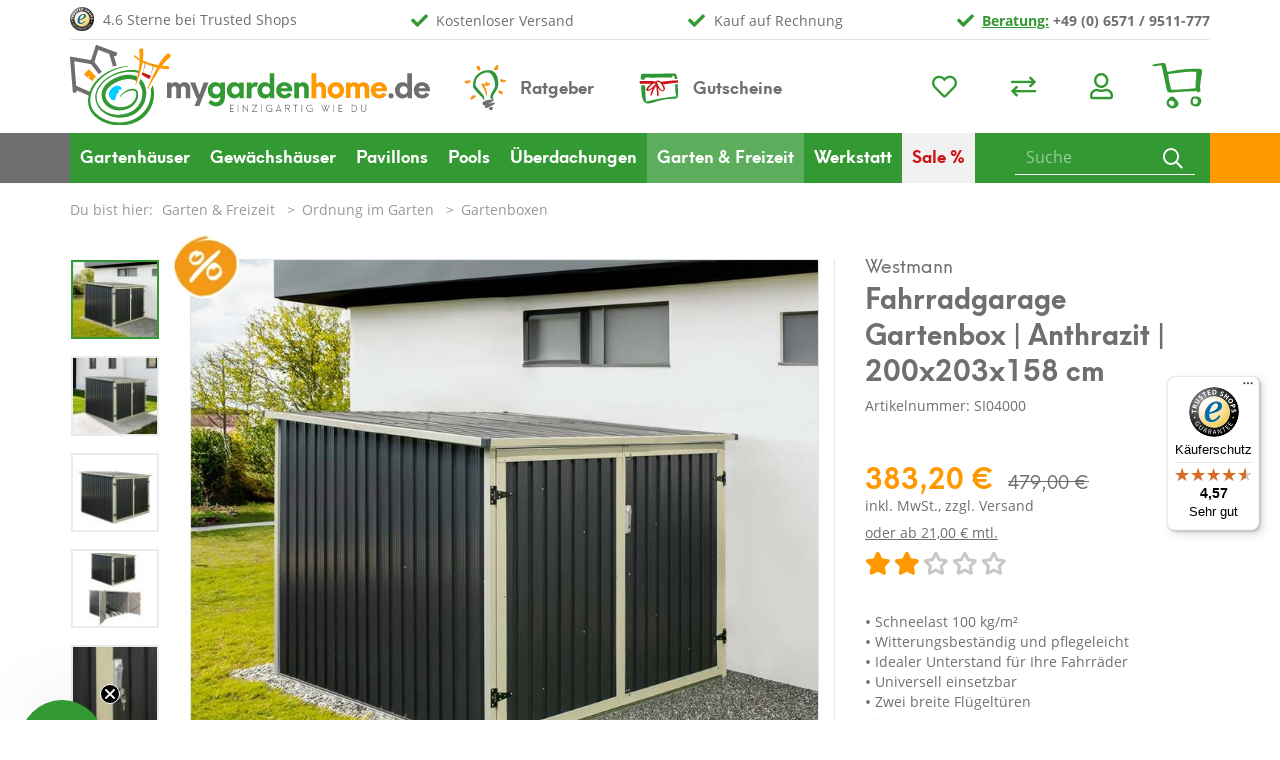

--- FILE ---
content_type: text/html; charset=UTF-8
request_url: https://www.mygardenhome.de/garten-freizeit/gartenaufbewahrung/gartenboxen/Westmann-Fahrradgarage-Gartenbox-Anthrazit-200x203x158-cm.html
body_size: 26782
content:
<!DOCTYPE html>
<html lang="de" >
    <head>
                <script>
            window.dataLayer = window.dataLayer || [];
            function gtag() {
                dataLayer.push(arguments);
            }
            gtag("consent", "default", {
                ad_storage: "denied",
                analytics_storage: "denied",
                functionality_storage: "denied",
                personalization_storage: "denied",
                security_storage: "granted",
                wait_for_update: 500,
            });
            gtag("set", "ads_data_redaction", true);
        </script>

                <link rel="dns-prefetch" href="//cdn.findologic.com">
        <link rel="preconnect" href="//cdn.findologic.com">
        <link rel="preconnect" href="https://delivery.consentmanager.net">
        <link rel="preconnect" href="https://cdn.consentmanager.net">
        
                        
        <link rel="preload" as="font" href="https://www.mygardenhome.de/out/mgh2020/src/webfonts/mghIcons.woff2" type="font/woff2" crossorigin="anonymous">

        <link rel="preload" as="font" href="https://www.mygardenhome.de/out/mgh2020/src/webfonts/open-sans-v18-latin-regular.woff2" type="font/woff2" crossorigin="anonymous">
        <link rel="preload" as="font" href="https://www.mygardenhome.de/out/mgh2020/src/webfonts/open-sans-v18-latin-700.woff2" type="font/woff2" crossorigin="anonymous">

        <link rel="preload" as="font" href="https://www.mygardenhome.de/out/mgh2020/src/webfonts/neuehanskendrick-regular.woff2" type="font/woff2" crossorigin="anonymous">
        <link rel="preload" as="font" href="https://www.mygardenhome.de/out/mgh2020/src/webfonts/neuehanskendrick-bold.woff2" type="font/woff2" crossorigin="anonymous">

        
                        <meta http-equiv="X-UA-Compatible" content="IE=edge"><meta name="viewport" content="width=device-width, initial-scale=1, maximum-scale=1, user-scalable=no, shrink-to-fit=no"><meta http-equiv="Content-Type" content="text/html; charset=UTF-8"><title>  Westmann Fahrradgarage Gartenbox | Anthrazit | 200x203x158 cm mygardenhome </title><script>var dataLayer = [
    {
        "page": {
            "type": "product",
            "title": "Westmann Fahrradgarage Gartenbox | Anthrazit | 200x203x158 cm",
            "cl": "details"
        },
        "userid": false,
        "sessionid": "2kfb96qv0e790t56n070rema40"
    }
] || [];</script><!-- Google Tag Manager --><script >(function (w, d, s, l, i) {w[l] = w[l] || [];w[l].push({'gtm.start': new Date().getTime(), event: 'gtm.js'});var f = d.getElementsByTagName(s)[0], j = d.createElement(s), dl = l != 'dataLayer' ? '&l=' + l : '';j.async = true;j.src = 'https://www.googletagmanager.com/gtm.js?id=' + i + dl;f.parentNode.insertBefore(j, f);})(window, document, 'script', 'dataLayer', 'GTM-5336T64');</script><!-- End Google Tag Manager --><script>if (undefined === window.EnderecoIntegrator) {window.EnderecoIntegrator = {};}if (!window.EnderecoIntegrator.onLoad) {window.EnderecoIntegrator.onLoad = [];}if (!window.EnderecoIntegrator.$globalFilters) {window.EnderecoIntegrator.$globalFilters = {anyActive: [],anyMissing: [],isModalAreaFree: []};}window.EnderecoIntegrator.$globalFilters.isModalAreaFree.push(function(areaFree, reference) {if (!window.EnderecoIntegrator.ready) {return false;} else {return areaFree;}});function enderecoInitAMS(prefix, config, cb, withDelay = false) {const initializeAMS = () => {const EAO = window.EnderecoIntegrator.initAMS(prefix, config);if (cb) {cb(EAO);}};const executeInit = () => {if (!withDelay) {initializeAMS();} else {setTimeout(initializeAMS, 1000);}};if (window.EnderecoIntegrator.initAMS) {executeInit();} else {window.EnderecoIntegrator.onLoad.push(executeInit);}}</script><meta name="description" content="Absolut witterungsbeständig &#10003; Rostfrei &#10003;  Idealer Aufbewahrungsraum + kostenfreie Lieferung &#8594; Jetzt kaufen"><meta name="keywords" content="Gartenbox, Fahrradbox, Multibox, Trimetals, Sentinel, Kissenbox, Aufbewahrungsbox, Aufbewahrungstruhe, Multifunktionsbox, Gartentruhe"><meta property="og:site_name" content="https://www.mygardenhome.de/"><meta property="og:title" content="  Westmann Fahrradgarage Gartenbox | Anthrazit | 200x203x158 cm mygardenhome "><meta property="og:description" content="Absolut witterungsbeständig &#10003; Rostfrei &#10003;  Idealer Aufbewahrungsraum + kostenfreie Lieferung &#8594; Jetzt kaufen"><meta property="og:type" content="product"><meta property="og:image" content="https://www.mygardenhome.de/out/pictures/generated/product/1/850_758_75/20201001-MIB_2182-1_KI_Shop.jpg"><meta property="og:url" content="https://www.mygardenhome.de/garten-freizeit/gartenaufbewahrung/gartenboxen/Westmann-Fahrradgarage-Gartenbox-Anthrazit-200x203x158-cm.html"><link rel="canonical" href="https://www.mygardenhome.de/garten-freizeit/gartenaufbewahrung/gartenboxen/Westmann-Fahrradgarage-Gartenbox-Anthrazit-200x203x158-cm.html"><!-- iOS Homescreen Icon (version < 4.2)--><link rel="apple-touch-icon-precomposed" media="screen and (resolution: 163dpi)" href="https://www.mygardenhome.de/out/mgh2020/img/favicons/mgh_favicon_512.png" /><!-- iOS Homescreen Icon --><link rel="apple-touch-icon-precomposed" href="https://www.mygardenhome.de/out/mgh2020/img/favicons/mgh_favicon_512.png" /><!-- iPad Homescreen Icon (version < 4.2) --><link rel="apple-touch-icon-precomposed" media="screen and (resolution: 132dpi)" href="https://www.mygardenhome.de/out/mgh2020/img/favicons/mgh_favicon_512.png" /><!-- iPad Homescreen Icon --><link rel="apple-touch-icon-precomposed" sizes="72x72" href="https://www.mygardenhome.de/out/mgh2020/img/favicons/mgh_favicon_512.png" /><!-- iPhone 4 Homescreen Icon (version < 4.2) --><link rel="apple-touch-icon-precomposed" media="screen and (resolution: 326dpi)" href="https://www.mygardenhome.de/out/mgh2020/img/favicons/mgh_favicon_512.png" /><!-- iPhone 4 Homescreen Icon --><link rel="apple-touch-icon-precomposed" sizes="114x114" href="https://www.mygardenhome.de/out/mgh2020/img/favicons/mgh_favicon_512.png" /><!-- new iPad Homescreen Icon and iOS Version > 4.2 --><link rel="apple-touch-icon-precomposed" sizes="144x144" href="https://www.mygardenhome.de/out/mgh2020/img/favicons/mgh_favicon_512.png" /><!-- Windows 8 --><meta name="msapplication-TileColor" content="#339933"> <!-- Kachel-Farbe --><meta name="theme-color" content="#339933"/><meta name="msapplication-TileImage" content="https://www.mygardenhome.de/out/mgh2020/img/favicons/mgh_favicon_512.png"><!-- Fluid --><link rel="fluid-icon" href="https://www.mygardenhome.de/out/mgh2020/img/favicons/mgh_favicon_512.png" title="  Westmann Fahrradgarage Gartenbox | Anthrazit | 200x203x158 cm mygardenhome " /><!-- Shortcut Icons --><link rel="shortcut icon" href="https://www.mygardenhome.de/out/mgh2020/img/favicons/mgh_favicon.ico?rand=1" type="image/x-icon" /><link rel="icon" href="https://www.mygardenhome.de/out/mgh2020/img/favicons/mgh_favicon_16.png" sizes="16x16" /><link rel="icon" href="https://www.mygardenhome.de/out/mgh2020/img/favicons/mgh_favicon_32.png" sizes="32x32" /><link rel="icon" href="https://www.mygardenhome.de/out/mgh2020/img/favicons/mgh_favicon_48.png" sizes="48x48" /><link rel="icon" href="https://www.mygardenhome.de/out/mgh2020/img/favicons/mgh_favicon_64.png" sizes="64x64" /><link rel="icon" href="https://www.mygardenhome.de/out/mgh2020/img/favicons/mgh_favicon_128.png" sizes="128x128" />        
<script type="text/javascript">
        (function (f,i,n,d,o,l,O,g,I,c){var V=[];var m=f.createElement("style");if(d){V.push(d)}if(c&&I.location.hash.indexOf("#search:")===0){V.push(c)}if(V.length>0){var Z=V.join(",");m.textContent=Z+"{opacity: 0;transition: opacity "+O+" ease-in-out;}."+o+" {opacity: 1 !important;}";I.flRevealContainers=function(){var a=f.querySelectorAll(Z);for(var T=0;T<a.length;T++){a[T].classList.add(o)}};setTimeout(I.flRevealContainers,l)}var W=g+"/config/"+i+"/main.js?usergrouphash="+n;var p=f.createElement("script");p.type="text/javascript";p.async=true;p.src=g+"/config/loader.min.js";var q=f.getElementsByTagName("script")[0];p.setAttribute("data-fl-main",W);q.parentNode.insertBefore(p,q);q.parentNode.insertBefore(m,p)})
    (document,'CC6741343D494F06EC42547690DC8AE4','','.fl-navigation-result','fl-reveal',3000,'.3s','//cdn.findologic.com',window,'.fl-result');</script><script type="text/javascript">window.emos3 = {stored : [],send : function(p){this.stored.push(p);}};</script><script type="text/javascript" src="https://www.mygardenhome.de/out/oepersonalization/emos.js?1768998364"></script><script type="text/javascript" src="https://www.mygardenhome.de/modules/oe/personalization/out/js/econda-recommendations.js"></script>    


                <link rel="stylesheet" type="text/css" href="https://www.mygardenhome.de/modules/oxiddesign/odconfigurator/out/src/css/od_configurator.css" />
<link rel="stylesheet" type="text/css" href="https://www.mygardenhome.de/modules/oxps/easycredit/out/src/css/oxpseasycredit_style.css" />
<link rel="stylesheet" type="text/css" href="https://www.mygardenhome.de/modules/oxps/easycredit/out/src/css/base/jquery-ui.css" />
<link rel="stylesheet" type="text/css" href="https://www.mygardenhome.de/modules/ifabrik/energylabel/out/src/css/ifabrik_energylabel.css" />
<link rel="stylesheet" type="text/css" href="https://www.mygardenhome.de/modules/CodeCommerce/YoutubeDsgvo/out/src/css/youtube.css" />
<link rel="stylesheet" type="text/css" href="https://www.mygardenhome.de/modules/pc/articlequestions/out/src/css/pcarticlequestions.css" />
<link rel="stylesheet" type="text/css" href="https://www.mygardenhome.de/out/mgh2020/src/css/greenweek.min.css?1768998364" />
<link rel="stylesheet" type="text/css" href="https://www.mygardenhome.de/modules/digidesk/dd_slider/out/src/css/flexslider.min.css" />
<link rel="stylesheet" type="text/css" href="https://www.mygardenhome.de/out/mgh2020/src/css/fonts.min.css?1768998364" />
<link rel="stylesheet" type="text/css" href="https://www.mygardenhome.de/out/mgh2020/src/js/libs/slick/slick.css?1768998364" />
<link rel="stylesheet" type="text/css" href="https://www.mygardenhome.de/out/mgh2020/src/js/libs/slick/slick-theme.css?1768998364" />
<link rel="stylesheet" type="text/css" href="https://www.mygardenhome.de/out/mgh2020/src/css/styles.min.css?1768998364" />
<link rel="stylesheet" type="text/css" href="https://www.mygardenhome.de/out/mgh2020/src/css/od_configurator.min.css?1768998364" />
<link rel="stylesheet" type="text/css" href="https://www.mygardenhome.de/modules/osc/amazonpay/out/src/css/amazonpay.min.css?1768998395" />
<link rel="stylesheet" type="text/css" href="https://www.mygardenhome.de/modules/ddoe/visualcms/out/src/css/photoswipe.min.css" />
<link rel="stylesheet" type="text/css" href="https://www.mygardenhome.de/modules/ddoe/visualcms/out/src/css/style.min.css" />
<link rel="stylesheet" type="text/css" href="https://www.mygardenhome.de/modules/osc/paypal/out/src/css/paypal.min.css" />
<link rel="stylesheet" type="text/css" href="https://www.mygardenhome.de/modules/digidesk/dd_trustedshops_features/out/src/css/frontend.min.css" />
<link rel="stylesheet" type="text/css" href="https://www.mygardenhome.de/modules/digidesk/dd_slider/out/src/css/styles.min.css" />
<link rel="stylesheet" type="text/css" href="https://www.mygardenhome.de/modules/digidesk/dd_slider/out/src/css/wave.min.css" />


            </head>
  <!-- OXID eShop Professional Edition, Version 6, Shopping Cart System (c) OXID eSales AG 2003 - 2026 - https://www.oxid-esales.com -->

    <body class="cl-details">
    

            <!-- Google Tag Manager (noscript) --><noscript><iframe src="https://www.googletagmanager.com/ns.html?id=GTM-5336T64"height="0" width="0" style="display:none;visibility:hidden"></iframe></noscript><!-- End Google Tag Manager (noscript) -->    





    <div class="container-fluid">
        <div class="main-row">
                                
    
            








    <div class="container">
    <header id="header" class="header">
            <div class="header-box">
                <div class="container">

                    <div class="row">
                        <div class="logo-col col-9 col-sm-6 col-lg-4">
                            
                                                                                                                                <a href="https://www.mygardenhome.de/index.php?force_sid=2kfb96qv0e790t56n070rema40&amp;" title="" class="logo-link">
                                    <img src="https://www.mygardenhome.de/out/mgh2020/img/mygardenhome.svg" alt="Startseite" style="height:auto;max-height:93px;" class="logo-img img-fluid">
                                </a>
                            
                        </div>
                        <div class="right-col-wrapper col-3 col-sm-6 col-lg-8">

                                                                                <ul class="usps-col d-none d-lg-flex">
                                <li>4.6 Sterne bei Trusted Shops</li>
                                <li>Kostenloser Versand</li>
                                <li>Kauf auf Rechnung</li>
                                <li><b><a onclick="glr('aHR0cHM6Ly93d3cubXlnYXJkZW5ob21lLmRlL2luZGV4LnBocD9mb3JjZV9zaWQ9MmtmYjk2cXYwZTc5MHQ1Nm4wNzByZW1hNDAmYW1wO2NsPWNvbnRhY3Q=');">Beratung:</a> +49 (0) 6571 / 9511-777</b></li>
                            </ul>
                            <div class="bottom-row-wrapper">
                                <div class="advice-col d-none d-lg-block">
                                    <a class="advice-ratgeber" href="/ratgeber">Ratgeber</a>

                                    <a class="advice-voucher" href="/MGHGUTSCHEIN.html">Gutscheine</a>
                                </div>
                                <div class="menus-col">
                                    
                                        <div class="menu-dropdowns">
                                            
                                                                                                
                                            
                                            
                                                                                                
                                            

                                            
                                                                                                                                                                                                                                                    <div class="btn-group service-menu showLogin">
    <a href="https://www.mygardenhome.de/index.php?force_sid=2kfb96qv0e790t56n070rema40&amp;cl=account_noticelist" class="btn d-none d-sm-inline-block" title="Mein Wunschzettel">
        <i class="fa fa-heart"></i>
            </a>
        <a onclick="glr('aHR0cHM6Ly93d3cubXlnYXJkZW5ob21lLmRlL2luZGV4LnBocD9mb3JjZV9zaWQ9MmtmYjk2cXYwZTc5MHQ1Nm4wNzByZW1hNDAmYW1wO2NsPWNvbXBhcmU=');" class="btn d-none d-sm-inline-block" title="Mein Artikelvergleich">
        <i class="fa fa-exchange"></i>
            </a>
    <button type="button" aria-label="Usercenter" class="btn dropdown-toggle" data-toggle="dropdown" data-href="https://www.mygardenhome.de/index.php?force_sid=2kfb96qv0e790t56n070rema40&amp;cl=account" title="Anmelden">
        
            <i class="fa fa-user"></i>
        
    </button>
    <ul class="dropdown-menu dropdown-menu-right login-menu">
        
            <li>
                <div class="row">
                    <div class="col-12 col-sm-5 order-1 order-md-2">
                        <div class="service-menu-box clearfix">
                            <div class="topPopList">
    
        <span class="lead">Konto</span>
        <div class="flyoutBox">
            <ul id="services" class="list-unstyled">
                
                    <li>
                                                <a onclick="glr('aHR0cHM6Ly93d3cubXlnYXJkZW5ob21lLmRlL2luZGV4LnBocD9mb3JjZV9zaWQ9MmtmYjk2cXYwZTc5MHQ1Nm4wNzByZW1hNDAmYW1wO2NsPWFjY291bnQ=');">Mein Konto</a>
                    </li>
                                                                <li>
                            <a onclick="glr('aHR0cHM6Ly93d3cubXlnYXJkZW5ob21lLmRlL2luZGV4LnBocD9mb3JjZV9zaWQ9MmtmYjk2cXYwZTc5MHQ1Nm4wNzByZW1hNDAmYW1wO2NsPWNvbXBhcmU=');">Mein Artikelvergleich</a>                         </li>
                                        <li>
                        <a href="https://www.mygardenhome.de/index.php?force_sid=2kfb96qv0e790t56n070rema40&amp;cl=account_noticelist"><span>Mein Merkzettel</span></a>
                                            </li>
                                                                            
            </ul>
        </div>
    
</div>                                                    </div>
                    </div>
                                            <div class="col-12 col-sm-7 order-2 order-md-1">
                            <div class="service-menu-box clearfix">
                                    <form class="form" id="login" name="login" action="https://www.mygardenhome.de/index.php?force_sid=2kfb96qv0e790t56n070rema40&amp;" method="post">
        <div id="loginBox" class="loginBox" >
            <input type="hidden" name="stoken" value="E0950E1D" /><input type="hidden" name="sid" value="2kfb96qv0e790t56n070rema40" />
<input type="hidden" name="lang" value="0" />
            <input type="hidden" name="cnid" value="18841688e368b4deb3aa92ed254ff476" />
<input type="hidden" name="listtype" value="list" />
<input type="hidden" name="actcontrol" value="details" />

            <input type="hidden" name="fnc" value="login_noredirect">
            <input type="hidden" name="cl" value="details">
                        <input type="hidden" name="pgNr" value="0">
            <input type="hidden" name="CustomError" value="loginBoxErrors">
                            <input type="hidden" name="anid" value="91dcce999bd8669d3bcc52e609b1fe5f">
            
            <span class="lead">Anmelden</span>

            <div class="form-group">
                <input id="loginEmail" type="email" name="lgn_usr" autocomplete="email" value="" class="form-control" placeholder="E-Mail-Adresse" title="E-Mail-Adresse">
            </div>

            <div class="form-group">
                <div class="input-group">
                    <input id="loginPasword" type="password" name="lgn_pwd" autocomplete="current-password" class="form-control" value="" placeholder="Passwort" title="Passwort">
                    <span class="input-group-append">
                        <a class="forgotPasswordOpener btn btn-tertiary" href="https://www.mygardenhome.de/index.php?force_sid=2kfb96qv0e790t56n070rema40&amp;cl=forgotpwd" title="Passwort vergessen?">?</a>
                    </span>
                </div>
            </div>

            
            <button type="submit" class="btn btn-primary">Anmelden</button>

                            <a class="btn" id="registerLink" role="button" href="https://www.mygardenhome.de/index.php?force_sid=2kfb96qv0e790t56n070rema40&amp;cl=register" title="Registrieren">Registrieren</a>
            
            

        </div>
    </form>
                            </div>
                        </div>
                                    </div>
            </li>
        
    </ul>
</div>
                                            

                                            
                                                                                                                                                                                                                                                    <div class="btn-group minibasket-menu">
    <button type="button" aria-label="Minibasket" class="btn dropdown-toggle" data-toggle="dropdown" data-href="https://www.mygardenhome.de/index.php?force_sid=2kfb96qv0e790t56n070rema40&amp;cl=basket">
        
            <img src="https://www.mygardenhome.de/out/mgh2020/img/warenkorb.svg" alt="Warenkorb" class="basket">
                    
    </button>
    <ul class="dropdown-menu dropdown-menu-right">
            

            <li>
                <div class="row">
                    <div class="col-12 ml-auto">
                        <div class="minibasket-menu-box">
                            

            
            <div class="alert alert-info">Der Warenkorb ist leer.</div>
        
    
                        </div>
                    </div>
                </div>
            </li>
        
    <div id="oxpseasycredit-example-minibasket"></div>
        

    </ul>
</div>
                                            
                                        </div>
                                    
                                </div>
                            </div>
                                                </div>
                    </div>
                </div>
            </div>

                                                            
                                    
                                <div class="container header-navigation-wrapper">
                    <div class="header-navigation-bar greenweek">
                        
                            <nav id="mainnav" class="navbar navbar-expand-lg navbar-light" role="navigation">
            <div class="container">
            
                
                    <div class="navbar-header justify-content-start">
                        <button class="navbar-toggler collapsed" type="button" data-toggle="collapse" data-target=".navbar-main-collapse" aria-controls="navbarSupportedContent" aria-expanded="false" aria-label="Toggle navigation">
                            <span class="burger">
                                <span class="burger-box">
                                    <span class="burger-inner"></span>
                                </span>
                            </span>
                            <span class="navbar-toggler-label">
                                Menü
                            </span>
                        </button>
                    </div>
                
                <div class="collapse navbar-collapse navbar-main-collapse" id="navbarSupportedContent">
                    <ul id="main-navigation" class="navbar-nav nav">
                        <li class="d-lg-none advice-col">
                            <span><a class="advice-ratgeber" href="/ratgeber"><b>Ratgeber</b></a></span>
                            <span><a class="advice-voucher" href="/gutschein"><b>Gutscheine</b></a></span>
                        </li>
                                                                                                                                                     
                                    <li class="nav-item dropdown">
                                        <a class="nav-link" href="https://www.mygardenhome.de/gartenhaeuser/?force_sid=2kfb96qv0e790t56n070rema40" data-toggle="dropdown">
                                            Gartenhäuser <i class="fa fa-angle-down"></i>                                        </a>

                                                                                    <div class="dropdown-menu">
                                                <ul class="row">
                                                                                                        <li class="d-lg-none">
                                                        <a class="dropdown-link level-two" href="https://www.mygardenhome.de/gartenhaeuser/?force_sid=2kfb96qv0e790t56n070rema40">Alle anzeigen <i class="fas fa-angle-right-solid"></i></a>
                                                    </li>
                                                                                                                                                                                                                                                                                                                                            

                                                                <li class="dropdown-item col-12 col-lg-4 col-xl-3">
                                                                                                                                            <a title="" class="dropdown-link level-two" href="https://www.mygardenhome.de/gartenhaeuser/art/?force_sid=2kfb96qv0e790t56n070rema40">Gartenhaus nach Art <i class="fas fa-angle-right-solid"></i></a>
                                                                    
                                                                                                                                            <ul>
                                                                                                                                                                                                                                                <li class="dropdown-item col-12 col-lg-4 col-xl-3">
                                                                                        <a class="dropdown-link" href="https://www.mygardenhome.de/gartenhaeuser/art/moderne-gartenhaeuser/?force_sid=2kfb96qv0e790t56n070rema40">Gartenhaus modern</a>
                                                                                    </li>
                                                                                                                                                                                                                                                                                                                                <li class="dropdown-item col-12 col-lg-4 col-xl-3">
                                                                                        <a class="dropdown-link" href="https://www.mygardenhome.de/gartenhaeuser/art/kleine-gartenhaeuser/?force_sid=2kfb96qv0e790t56n070rema40">Gartenhaus klein</a>
                                                                                    </li>
                                                                                                                                                                                                                                                                                                                                <li class="dropdown-item col-12 col-lg-4 col-xl-3">
                                                                                        <a class="dropdown-link" href="https://www.mygardenhome.de/gartenhaeuser/art/grosse-gartenhaeuser/?force_sid=2kfb96qv0e790t56n070rema40">Gartenhaus groß</a>
                                                                                    </li>
                                                                                                                                                                                                                                                                                                                                <li class="dropdown-item col-12 col-lg-4 col-xl-3">
                                                                                        <a class="dropdown-link" href="https://www.mygardenhome.de/gartenhaeuser/art/gartenhaeuser-kinder/?force_sid=2kfb96qv0e790t56n070rema40">Gartenhaus für Kinder </a>
                                                                                    </li>
                                                                                                                                                                                                                                    </ul>
                                                                    
                                                                </li>

                                                                                                                                                                                                                                                                                            

                                                                <li class="dropdown-item col-12 col-lg-4 col-xl-3">
                                                                                                                                            <a title="" class="dropdown-link level-two" href="https://www.mygardenhome.de/geraetehaeuser/?force_sid=2kfb96qv0e790t56n070rema40">Gerätehaus nach Art <i class="fas fa-angle-right-solid"></i></a>
                                                                    
                                                                                                                                            <ul>
                                                                                                                                                                                                                                                <li class="dropdown-item col-12 col-lg-4 col-xl-3">
                                                                                        <a class="dropdown-link" href="https://www.mygardenhome.de/geraetehaeuser/geraetehaus-mit-boden/?force_sid=2kfb96qv0e790t56n070rema40">Gerätehaus mit Boden</a>
                                                                                    </li>
                                                                                                                                                                                                                                                                                                                                <li class="dropdown-item col-12 col-lg-4 col-xl-3">
                                                                                        <a class="dropdown-link" href="https://www.mygardenhome.de/geraetehaeuser/modernes-geraetehaus/?force_sid=2kfb96qv0e790t56n070rema40">Modernes Gerätehaus</a>
                                                                                    </li>
                                                                                                                                                                                                                                                                                                                                <li class="dropdown-item col-12 col-lg-4 col-xl-3">
                                                                                        <a class="dropdown-link" href="https://www.mygardenhome.de/geraetehaeuser/anlehngeraetehaus/?force_sid=2kfb96qv0e790t56n070rema40">Anlehngerätehaus</a>
                                                                                    </li>
                                                                                                                                                                                                                                                                                                                                <li class="dropdown-item col-12 col-lg-4 col-xl-3">
                                                                                        <a class="dropdown-link" href="https://www.mygardenhome.de/geraetehaeuser/schuppen/?force_sid=2kfb96qv0e790t56n070rema40">Geräteschuppen</a>
                                                                                    </li>
                                                                                                                                                                                                                                    </ul>
                                                                    
                                                                </li>

                                                                                                                                                                                                                                                                                            

                                                                <li class="dropdown-item col-12 col-lg-4 col-xl-3">
                                                                                                                                            <span class="dropdown-link">nach Material</span>
                                                                    
                                                                                                                                            <ul>
                                                                                                                                                                                                                                                <li class="dropdown-item col-12 col-lg-4 col-xl-3">
                                                                                        <a class="dropdown-link" href="https://www.mygardenhome.de/gartenhaeuser/material/holz/?force_sid=2kfb96qv0e790t56n070rema40">Gartenhäuser aus Holz</a>
                                                                                    </li>
                                                                                                                                                                                                                                                                                                                                <li class="dropdown-item col-12 col-lg-4 col-xl-3">
                                                                                        <a class="dropdown-link" href="https://www.mygardenhome.de/gartenhaeuser/material/kunststoff/?force_sid=2kfb96qv0e790t56n070rema40">Gartenhäuser aus Kunststoff</a>
                                                                                    </li>
                                                                                                                                                                                                                                                                                                                                <li class="dropdown-item col-12 col-lg-4 col-xl-3">
                                                                                        <a class="dropdown-link" href="https://www.mygardenhome.de/geraetehaeuser/metall/?force_sid=2kfb96qv0e790t56n070rema40">Gerätehäuser aus Metall</a>
                                                                                    </li>
                                                                                                                                                                                                                                                                                                                                <li class="dropdown-item col-12 col-lg-4 col-xl-3">
                                                                                        <a class="dropdown-link" href="https://www.mygardenhome.de/geraetehaeuser/kunststoff/?force_sid=2kfb96qv0e790t56n070rema40">Gerätehäuser aus Kunststoff</a>
                                                                                    </li>
                                                                                                                                                                                                                                                                                                                                <li class="dropdown-item col-12 col-lg-4 col-xl-3">
                                                                                        <a class="dropdown-link" href="https://www.mygardenhome.de/geraetehaeuser/blechschuppen/?force_sid=2kfb96qv0e790t56n070rema40">Blechschuppen</a>
                                                                                    </li>
                                                                                                                                                                                                                                                                                                                                <li class="dropdown-item col-12 col-lg-4 col-xl-3">
                                                                                        <a class="dropdown-link" href="https://www.mygardenhome.de/geraetehaeuser/folie/?force_sid=2kfb96qv0e790t56n070rema40">Foliengerätehäuser </a>
                                                                                    </li>
                                                                                                                                                                                                                                    </ul>
                                                                    
                                                                </li>

                                                                                                                                                                                                                                                                                            

                                                                <li class="dropdown-item col-12 col-lg-4 col-xl-3">
                                                                                                                                            <span class="dropdown-link">Beliebte Größen </span>
                                                                    
                                                                                                                                            <ul>
                                                                                                                                                                                                                                                <li class="dropdown-item col-12 col-lg-4 col-xl-3">
                                                                                        <a class="dropdown-link" href="https://www.mygardenhome.de/gartenhaeuser/beliebte-groessen/2x2-m/?force_sid=2kfb96qv0e790t56n070rema40">2x2 m</a>
                                                                                    </li>
                                                                                                                                                                                                                                                                                                                                <li class="dropdown-item col-12 col-lg-4 col-xl-3">
                                                                                        <a class="dropdown-link" href="https://www.mygardenhome.de/gartenhaeuser/beliebte-groessen/2x3-m/?force_sid=2kfb96qv0e790t56n070rema40">2x3 m</a>
                                                                                    </li>
                                                                                                                                                                                                                                                                                                                                <li class="dropdown-item col-12 col-lg-4 col-xl-3">
                                                                                        <a class="dropdown-link" href="https://www.mygardenhome.de/gartenhaeuser/beliebte-groessen/2-5x3-m/?force_sid=2kfb96qv0e790t56n070rema40">2,5x3 m</a>
                                                                                    </li>
                                                                                                                                                                                                                                                                                                                                <li class="dropdown-item col-12 col-lg-4 col-xl-3">
                                                                                        <a class="dropdown-link" href="https://www.mygardenhome.de/gartenhaeuser/beliebte-groessen/3x3-m/?force_sid=2kfb96qv0e790t56n070rema40">3x3 m</a>
                                                                                    </li>
                                                                                                                                                                                                                                                                                                                                <li class="dropdown-item col-12 col-lg-4 col-xl-3">
                                                                                        <a class="dropdown-link" href="https://www.mygardenhome.de/gartenhaeuser/beliebte-groessen/3x4-m/?force_sid=2kfb96qv0e790t56n070rema40">3x4 m</a>
                                                                                    </li>
                                                                                                                                                                                                                                                                                                                                <li class="dropdown-item col-12 col-lg-4 col-xl-3">
                                                                                        <a class="dropdown-link" href="https://www.mygardenhome.de/gartenhaeuser/beliebte-groessen/4-m/?force_sid=2kfb96qv0e790t56n070rema40">&gt;4 m</a>
                                                                                    </li>
                                                                                                                                                                                                                                    </ul>
                                                                    
                                                                </li>

                                                                                                                                                                                                                                                                                            

                                                                <li class="dropdown-item col-12 col-lg-4 col-xl-3">
                                                                                                                                            <span class="dropdown-link">Dachform</span>
                                                                    
                                                                                                                                            <ul>
                                                                                                                                                                                                                                                <li class="dropdown-item col-12 col-lg-4 col-xl-3">
                                                                                        <a class="dropdown-link" href="https://www.mygardenhome.de/gartenhaeuser/dachform/pultdach/?force_sid=2kfb96qv0e790t56n070rema40">Pultdach</a>
                                                                                    </li>
                                                                                                                                                                                                                                                                                                                                <li class="dropdown-item col-12 col-lg-4 col-xl-3">
                                                                                        <a class="dropdown-link" href="https://www.mygardenhome.de/gartenhaeuser/dachform/satteldach/?force_sid=2kfb96qv0e790t56n070rema40">Satteldach</a>
                                                                                    </li>
                                                                                                                                                                                                                                    </ul>
                                                                    
                                                                </li>

                                                                                                                                                                                                                                                                                            

                                                                <li class="dropdown-item col-12 col-lg-4 col-xl-3">
                                                                                                                                            <a title="" class="dropdown-link level-two" href="https://www.mygardenhome.de/geraetehaeuser/zubehoer/?force_sid=2kfb96qv0e790t56n070rema40">Gartenhaus Zubehör <i class="fas fa-angle-right-solid"></i></a>
                                                                    
                                                                    
                                                                </li>

                                                                                                            
                                                                                                                                                                <li class="dropdown-item col-12 text-center"><a class="btn btn-primary d-none d-lg-inline-block" href="https://www.mygardenhome.de/gartenhaeuser/?force_sid=2kfb96qv0e790t56n070rema40"><i class="fas fa-th"></i>Zeige alles zum Thema Gartenhäuser</a></li>
                                                                                                    </ul>
                                            </div>
                                                                            </li>
                                                                                                                                
                                    <li class="nav-item dropdown">
                                        <a class="nav-link" href="https://www.mygardenhome.de/gewaechshaeuser/?force_sid=2kfb96qv0e790t56n070rema40" data-toggle="dropdown">
                                            Gewächshäuser <i class="fa fa-angle-down"></i>                                        </a>

                                                                                    <div class="dropdown-menu">
                                                <ul class="row">
                                                                                                        <li class="d-lg-none">
                                                        <a class="dropdown-link level-two" href="https://www.mygardenhome.de/gewaechshaeuser/?force_sid=2kfb96qv0e790t56n070rema40">Alle anzeigen <i class="fas fa-angle-right-solid"></i></a>
                                                    </li>
                                                                                                                                                                                                                                                                                                                                            

                                                                <li class="dropdown-item col-12 col-lg-4 col-xl-3">
                                                                                                                                            <span class="dropdown-link">Art</span>
                                                                    
                                                                                                                                            <ul>
                                                                                                                                                                                                                                                <li class="dropdown-item col-12 col-lg-4 col-xl-3">
                                                                                        <a class="dropdown-link" href="https://www.mygardenhome.de/gewaechshaeuser/art/gewaechshaeus-klein/?force_sid=2kfb96qv0e790t56n070rema40">Kleine Gewächshäuser</a>
                                                                                    </li>
                                                                                                                                                                                                                                                                                                                                <li class="dropdown-item col-12 col-lg-4 col-xl-3">
                                                                                        <a class="dropdown-link" href="https://www.mygardenhome.de/gewaechshaeuser/weitere-kategorien/balkon-gewaechshaus/?force_sid=2kfb96qv0e790t56n070rema40">Balkon Gewächshäuser</a>
                                                                                    </li>
                                                                                                                                                                                                                                                                                                                                <li class="dropdown-item col-12 col-lg-4 col-xl-3">
                                                                                        <a class="dropdown-link" href="https://www.mygardenhome.de/gewaechshaeuser/art/gewaechshaeus-gross/?force_sid=2kfb96qv0e790t56n070rema40">Große Gewächshäuser</a>
                                                                                    </li>
                                                                                                                                                                                                                                                                                                                                <li class="dropdown-item col-12 col-lg-4 col-xl-3">
                                                                                        <a class="dropdown-link" href="https://www.mygardenhome.de/gewaechshaeuser/art/mit-fundament/?force_sid=2kfb96qv0e790t56n070rema40">Gewächshäuser mit Fundament</a>
                                                                                    </li>
                                                                                                                                                                                                                                                                                                                                <li class="dropdown-item col-12 col-lg-4 col-xl-3">
                                                                                        <a class="dropdown-link" href="https://www.mygardenhome.de/gewaechshaeuser/art/orangerie-gewaechshaus/?force_sid=2kfb96qv0e790t56n070rema40">Orangerie Gewächshaus</a>
                                                                                    </li>
                                                                                                                                                                                                                                                                                                                                <li class="dropdown-item col-12 col-lg-4 col-xl-3">
                                                                                        <a class="dropdown-link" href="https://www.mygardenhome.de/gewaechshaeuser/art/tomatenhaus/?force_sid=2kfb96qv0e790t56n070rema40">Tomatenhaus</a>
                                                                                    </li>
                                                                                                                                                                                                                                                                                                                                <li class="dropdown-item col-12 col-lg-4 col-xl-3">
                                                                                        <a class="dropdown-link" href="https://www.mygardenhome.de/gewaechshaeuser/art/anlehnvariante/?force_sid=2kfb96qv0e790t56n070rema40">Anlehngewächshäuser</a>
                                                                                    </li>
                                                                                                                                                                                                                                    </ul>
                                                                    
                                                                </li>

                                                                                                                                                                                                                                                                                            

                                                                <li class="dropdown-item col-12 col-lg-4 col-xl-3">
                                                                                                                                            <span class="dropdown-link">Material</span>
                                                                    
                                                                                                                                            <ul>
                                                                                                                                                                                                                                                <li class="dropdown-item col-12 col-lg-4 col-xl-3">
                                                                                        <a class="dropdown-link" href="https://www.mygardenhome.de/gewaechshaeuser/material/kunststoff/?force_sid=2kfb96qv0e790t56n070rema40">Kunststoff Gewächshäuser</a>
                                                                                    </li>
                                                                                                                                                                                                                                                                                                                                <li class="dropdown-item col-12 col-lg-4 col-xl-3">
                                                                                        <a class="dropdown-link" href="https://www.mygardenhome.de/gewaechshaeuser/material/folie/?force_sid=2kfb96qv0e790t56n070rema40">Foliengewächshäuser</a>
                                                                                    </li>
                                                                                                                                                                                                                                                                                                                                <li class="dropdown-item col-12 col-lg-4 col-xl-3">
                                                                                        <a class="dropdown-link" href="https://www.mygardenhome.de/gewaechshaeuser/material/aluminium/?force_sid=2kfb96qv0e790t56n070rema40">Aluminium Gewächshäuser</a>
                                                                                    </li>
                                                                                                                                                                                                                                                                                                                                <li class="dropdown-item col-12 col-lg-4 col-xl-3">
                                                                                        <a class="dropdown-link" href="https://www.mygardenhome.de/gewaechshaeuser/material/glas/?force_sid=2kfb96qv0e790t56n070rema40">Glas Gewächshäuser</a>
                                                                                    </li>
                                                                                                                                                                                                                                                                                                                                <li class="dropdown-item col-12 col-lg-4 col-xl-3">
                                                                                        <a class="dropdown-link" href="https://www.mygardenhome.de/gewaechshaeuser/material/gewaechshaus-aus-holz/?force_sid=2kfb96qv0e790t56n070rema40">Gewächshaus aus Holz</a>
                                                                                    </li>
                                                                                                                                                                                                                                    </ul>
                                                                    
                                                                </li>

                                                                                                                                                                                                                                                                                            

                                                                <li class="dropdown-item col-12 col-lg-4 col-xl-3">
                                                                                                                                            <a title="" class="dropdown-link level-two" href="https://www.mygardenhome.de/hochbeete/?force_sid=2kfb96qv0e790t56n070rema40">Hochbeete <i class="fas fa-angle-right-solid"></i></a>
                                                                    
                                                                                                                                            <ul>
                                                                                                                                                                                                                                                                                                                                                                                                            <li class="dropdown-item col-12 col-lg-4 col-xl-3">
                                                                                        <a class="dropdown-link" href="https://www.mygardenhome.de/hochbeete/Hochbeete-aus-Holz/?force_sid=2kfb96qv0e790t56n070rema40">Hochbeete aus Holz</a>
                                                                                    </li>
                                                                                                                                                                                                                                                                                                                                <li class="dropdown-item col-12 col-lg-4 col-xl-3">
                                                                                        <a class="dropdown-link" href="https://www.mygardenhome.de/hochbeete/Hochbeete-aus-Metall/?force_sid=2kfb96qv0e790t56n070rema40">Hochbeete aus Metall</a>
                                                                                    </li>
                                                                                                                                                                                                                                                                                                                                <li class="dropdown-item col-12 col-lg-4 col-xl-3">
                                                                                        <a class="dropdown-link" href="https://www.mygardenhome.de/hochbeete/Balkon-Hochbeet/?force_sid=2kfb96qv0e790t56n070rema40">Balkon Hochbeet</a>
                                                                                    </li>
                                                                                                                                                                                                                                                                                                                                <li class="dropdown-item col-12 col-lg-4 col-xl-3">
                                                                                        <a class="dropdown-link" href="https://www.mygardenhome.de/hochbeete/hochbeet-mit-fruehbeetaufsatz/?force_sid=2kfb96qv0e790t56n070rema40">Hochbeet mit Frühbeetaufsatz</a>
                                                                                    </li>
                                                                                                                                                                                                                                                                                                                                                                                                                                                                                            <li class="dropdown-item col-12 col-lg-4 col-xl-3">
                                                                                        <a class="dropdown-link" href="https://www.mygardenhome.de/hochbeete/hochbeet-zubehoer/?force_sid=2kfb96qv0e790t56n070rema40">Hochbeet Zubehör</a>
                                                                                    </li>
                                                                                                                                                                                                                                                                                                                                                                                                </ul>
                                                                    
                                                                </li>

                                                                                                                                                                                                                                                                                            

                                                                <li class="dropdown-item col-12 col-lg-4 col-xl-3">
                                                                                                                                            <a title="" class="dropdown-link level-two" href="https://www.mygardenhome.de/gewaechshaeuser/weitere-kategorien/?force_sid=2kfb96qv0e790t56n070rema40">Gewächshaus Zubehör <i class="fas fa-angle-right-solid"></i></a>
                                                                    
                                                                                                                                            <ul>
                                                                                                                                                                                                                                                <li class="dropdown-item col-12 col-lg-4 col-xl-3">
                                                                                        <a class="dropdown-link" href="https://www.mygardenhome.de/gewaechshaeuser/weitere-kategorien/belueftung/?force_sid=2kfb96qv0e790t56n070rema40">Belüftung</a>
                                                                                    </li>
                                                                                                                                                                                                                                                                                                                                <li class="dropdown-item col-12 col-lg-4 col-xl-3">
                                                                                        <a class="dropdown-link" href="https://www.mygardenhome.de/gewaechshaeuser/weitere-kategorien/pflanztische/?force_sid=2kfb96qv0e790t56n070rema40">Pflanztische</a>
                                                                                    </li>
                                                                                                                                                                                                                                                                                                                                <li class="dropdown-item col-12 col-lg-4 col-xl-3">
                                                                                        <a class="dropdown-link" href="https://www.mygardenhome.de/gewaechshaeuser/weitere-kategorien/ueberwinterung/?force_sid=2kfb96qv0e790t56n070rema40">Überwinterung</a>
                                                                                    </li>
                                                                                                                                                                                                                                                                                                                                <li class="dropdown-item col-12 col-lg-4 col-xl-3">
                                                                                        <a class="dropdown-link" href="https://www.mygardenhome.de/gewaechshaeuser/weitere-kategorien/gewaechshausregal/?force_sid=2kfb96qv0e790t56n070rema40">Gewächshausregal</a>
                                                                                    </li>
                                                                                                                                                                                                                                                                                                                                <li class="dropdown-item col-12 col-lg-4 col-xl-3">
                                                                                        <a class="dropdown-link" href="https://www.mygardenhome.de/gewaechshaeuser/weitere-kategorien/zubehoer/?force_sid=2kfb96qv0e790t56n070rema40">weiteres Zubehör</a>
                                                                                    </li>
                                                                                                                                                                                                                                    </ul>
                                                                    
                                                                </li>

                                                                                                            
                                                                                                                                                                <li class="dropdown-item col-12 text-center"><a class="btn btn-primary d-none d-lg-inline-block" href="https://www.mygardenhome.de/gewaechshaeuser/?force_sid=2kfb96qv0e790t56n070rema40"><i class="fas fa-th"></i>Zeige alles zum Thema Gewächshäuser</a></li>
                                                                                                    </ul>
                                            </div>
                                                                            </li>
                                                                                                                                
                                    <li class="nav-item dropdown">
                                        <a class="nav-link" href="https://www.mygardenhome.de/pavillons/?force_sid=2kfb96qv0e790t56n070rema40" data-toggle="dropdown">
                                            Pavillons <i class="fa fa-angle-down"></i>                                        </a>

                                                                                    <div class="dropdown-menu">
                                                <ul class="row">
                                                                                                        <li class="d-lg-none">
                                                        <a class="dropdown-link level-two" href="https://www.mygardenhome.de/pavillons/?force_sid=2kfb96qv0e790t56n070rema40">Alle anzeigen <i class="fas fa-angle-right-solid"></i></a>
                                                    </li>
                                                                                                                                                                                                                                                                                                                                            

                                                                <li class="dropdown-item col-12 col-lg-4 col-xl-3">
                                                                                                                                            <span class="dropdown-link">Art</span>
                                                                    
                                                                                                                                            <ul>
                                                                                                                                                                                                                                                <li class="dropdown-item col-12 col-lg-4 col-xl-3">
                                                                                        <a class="dropdown-link" href="https://www.mygardenhome.de/pavillons/art/anbau/?force_sid=2kfb96qv0e790t56n070rema40">Anbaupavillons</a>
                                                                                    </li>
                                                                                                                                                                                                                                                                                                                                <li class="dropdown-item col-12 col-lg-4 col-xl-3">
                                                                                        <a class="dropdown-link" href="https://www.mygardenhome.de/pavillons/art/gartenpavillons/?force_sid=2kfb96qv0e790t56n070rema40">Gartenpavillons</a>
                                                                                    </li>
                                                                                                                                                                                                                                                                                                                                <li class="dropdown-item col-12 col-lg-4 col-xl-3">
                                                                                        <a class="dropdown-link" href="https://www.mygardenhome.de/pavillons/art/grillpavillons/?force_sid=2kfb96qv0e790t56n070rema40">Grillpavillons</a>
                                                                                    </li>
                                                                                                                                                                                                                                                                                                                                <li class="dropdown-item col-12 col-lg-4 col-xl-3">
                                                                                        <a class="dropdown-link" href="https://www.mygardenhome.de/pavillons/art/faltpavillons/?force_sid=2kfb96qv0e790t56n070rema40">Faltpavillons</a>
                                                                                    </li>
                                                                                                                                                                                                                                                                                                                                <li class="dropdown-item col-12 col-lg-4 col-xl-3">
                                                                                        <a class="dropdown-link" href="https://www.mygardenhome.de/pavillons/art/pergola/?force_sid=2kfb96qv0e790t56n070rema40">Pergola</a>
                                                                                    </li>
                                                                                                                                                                                                                                                                                                                                <li class="dropdown-item col-12 col-lg-4 col-xl-3">
                                                                                        <a class="dropdown-link" href="https://www.mygardenhome.de/pavillons/art/holzoptik/?force_sid=2kfb96qv0e790t56n070rema40">Pavillons in Holzoptik</a>
                                                                                    </li>
                                                                                                                                                                                                                                                                                                                                                                                                </ul>
                                                                    
                                                                </li>

                                                                                                                                                                                                                                                                                            

                                                                <li class="dropdown-item col-12 col-lg-4 col-xl-3">
                                                                                                                                            <span class="dropdown-link">Material</span>
                                                                    
                                                                                                                                            <ul>
                                                                                                                                                                                                                                                <li class="dropdown-item col-12 col-lg-4 col-xl-3">
                                                                                        <a class="dropdown-link" href="https://www.mygardenhome.de/pavillons/material/holz/?force_sid=2kfb96qv0e790t56n070rema40">Pavillons aus Holz</a>
                                                                                    </li>
                                                                                                                                                                                                                                                                                                                                <li class="dropdown-item col-12 col-lg-4 col-xl-3">
                                                                                        <a class="dropdown-link" href="https://www.mygardenhome.de/pavillons/material/metall/?force_sid=2kfb96qv0e790t56n070rema40">Pavillons aus Metall</a>
                                                                                    </li>
                                                                                                                                                                                                                                                                                                                                <li class="dropdown-item col-12 col-lg-4 col-xl-3">
                                                                                        <a class="dropdown-link" href="https://www.mygardenhome.de/pavillons/material/aluminium/?force_sid=2kfb96qv0e790t56n070rema40">Pavillons aus Aluminium</a>
                                                                                    </li>
                                                                                                                                                                                                                                                                                                                                <li class="dropdown-item col-12 col-lg-4 col-xl-3">
                                                                                        <a class="dropdown-link" href="https://www.mygardenhome.de/pavillons/material/stahl/?force_sid=2kfb96qv0e790t56n070rema40">Pavillons aus Stahl</a>
                                                                                    </li>
                                                                                                                                                                                                                                    </ul>
                                                                    
                                                                </li>

                                                                                                                                                                                                                                                                                            

                                                                <li class="dropdown-item col-12 col-lg-4 col-xl-3">
                                                                                                                                            <span class="dropdown-link">beliebte Größen</span>
                                                                    
                                                                                                                                            <ul>
                                                                                                                                                                                                                                                <li class="dropdown-item col-12 col-lg-4 col-xl-3">
                                                                                        <a class="dropdown-link" href="https://www.mygardenhome.de/pavillons/beliebte-groessen/3x3-m/?force_sid=2kfb96qv0e790t56n070rema40">3x3 m</a>
                                                                                    </li>
                                                                                                                                                                                                                                                                                                                                <li class="dropdown-item col-12 col-lg-4 col-xl-3">
                                                                                        <a class="dropdown-link" href="https://www.mygardenhome.de/pavillons/beliebte-groessen/3-5x3-5-m/?force_sid=2kfb96qv0e790t56n070rema40">3,5x3,5 m</a>
                                                                                    </li>
                                                                                                                                                                                                                                                                                                                                <li class="dropdown-item col-12 col-lg-4 col-xl-3">
                                                                                        <a class="dropdown-link" href="https://www.mygardenhome.de/pavillons/beliebte-groessen/3x4-m/?force_sid=2kfb96qv0e790t56n070rema40">Pavillon 3x4 m</a>
                                                                                    </li>
                                                                                                                                                                                                                                                                                                                                <li class="dropdown-item col-12 col-lg-4 col-xl-3">
                                                                                        <a class="dropdown-link" href="https://www.mygardenhome.de/pavillons/beliebte-groessen/3x6-m/?force_sid=2kfb96qv0e790t56n070rema40">Pavillon 3x6 m</a>
                                                                                    </li>
                                                                                                                                                                                                                                                                                                                                <li class="dropdown-item col-12 col-lg-4 col-xl-3">
                                                                                        <a class="dropdown-link" href="https://www.mygardenhome.de/pavillons/beliebte-groessen/4x4-m/?force_sid=2kfb96qv0e790t56n070rema40">4x4 m</a>
                                                                                    </li>
                                                                                                                                                                                                                                                                                                                                <li class="dropdown-item col-12 col-lg-4 col-xl-3">
                                                                                        <a class="dropdown-link" href="https://www.mygardenhome.de/pavillons/beliebte-groessen/4-m/?force_sid=2kfb96qv0e790t56n070rema40">&gt;4 m</a>
                                                                                    </li>
                                                                                                                                                                                                                                    </ul>
                                                                    
                                                                </li>

                                                                                                                                                                                                                                                                                            

                                                                <li class="dropdown-item col-12 col-lg-4 col-xl-3">
                                                                                                                                            <a title="" class="dropdown-link level-two" href="https://www.mygardenhome.de/pavillons/pavillon-dachformen/?force_sid=2kfb96qv0e790t56n070rema40">Pavillon Dachformen <i class="fas fa-angle-right-solid"></i></a>
                                                                    
                                                                                                                                            <ul>
                                                                                                                                                                                                                                                <li class="dropdown-item col-12 col-lg-4 col-xl-3">
                                                                                        <a class="dropdown-link" href="https://www.mygardenhome.de/pavillons/pavillon-dachformen/pergola-mit-lamellendach/?force_sid=2kfb96qv0e790t56n070rema40">Pergola mit Lamellendach</a>
                                                                                    </li>
                                                                                                                                                                                                                                                                                                                                <li class="dropdown-item col-12 col-lg-4 col-xl-3">
                                                                                        <a class="dropdown-link" href="https://www.mygardenhome.de/pavillons/pavillon-dachformen/flachdach-pavillon/?force_sid=2kfb96qv0e790t56n070rema40">Flachdach Pavillon</a>
                                                                                    </li>
                                                                                                                                                                                                                                                                                                                                <li class="dropdown-item col-12 col-lg-4 col-xl-3">
                                                                                        <a class="dropdown-link" href="https://www.mygardenhome.de/pavillons/pavillon-dachformen/pavillon-mit-stahldach/?force_sid=2kfb96qv0e790t56n070rema40">Pavillon mit Stahldach</a>
                                                                                    </li>
                                                                                                                                                                                                                                    </ul>
                                                                    
                                                                </li>

                                                                                                                                                                                                                                                                                            

                                                                <li class="dropdown-item col-12 col-lg-4 col-xl-3">
                                                                                                                                            <a title="" class="dropdown-link level-two" href="https://www.mygardenhome.de/pavillons/pavillon-zubehoer/?force_sid=2kfb96qv0e790t56n070rema40">Pavillon Zubehör <i class="fas fa-angle-right-solid"></i></a>
                                                                    
                                                                                                                                            <ul>
                                                                                                                                                                                                                                                <li class="dropdown-item col-12 col-lg-4 col-xl-3">
                                                                                        <a class="dropdown-link" href="https://www.mygardenhome.de/pavillons/pavillon-zubehoer/pavillon-vorhang/?force_sid=2kfb96qv0e790t56n070rema40">Pavillon Vorhang</a>
                                                                                    </li>
                                                                                                                                                                                                                                                                                                                                <li class="dropdown-item col-12 col-lg-4 col-xl-3">
                                                                                        <a class="dropdown-link" href="https://www.mygardenhome.de/pavillons/pavillon-zubehoer/pavillon-seitenteile/?force_sid=2kfb96qv0e790t56n070rema40">Pavillon Seitenteile</a>
                                                                                    </li>
                                                                                                                                                                                                                                                                                                                                <li class="dropdown-item col-12 col-lg-4 col-xl-3">
                                                                                        <a class="dropdown-link" href="https://www.mygardenhome.de/pavillons/pavillon-zubehoer/moskitonetz-fuer-pavillon/?force_sid=2kfb96qv0e790t56n070rema40">Moskitonetz für Pavillon</a>
                                                                                    </li>
                                                                                                                                                                                                                                                                                                                                <li class="dropdown-item col-12 col-lg-4 col-xl-3">
                                                                                        <a class="dropdown-link" href="https://www.mygardenhome.de/pavillons/pavillon-zubehoer/winterabdeckung-fuer-pavillon/?force_sid=2kfb96qv0e790t56n070rema40">Winterabdeckung für Pavillon </a>
                                                                                    </li>
                                                                                                                                                                                                                                                                                                                                <li class="dropdown-item col-12 col-lg-4 col-xl-3">
                                                                                        <a class="dropdown-link" href="https://www.mygardenhome.de/pavillons/pavillon-zubehoer/weiteres-pavillon-zubehoer/?force_sid=2kfb96qv0e790t56n070rema40">weiteres Pavillon Zubehör</a>
                                                                                    </li>
                                                                                                                                                                                                                                    </ul>
                                                                    
                                                                </li>

                                                                                                            
                                                                                                                                                                <li class="dropdown-item col-12 text-center"><a class="btn btn-primary d-none d-lg-inline-block" href="https://www.mygardenhome.de/pavillons/?force_sid=2kfb96qv0e790t56n070rema40"><i class="fas fa-th"></i>Zeige alles zum Thema Pavillons</a></li>
                                                                                                    </ul>
                                            </div>
                                                                            </li>
                                                                                                                                
                                    <li class="nav-item dropdown">
                                        <a class="nav-link" href="https://www.mygardenhome.de/pools/?force_sid=2kfb96qv0e790t56n070rema40" data-toggle="dropdown">
                                            Pools <i class="fa fa-angle-down"></i>                                        </a>

                                                                                    <div class="dropdown-menu">
                                                <ul class="row">
                                                                                                        <li class="d-lg-none">
                                                        <a class="dropdown-link level-two" href="https://www.mygardenhome.de/pools/?force_sid=2kfb96qv0e790t56n070rema40">Alle anzeigen <i class="fas fa-angle-right-solid"></i></a>
                                                    </li>
                                                                                                                                                                                                                                                                                                                                            

                                                                <li class="dropdown-item col-12 col-lg-4 col-xl-3">
                                                                                                                                            <span class="dropdown-link">Art</span>
                                                                    
                                                                                                                                            <ul>
                                                                                                                                                                                                                                                <li class="dropdown-item col-12 col-lg-4 col-xl-3">
                                                                                        <a class="dropdown-link" href="https://www.mygardenhome.de/pools/art/aufblasbar/?force_sid=2kfb96qv0e790t56n070rema40">Aufblasbare Pools</a>
                                                                                    </li>
                                                                                                                                                                                                                                                                                                                                <li class="dropdown-item col-12 col-lg-4 col-xl-3">
                                                                                        <a class="dropdown-link" href="https://www.mygardenhome.de/pools/art/aufstellpools/?force_sid=2kfb96qv0e790t56n070rema40">Aufstellpools</a>
                                                                                    </li>
                                                                                                                                                                                                                                                                                                                                <li class="dropdown-item col-12 col-lg-4 col-xl-3">
                                                                                        <a class="dropdown-link" href="https://www.mygardenhome.de/pools/art/einbau/?force_sid=2kfb96qv0e790t56n070rema40">Einbau Pools</a>
                                                                                    </li>
                                                                                                                                                                                                                                                                                                                                <li class="dropdown-item col-12 col-lg-4 col-xl-3">
                                                                                        <a class="dropdown-link" href="https://www.mygardenhome.de/pools/weitere-kategorien/komplettset/?force_sid=2kfb96qv0e790t56n070rema40">Pool Komplettset</a>
                                                                                    </li>
                                                                                                                                                                                                                                                                                                                                <li class="dropdown-item col-12 col-lg-4 col-xl-3">
                                                                                        <a class="dropdown-link" href="https://www.mygardenhome.de/pools/art/mit-dach/?force_sid=2kfb96qv0e790t56n070rema40">Pools mit Dach</a>
                                                                                    </li>
                                                                                                                                                                                                                                                                                                                                <li class="dropdown-item col-12 col-lg-4 col-xl-3">
                                                                                        <a class="dropdown-link" href="https://www.mygardenhome.de/pools/art/schwimmbecken/?force_sid=2kfb96qv0e790t56n070rema40">Schwimmbecken</a>
                                                                                    </li>
                                                                                                                                                                                                                                                                                                                                                                                                </ul>
                                                                    
                                                                </li>

                                                                                                                                                                                                                                                                                            

                                                                <li class="dropdown-item col-12 col-lg-4 col-xl-3">
                                                                                                                                            <span class="dropdown-link">Material</span>
                                                                    
                                                                                                                                            <ul>
                                                                                                                                                                                                                                                <li class="dropdown-item col-12 col-lg-4 col-xl-3">
                                                                                        <a class="dropdown-link" href="https://www.mygardenhome.de/pools/material/holz/?force_sid=2kfb96qv0e790t56n070rema40">Pools aus Holz</a>
                                                                                    </li>
                                                                                                                                                                                                                                                                                                                                <li class="dropdown-item col-12 col-lg-4 col-xl-3">
                                                                                        <a class="dropdown-link" href="https://www.mygardenhome.de/pools/material/kunststoff/?force_sid=2kfb96qv0e790t56n070rema40">Pools aus Kunststoff</a>
                                                                                    </li>
                                                                                                                                                                                                                                                                                                                                <li class="dropdown-item col-12 col-lg-4 col-xl-3">
                                                                                        <a class="dropdown-link" href="https://www.mygardenhome.de/pools/material/stahl/?force_sid=2kfb96qv0e790t56n070rema40">Pools aus Stahl</a>
                                                                                    </li>
                                                                                                                                                                                                                                    </ul>
                                                                    
                                                                </li>

                                                                                                                                                                                                                                                                                            

                                                                <li class="dropdown-item col-12 col-lg-4 col-xl-3">
                                                                                                                                            <span class="dropdown-link">Form</span>
                                                                    
                                                                                                                                            <ul>
                                                                                                                                                                                                                                                <li class="dropdown-item col-12 col-lg-4 col-xl-3">
                                                                                        <a class="dropdown-link" href="https://www.mygardenhome.de/pools/form/rund/?force_sid=2kfb96qv0e790t56n070rema40">Pool rund</a>
                                                                                    </li>
                                                                                                                                                                                                                                                                                                                                <li class="dropdown-item col-12 col-lg-4 col-xl-3">
                                                                                        <a class="dropdown-link" href="https://www.mygardenhome.de/pools/form/oval/?force_sid=2kfb96qv0e790t56n070rema40">Pool oval</a>
                                                                                    </li>
                                                                                                                                                                                                                                                                                                                                <li class="dropdown-item col-12 col-lg-4 col-xl-3">
                                                                                        <a class="dropdown-link" href="https://www.mygardenhome.de/pools/form/eckig/?force_sid=2kfb96qv0e790t56n070rema40">Pool rechteckig</a>
                                                                                    </li>
                                                                                                                                                                                                                                    </ul>
                                                                    
                                                                </li>

                                                                                                                                                                                                                                                                                            

                                                                <li class="dropdown-item col-12 col-lg-4 col-xl-3">
                                                                                                                                            <a title="" class="dropdown-link level-two" href="https://www.mygardenhome.de/pools/zubehoer/?force_sid=2kfb96qv0e790t56n070rema40">Pool Zubehör <i class="fas fa-angle-right-solid"></i></a>
                                                                    
                                                                                                                                            <ul>
                                                                                                                                                                                                                                                                                                                                                                                                            <li class="dropdown-item col-12 col-lg-4 col-xl-3">
                                                                                        <a class="dropdown-link" href="https://www.mygardenhome.de/pools/zubehoer/pool-abdeckungen/?force_sid=2kfb96qv0e790t56n070rema40">Pool Abdeckungen</a>
                                                                                    </li>
                                                                                                                                                                                                                                                                                                                                <li class="dropdown-item col-12 col-lg-4 col-xl-3">
                                                                                        <a class="dropdown-link" href="https://www.mygardenhome.de/pools/zubehoer/pool-ueberdachungen/?force_sid=2kfb96qv0e790t56n070rema40">Pool Überdachungen</a>
                                                                                    </li>
                                                                                                                                                                                                                                                                                                                                <li class="dropdown-item col-12 col-lg-4 col-xl-3">
                                                                                        <a class="dropdown-link" href="https://www.mygardenhome.de/pools/zubehoer/saugroboter/?force_sid=2kfb96qv0e790t56n070rema40">Saugroboter</a>
                                                                                    </li>
                                                                                                                                                                                                                                                                                                                                <li class="dropdown-item col-12 col-lg-4 col-xl-3">
                                                                                        <a class="dropdown-link" href="https://www.mygardenhome.de/pools/zubehoer/waermepumpen/?force_sid=2kfb96qv0e790t56n070rema40">Wärmepumpen</a>
                                                                                    </li>
                                                                                                                                                                                                                                                                                                                                <li class="dropdown-item col-12 col-lg-4 col-xl-3">
                                                                                        <a class="dropdown-link" href="https://www.mygardenhome.de/pools/zubehoer/wasserspielzeug/?force_sid=2kfb96qv0e790t56n070rema40">Wasserspielzeug</a>
                                                                                    </li>
                                                                                                                                                                                                                                                                                                                                <li class="dropdown-item col-12 col-lg-4 col-xl-3">
                                                                                        <a class="dropdown-link" href="https://www.mygardenhome.de/pools/weitere-kategorien/zubehoer/?force_sid=2kfb96qv0e790t56n070rema40">weiteres Pool Zubehör</a>
                                                                                    </li>
                                                                                                                                                                                                                                    </ul>
                                                                    
                                                                </li>

                                                                                                            
                                                                                                                                                                <li class="dropdown-item col-12 text-center"><a class="btn btn-primary d-none d-lg-inline-block" href="https://www.mygardenhome.de/pools/?force_sid=2kfb96qv0e790t56n070rema40"><i class="fas fa-th"></i>Zeige alles zum Thema Pools</a></li>
                                                                                                    </ul>
                                            </div>
                                                                            </li>
                                                                                                                                                                                            
                                    <li class="nav-item dropdown">
                                        <a class="nav-link" href="https://www.mygardenhome.de/ueberdachungen/?force_sid=2kfb96qv0e790t56n070rema40" data-toggle="dropdown">
                                            Überdachungen <i class="fa fa-angle-down"></i>                                        </a>

                                                                                    <div class="dropdown-menu">
                                                <ul class="row">
                                                                                                        <li class="d-lg-none">
                                                        <a class="dropdown-link level-two" href="https://www.mygardenhome.de/ueberdachungen/?force_sid=2kfb96qv0e790t56n070rema40">Alle anzeigen <i class="fas fa-angle-right-solid"></i></a>
                                                    </li>
                                                                                                                                                                                                                                                                                                                                            

                                                                <li class="dropdown-item col-12 col-lg-4 col-xl-3">
                                                                                                                                            <a title="" class="dropdown-link level-two" href="https://www.mygardenhome.de/ueberdachungen/terrasse/?force_sid=2kfb96qv0e790t56n070rema40">Terrassenüberdachungen <i class="fas fa-angle-right-solid"></i></a>
                                                                    
                                                                                                                                            <ul>
                                                                                                                                                                                                                                                <li class="dropdown-item col-12 col-lg-4 col-xl-3">
                                                                                        <a class="dropdown-link" href="https://www.mygardenhome.de/ueberdachungen/terrasse/aluminium/?force_sid=2kfb96qv0e790t56n070rema40">Terrassenüberdachungen Aluminium</a>
                                                                                    </li>
                                                                                                                                                                                                                                                                                                                                <li class="dropdown-item col-12 col-lg-4 col-xl-3">
                                                                                        <a class="dropdown-link" href="https://www.mygardenhome.de/terrasse/ueberdachungen/holz/?force_sid=2kfb96qv0e790t56n070rema40">Terrassenüberdachungen Holz</a>
                                                                                    </li>
                                                                                                                                                                                                                                                                                                                                <li class="dropdown-item col-12 col-lg-4 col-xl-3">
                                                                                        <a class="dropdown-link" href="https://www.mygardenhome.de/ueberdachungen/terrasse/zubehoer-fuer-terrassenueberdachungen/?force_sid=2kfb96qv0e790t56n070rema40">Zubehör für Terrassenüberdachungen</a>
                                                                                    </li>
                                                                                                                                                                                                                                    </ul>
                                                                    
                                                                </li>

                                                                                                                                                                                                                                                                                            

                                                                <li class="dropdown-item col-12 col-lg-4 col-xl-3">
                                                                                                                                            <a title="" class="dropdown-link level-two" href="https://www.mygardenhome.de/ueberdachungen/kaltwintergarten/?force_sid=2kfb96qv0e790t56n070rema40">Kaltwintergarten <i class="fas fa-angle-right-solid"></i></a>
                                                                    
                                                                                                                                            <ul>
                                                                                                                                                                                                                                                <li class="dropdown-item col-12 col-lg-4 col-xl-3">
                                                                                        <a class="dropdown-link" href="https://www.mygardenhome.de/ueberdachungen/kaltwintergarten/aluminium/?force_sid=2kfb96qv0e790t56n070rema40">Kaltwintergarten aus Aluminium</a>
                                                                                    </li>
                                                                                                                                                                                                                                                                                                                                <li class="dropdown-item col-12 col-lg-4 col-xl-3">
                                                                                        <a class="dropdown-link" href="https://www.mygardenhome.de/ueberdachungen/kaltwintergarten/Kaltwintergarten-aus-Kunststoff/?force_sid=2kfb96qv0e790t56n070rema40">Kaltwintergarten aus Kunststoff</a>
                                                                                    </li>
                                                                                                                                                                                                                                                                                                                                <li class="dropdown-item col-12 col-lg-4 col-xl-3">
                                                                                        <a class="dropdown-link" href="https://www.mygardenhome.de/ueberdachungen/kaltwintergarten/zubehoer/?force_sid=2kfb96qv0e790t56n070rema40">Zubehör für Kaltwintergärten</a>
                                                                                    </li>
                                                                                                                                                                                                                                    </ul>
                                                                    
                                                                </li>

                                                                                                                                                                                                                                                                                            

                                                                <li class="dropdown-item col-12 col-lg-4 col-xl-3">
                                                                                                                                            <a title="" class="dropdown-link level-two" href="https://www.mygardenhome.de/ueberdachungen/Carports-Garagen/?force_sid=2kfb96qv0e790t56n070rema40">Carports &amp; Garagen <i class="fas fa-angle-right-solid"></i></a>
                                                                    
                                                                                                                                            <ul>
                                                                                                                                                                                                                                                <li class="dropdown-item col-12 col-lg-4 col-xl-3">
                                                                                        <a class="dropdown-link" href="https://www.mygardenhome.de/ueberdachungen/carports/?force_sid=2kfb96qv0e790t56n070rema40">Carports</a>
                                                                                    </li>
                                                                                                                                                                                                                                                                                                                                <li class="dropdown-item col-12 col-lg-4 col-xl-3">
                                                                                        <a class="dropdown-link" href="https://www.mygardenhome.de/ueberdachungen/fahrradgaragen/?force_sid=2kfb96qv0e790t56n070rema40">Fahrradgaragen</a>
                                                                                    </li>
                                                                                                                                                                                                                                                                                                                                <li class="dropdown-item col-12 col-lg-4 col-xl-3">
                                                                                        <a class="dropdown-link" href="https://www.mygardenhome.de/ueberdachungen/zeltgaragen/?force_sid=2kfb96qv0e790t56n070rema40">Zeltgaragen</a>
                                                                                    </li>
                                                                                                                                                                                                                                    </ul>
                                                                    
                                                                </li>

                                                                                                                                                                                                                                                                                            

                                                                <li class="dropdown-item col-12 col-lg-4 col-xl-3">
                                                                                                                                            <a title="" class="dropdown-link level-two" href="https://www.mygardenhome.de/ueberdachungen/vordaecher/?force_sid=2kfb96qv0e790t56n070rema40">Vordächer <i class="fas fa-angle-right-solid"></i></a>
                                                                    
                                                                    
                                                                </li>

                                                                                                            
                                                                                                                                                                <li class="dropdown-item col-12 text-center"><a class="btn btn-primary d-none d-lg-inline-block" href="https://www.mygardenhome.de/ueberdachungen/?force_sid=2kfb96qv0e790t56n070rema40"><i class="fas fa-th"></i>Zeige alles zum Thema Überdachungen</a></li>
                                                                                                    </ul>
                                            </div>
                                                                            </li>
                                                                                                                                
                                    <li class="nav-item active dropdown">
                                        <a class="nav-link" href="https://www.mygardenhome.de/garten-freizeit/?force_sid=2kfb96qv0e790t56n070rema40" data-toggle="dropdown">
                                            Garten &amp; Freizeit <i class="fa fa-angle-down"></i>                                        </a>

                                                                                    <div class="dropdown-menu">
                                                <ul class="row">
                                                                                                        <li class="d-lg-none">
                                                        <a class="dropdown-link level-two" href="https://www.mygardenhome.de/garten-freizeit/?force_sid=2kfb96qv0e790t56n070rema40">Alle anzeigen <i class="fas fa-angle-right-solid"></i></a>
                                                    </li>
                                                                                                                                                                                                                                                                                                                                            

                                                                <li class="dropdown-item col-12 col-lg-4 col-xl-3">
                                                                                                                                            <a title="" class="dropdown-link level-two" href="https://www.mygardenhome.de/garten-freizeit/spielgeraete/?force_sid=2kfb96qv0e790t56n070rema40">Spielgeräte <i class="fas fa-angle-right-solid"></i></a>
                                                                    
                                                                                                                                            <ul>
                                                                                                                                                                                                                                                <li class="dropdown-item col-12 col-lg-4 col-xl-3">
                                                                                        <a class="dropdown-link" href="https://www.mygardenhome.de/garten-freizeit/spielgeraete/spielhaeuser/?force_sid=2kfb96qv0e790t56n070rema40">Spielhäuser</a>
                                                                                    </li>
                                                                                                                                                                                                                                                                                                                                <li class="dropdown-item col-12 col-lg-4 col-xl-3">
                                                                                        <a class="dropdown-link" href="https://www.mygardenhome.de/garten-freizeit/spielgeraete/stelzenhaeuser/?force_sid=2kfb96qv0e790t56n070rema40">Stelzenhäuser</a>
                                                                                    </li>
                                                                                                                                                                                                                                                                                                                                <li class="dropdown-item col-12 col-lg-4 col-xl-3">
                                                                                        <a class="dropdown-link" href="https://www.mygardenhome.de/garten-freizeit/spielgeraete/spieltuerme/?force_sid=2kfb96qv0e790t56n070rema40">Spieltürme</a>
                                                                                    </li>
                                                                                                                                                                                                                                                                                                                                <li class="dropdown-item col-12 col-lg-4 col-xl-3">
                                                                                        <a class="dropdown-link" href="https://www.mygardenhome.de/garten-freizeit/spielgeraete/klettergerueste/?force_sid=2kfb96qv0e790t56n070rema40">Klettergerüste</a>
                                                                                    </li>
                                                                                                                                                                                                                                                                                                                                <li class="dropdown-item col-12 col-lg-4 col-xl-3">
                                                                                        <a class="dropdown-link" href="https://www.mygardenhome.de/garten-freizeit/spielgeraete/kinderfahrzeuge/?force_sid=2kfb96qv0e790t56n070rema40">Kinderfahrzeuge</a>
                                                                                    </li>
                                                                                                                                                                                                                                                                                                                                <li class="dropdown-item col-12 col-lg-4 col-xl-3">
                                                                                        <a class="dropdown-link" href="https://www.mygardenhome.de/garten-freizeit/spielgeraete/matschkuechen/?force_sid=2kfb96qv0e790t56n070rema40">Matschküchen</a>
                                                                                    </li>
                                                                                                                                                                                                                                                                                                                                <li class="dropdown-item col-12 col-lg-4 col-xl-3">
                                                                                        <a class="dropdown-link" href="https://www.mygardenhome.de/garten-freizeit/spielgeraete/basketball/?force_sid=2kfb96qv0e790t56n070rema40">Basketball</a>
                                                                                    </li>
                                                                                                                                                                                                                                                                                                                                <li class="dropdown-item col-12 col-lg-4 col-xl-3">
                                                                                        <a class="dropdown-link" href="https://www.mygardenhome.de/garten-freizeit/spielgeraete/spielkuechen/?force_sid=2kfb96qv0e790t56n070rema40">Spielküchen</a>
                                                                                    </li>
                                                                                                                                                                                                                                                                                                                                <li class="dropdown-item col-12 col-lg-4 col-xl-3">
                                                                                        <a class="dropdown-link" href="https://www.mygardenhome.de/garten-freizeit/spielgeraete/holzspielzeug/?force_sid=2kfb96qv0e790t56n070rema40">Holzspielzeug</a>
                                                                                    </li>
                                                                                                                                                                                                                                                                                                                                <li class="dropdown-item col-12 col-lg-4 col-xl-3">
                                                                                        <a class="dropdown-link" href="https://www.mygardenhome.de/garten-freizeit/spielgeraete/kindersitzgruppen/?force_sid=2kfb96qv0e790t56n070rema40">Kindersitzgruppen</a>
                                                                                    </li>
                                                                                                                                                                                                                                                                                                                                <li class="dropdown-item col-12 col-lg-4 col-xl-3">
                                                                                        <a class="dropdown-link" href="https://www.mygardenhome.de/garten-freizeit/spielgeraete/sandspielzeug/?force_sid=2kfb96qv0e790t56n070rema40">Sandspielzeug</a>
                                                                                    </li>
                                                                                                                                                                                                                                                                                                                                <li class="dropdown-item col-12 col-lg-4 col-xl-3">
                                                                                        <a class="dropdown-link" href="https://www.mygardenhome.de/garten-freizeit/spielgeraete/fussballtore/?force_sid=2kfb96qv0e790t56n070rema40">Fußballtore</a>
                                                                                    </li>
                                                                                                                                                                                                                                                                                                                                <li class="dropdown-item col-12 col-lg-4 col-xl-3">
                                                                                        <a class="dropdown-link" href="https://www.mygardenhome.de/garten-freizeit/spielgeraete/trampoline/?force_sid=2kfb96qv0e790t56n070rema40">Trampoline</a>
                                                                                    </li>
                                                                                                                                                                                                                                    </ul>
                                                                    
                                                                </li>

                                                                                                                                                                                                                                                                                            

                                                                <li class="dropdown-item col-12 col-lg-4 col-xl-3">
                                                                                                                                            <a title="" class="dropdown-link level-two" href="https://www.mygardenhome.de/garten-freizeit/gartenausstattung/?force_sid=2kfb96qv0e790t56n070rema40">Gartenausstattung <i class="fas fa-angle-right-solid"></i></a>
                                                                    
                                                                                                                                            <ul>
                                                                                                                                                                                                                                                                                                                                                                                                            <li class="dropdown-item col-12 col-lg-4 col-xl-3">
                                                                                        <a class="dropdown-link" href="https://www.mygardenhome.de/garten-freizeit/gartenausstattung/abdeckung/?force_sid=2kfb96qv0e790t56n070rema40">Abdeckungen</a>
                                                                                    </li>
                                                                                                                                                                                                                                                                                                                                                                                                                                                                                                                                                                                                                                                                                                                                                                                                                    <li class="dropdown-item col-12 col-lg-4 col-xl-3">
                                                                                        <a class="dropdown-link" href="https://www.mygardenhome.de/hollywoodschaukeln/?force_sid=2kfb96qv0e790t56n070rema40">Hollywoodschaukeln</a>
                                                                                    </li>
                                                                                                                                                                                                                                                                                                                                                                                                                                                                                            <li class="dropdown-item col-12 col-lg-4 col-xl-3">
                                                                                        <a class="dropdown-link" href="https://www.mygardenhome.de/garten-freizeit/gartenmoebel/sitzsaecke/?force_sid=2kfb96qv0e790t56n070rema40">Sitzsäcke</a>
                                                                                    </li>
                                                                                                                                                                                                                                                                                                                                <li class="dropdown-item col-12 col-lg-4 col-xl-3">
                                                                                        <a class="dropdown-link" href="https://www.mygardenhome.de/garten-freizeit/gartenausstattung/pflanzkuebel/?force_sid=2kfb96qv0e790t56n070rema40">Pflanzkübel</a>
                                                                                    </li>
                                                                                                                                                                                                                                                                                                                                <li class="dropdown-item col-12 col-lg-4 col-xl-3">
                                                                                        <a class="dropdown-link" href="https://www.mygardenhome.de/garten-freizeit/gartenmoebel/sonnenschirme/?force_sid=2kfb96qv0e790t56n070rema40">Sonnenschirme</a>
                                                                                    </li>
                                                                                                                                                                                                                                                                                                                                                                                                </ul>
                                                                    
                                                                </li>

                                                                                                                                                                                                                                                                                            

                                                                <li class="dropdown-item col-12 col-lg-4 col-xl-3">
                                                                                                                                            <a title="" class="dropdown-link level-two" href="https://www.mygardenhome.de/garten-freizeit/grills-und-feuerstellen/?force_sid=2kfb96qv0e790t56n070rema40">Grills und Feuerstellen <i class="fas fa-angle-right-solid"></i></a>
                                                                    
                                                                                                                                            <ul>
                                                                                                                                                                                                                                                <li class="dropdown-item col-12 col-lg-4 col-xl-3">
                                                                                        <a class="dropdown-link" href="https://www.mygardenhome.de/garten-freizeit/grills-und-feuerstellen/terrassenofen-und-grillkamin/?force_sid=2kfb96qv0e790t56n070rema40">Terrassenofen und Grillkamin</a>
                                                                                    </li>
                                                                                                                                                                                                                                                                                                                                <li class="dropdown-item col-12 col-lg-4 col-xl-3">
                                                                                        <a class="dropdown-link" href="https://www.mygardenhome.de/garten-freizeit/grills-und-feuerstellen/feuerschale/?force_sid=2kfb96qv0e790t56n070rema40">Feuerschale</a>
                                                                                    </li>
                                                                                                                                                                                                                                                                                                                                <li class="dropdown-item col-12 col-lg-4 col-xl-3">
                                                                                        <a class="dropdown-link" href="https://www.mygardenhome.de/garten-freizeit/grills-und-feuerstellen/schwenkgrill/?force_sid=2kfb96qv0e790t56n070rema40">Schwenkgrill</a>
                                                                                    </li>
                                                                                                                                                                                                                                                                                                                                <li class="dropdown-item col-12 col-lg-4 col-xl-3">
                                                                                        <a class="dropdown-link" href="https://www.mygardenhome.de/garten-freizeit/grills-und-feuerstellen/grillzubehoer/?force_sid=2kfb96qv0e790t56n070rema40">Grillzubehör</a>
                                                                                    </li>
                                                                                                                                                                                                                                                                                                                                <li class="dropdown-item col-12 col-lg-4 col-xl-3">
                                                                                        <a class="dropdown-link" href="https://www.mygardenhome.de/garten-freizeit/grills-und-feuerstellen/pizzaofen/?force_sid=2kfb96qv0e790t56n070rema40">Pizzaofen</a>
                                                                                    </li>
                                                                                                                                                                                                                                                                                                                                <li class="dropdown-item col-12 col-lg-4 col-xl-3">
                                                                                        <a class="dropdown-link" href="https://www.mygardenhome.de/garten-freizeit/gartenausstattung/kaminholzregale/?force_sid=2kfb96qv0e790t56n070rema40">Kaminholzregal</a>
                                                                                    </li>
                                                                                                                                                                                                                                                                                                                                <li class="dropdown-item col-12 col-lg-4 col-xl-3">
                                                                                        <a class="dropdown-link" href="https://www.mygardenhome.de/garten-freizeit/grills-und-feuerstellen/kaminholzkorb/?force_sid=2kfb96qv0e790t56n070rema40">Kaminholzkorb</a>
                                                                                    </li>
                                                                                                                                                                                                                                                                                                                                <li class="dropdown-item col-12 col-lg-4 col-xl-3">
                                                                                        <a class="dropdown-link" href="https://www.mygardenhome.de/garten-freizeit/grills-und-feuerstellen/grillpavillon/?force_sid=2kfb96qv0e790t56n070rema40">Grillpavillon</a>
                                                                                    </li>
                                                                                                                                                                                                                                    </ul>
                                                                    
                                                                </li>

                                                                                                                                                                                                                                                                                            

                                                                <li class="dropdown-item col-12 col-lg-4 col-xl-3 active">
                                                                                                                                            <a title="" class="dropdown-link current level-two" href="https://www.mygardenhome.de/garten-freizeit/gartenaufbewahrung/?force_sid=2kfb96qv0e790t56n070rema40">Ordnung im Garten <i class="fas fa-angle-right-solid"></i></a>
                                                                    
                                                                                                                                            <ul>
                                                                                                                                                                                                                                                <li class="dropdown-item col-12 col-lg-4 col-xl-3">
                                                                                        <a class="dropdown-link" href="https://www.mygardenhome.de/garten-freizeit/gartenaufbewahrung/gartenschraenke/?force_sid=2kfb96qv0e790t56n070rema40">Gartenschränke</a>
                                                                                    </li>
                                                                                                                                                                                                                                                                                                                                <li class="dropdown-item col-12 col-lg-4 col-xl-3 active">
                                                                                        <a class="dropdown-link current" href="https://www.mygardenhome.de/garten-freizeit/gartenaufbewahrung/gartenboxen/?force_sid=2kfb96qv0e790t56n070rema40">Gartenboxen</a>
                                                                                    </li>
                                                                                                                                                                                                                                                                                                                                <li class="dropdown-item col-12 col-lg-4 col-xl-3">
                                                                                        <a class="dropdown-link" href="https://www.mygardenhome.de/garten-freizeit/gartenaufbewahrung/paketboxen/?force_sid=2kfb96qv0e790t56n070rema40">Paketboxen </a>
                                                                                    </li>
                                                                                                                                                                                                                                                                                                                                <li class="dropdown-item col-12 col-lg-4 col-xl-3">
                                                                                        <a class="dropdown-link" href="https://www.mygardenhome.de/garten-freizeit/gartenaufbewahrung/komposter/?force_sid=2kfb96qv0e790t56n070rema40">Komposter</a>
                                                                                    </li>
                                                                                                                                                                                                                                                                                                                                <li class="dropdown-item col-12 col-lg-4 col-xl-3">
                                                                                        <a class="dropdown-link" href="https://www.mygardenhome.de/garten-freizeit/gartenaufbewahrung/leitern/?force_sid=2kfb96qv0e790t56n070rema40">Gartenleiter </a>
                                                                                    </li>
                                                                                                                                                                                                                                                                                                                                <li class="dropdown-item col-12 col-lg-4 col-xl-3">
                                                                                        <a class="dropdown-link" href="https://www.mygardenhome.de/garten-freizeit/gartenaufbewahrung/schubkarren/?force_sid=2kfb96qv0e790t56n070rema40">Schubkarren</a>
                                                                                    </li>
                                                                                                                                                                                                                                                                                                                                <li class="dropdown-item col-12 col-lg-4 col-xl-3">
                                                                                        <a class="dropdown-link" href="https://www.mygardenhome.de/garten-freizeit/gartenaufbewahrung/gartenbewaesserung/?force_sid=2kfb96qv0e790t56n070rema40">Gartenbewässerung</a>
                                                                                    </li>
                                                                                                                                                                                                                                    </ul>
                                                                    
                                                                </li>

                                                                                                                                                                                                                                                                                            

                                                                <li class="dropdown-item col-12 col-lg-4 col-xl-3">
                                                                                                                                            <a title="" class="dropdown-link level-two" href="https://www.mygardenhome.de/muelltonnenboxen/?force_sid=2kfb96qv0e790t56n070rema40">Mülltonnenboxen <i class="fas fa-angle-right-solid"></i></a>
                                                                    
                                                                                                                                            <ul>
                                                                                                                                                                                                                                                <li class="dropdown-item col-12 col-lg-4 col-xl-3">
                                                                                        <a class="dropdown-link" href="https://www.mygardenhome.de/muelltonnenboxen/1er-muelltonnenbox/?force_sid=2kfb96qv0e790t56n070rema40">1er Mülltonnenbox</a>
                                                                                    </li>
                                                                                                                                                                                                                                                                                                                                <li class="dropdown-item col-12 col-lg-4 col-xl-3">
                                                                                        <a class="dropdown-link" href="https://www.mygardenhome.de/muelltonnenboxen/2er-muelltonnenbox/?force_sid=2kfb96qv0e790t56n070rema40">2er Mülltonnenbox</a>
                                                                                    </li>
                                                                                                                                                                                                                                                                                                                                <li class="dropdown-item col-12 col-lg-4 col-xl-3">
                                                                                        <a class="dropdown-link" href="https://www.mygardenhome.de/muelltonnenboxen/3er-muelltonnenbox/?force_sid=2kfb96qv0e790t56n070rema40">3er Mülltonnenbox</a>
                                                                                    </li>
                                                                                                                                                                                                                                                                                                                                <li class="dropdown-item col-12 col-lg-4 col-xl-3">
                                                                                        <a class="dropdown-link" href="https://www.mygardenhome.de/muelltonnenboxen/4er-muelltonnenbox/?force_sid=2kfb96qv0e790t56n070rema40">4er Mülltonnenbox</a>
                                                                                    </li>
                                                                                                                                                                                                                                                                                                                                <li class="dropdown-item col-12 col-lg-4 col-xl-3">
                                                                                        <a class="dropdown-link" href="https://www.mygardenhome.de/muelltonnenboxen/muelltonnenbox-aus-stahl/?force_sid=2kfb96qv0e790t56n070rema40">Mülltonnenbox aus Stahl</a>
                                                                                    </li>
                                                                                                                                                                                                                                                                                                                                <li class="dropdown-item col-12 col-lg-4 col-xl-3">
                                                                                        <a class="dropdown-link" href="https://www.mygardenhome.de/muelltonnenboxen/muelltonnenbox-mit-pflanzdach/?force_sid=2kfb96qv0e790t56n070rema40">Mülltonnenbox mit Pflanzdach</a>
                                                                                    </li>
                                                                                                                                                                                                                                                                                                                                <li class="dropdown-item col-12 col-lg-4 col-xl-3">
                                                                                        <a class="dropdown-link" href="https://www.mygardenhome.de/muelltonnenboxen/muelltonnenverkleidung/?force_sid=2kfb96qv0e790t56n070rema40">Mülltonnenverkleidung</a>
                                                                                    </li>
                                                                                                                                                                                                                                    </ul>
                                                                    
                                                                </li>

                                                                                                                                                                                                                                                                                            

                                                                <li class="dropdown-item col-12 col-lg-4 col-xl-3">
                                                                                                                                            <a title="" class="dropdown-link level-two" href="https://www.mygardenhome.de/garten-freizeit/tierhaltung/?force_sid=2kfb96qv0e790t56n070rema40">Tierhaltung  <i class="fas fa-angle-right-solid"></i></a>
                                                                    
                                                                                                                                            <ul>
                                                                                                                                                                                                                                                <li class="dropdown-item col-12 col-lg-4 col-xl-3">
                                                                                        <a class="dropdown-link" href="https://www.mygardenhome.de/garten-freizeit/tierhaltung/weidezelte/?force_sid=2kfb96qv0e790t56n070rema40">Weidezelte</a>
                                                                                    </li>
                                                                                                                                                                                                                                    </ul>
                                                                    
                                                                </li>

                                                                                                                                                                                                                                                                                            

                                                                <li class="dropdown-item col-12 col-lg-4 col-xl-3">
                                                                                                                                            <a title="" class="dropdown-link level-two" href="https://www.mygardenhome.de/garten-freizeit/weihnachtsbaeume/?force_sid=2kfb96qv0e790t56n070rema40">Weihnachtsbäume <i class="fas fa-angle-right-solid"></i></a>
                                                                    
                                                                                                                                            <ul>
                                                                                                                                                                                                                                                <li class="dropdown-item col-12 col-lg-4 col-xl-3">
                                                                                        <a class="dropdown-link" href="https://www.mygardenhome.de/garten-freizeit/weihnachtsbaeume/weihnachtsbaum-mit-led/?force_sid=2kfb96qv0e790t56n070rema40">Weihnachtsbaum mit LED</a>
                                                                                    </li>
                                                                                                                                                                                                                                                                                                                                <li class="dropdown-item col-12 col-lg-4 col-xl-3">
                                                                                        <a class="dropdown-link" href="https://www.mygardenhome.de/garten-freizeit/weihnachtsbaeume/mini-weihnachtsbaum/?force_sid=2kfb96qv0e790t56n070rema40">Mini Weihnachtsbaum</a>
                                                                                    </li>
                                                                                                                                                                                                                                                                                                                                <li class="dropdown-item col-12 col-lg-4 col-xl-3">
                                                                                        <a class="dropdown-link" href="https://www.mygardenhome.de/garten-freizeit/weihnachtsbaeume/weihnachtsbaum-mit-schnee/?force_sid=2kfb96qv0e790t56n070rema40">Weihnachtsbaum mit Schnee</a>
                                                                                    </li>
                                                                                                                                                                                                                                    </ul>
                                                                    
                                                                </li>

                                                                                                                                                                                                                                                                                            

                                                                <li class="dropdown-item col-12 col-lg-4 col-xl-3">
                                                                                                                                            <a title="" class="dropdown-link level-two" href="https://www.mygardenhome.de/camping/?force_sid=2kfb96qv0e790t56n070rema40">Camping <i class="fas fa-angle-right-solid"></i></a>
                                                                    
                                                                                                                                            <ul>
                                                                                                                                                                                                                                                <li class="dropdown-item col-12 col-lg-4 col-xl-3">
                                                                                        <a class="dropdown-link" href="https://www.mygardenhome.de/camping/moebel/?force_sid=2kfb96qv0e790t56n070rema40">Campingmöbel</a>
                                                                                    </li>
                                                                                                                                                                                                                                                                                                                                <li class="dropdown-item col-12 col-lg-4 col-xl-3">
                                                                                        <a class="dropdown-link" href="https://www.mygardenhome.de/camping/kuehlboxen/?force_sid=2kfb96qv0e790t56n070rema40">Kühlboxen</a>
                                                                                    </li>
                                                                                                                                                                                                                                    </ul>
                                                                    
                                                                </li>

                                                                                                                                                                                                                        
                                                                                                                                                                <li class="dropdown-item col-12 text-center"><a class="btn btn-primary d-none d-lg-inline-block" href="https://www.mygardenhome.de/garten-freizeit/?force_sid=2kfb96qv0e790t56n070rema40"><i class="fas fa-th"></i>Zeige alles zum Thema Garten &amp; Freizeit</a></li>
                                                                                                    </ul>
                                            </div>
                                                                            </li>
                                                                                                                                
                                    <li class="nav-item dropdown">
                                        <a class="nav-link" href="https://www.mygardenhome.de/werkstatt/?force_sid=2kfb96qv0e790t56n070rema40" data-toggle="dropdown">
                                            Werkstatt <i class="fa fa-angle-down"></i>                                        </a>

                                                                                    <div class="dropdown-menu">
                                                <ul class="row">
                                                                                                        <li class="d-lg-none">
                                                        <a class="dropdown-link level-two" href="https://www.mygardenhome.de/werkstatt/?force_sid=2kfb96qv0e790t56n070rema40">Alle anzeigen <i class="fas fa-angle-right-solid"></i></a>
                                                    </li>
                                                                                                                                                                                                                                                                                                                                            

                                                                <li class="dropdown-item col-12 col-lg-4 col-xl-3">
                                                                                                                                            <a title="" class="dropdown-link level-two" href="https://www.mygardenhome.de/werkstatt/werkstatteinrichtung/?force_sid=2kfb96qv0e790t56n070rema40">Werkstatteinrichtung <i class="fas fa-angle-right-solid"></i></a>
                                                                    
                                                                                                                                            <ul>
                                                                                                                                                                                                                                                <li class="dropdown-item col-12 col-lg-4 col-xl-3">
                                                                                        <a class="dropdown-link" href="https://www.mygardenhome.de/werkstatt/werkstatteinrichtung/hoehenverstellbare-werkstatteinrichtung/?force_sid=2kfb96qv0e790t56n070rema40">Höhenverstellbare Werkstatteinrichtung</a>
                                                                                    </li>
                                                                                                                                                                                                                                                                                                                                <li class="dropdown-item col-12 col-lg-4 col-xl-3">
                                                                                        <a class="dropdown-link" href="https://www.mygardenhome.de/werkstatt/werkstatteinrichtung/kleine-werkstatt/?force_sid=2kfb96qv0e790t56n070rema40">Einrichtung für kleine Werkstatt</a>
                                                                                    </li>
                                                                                                                                                                                                                                                                                                                                <li class="dropdown-item col-12 col-lg-4 col-xl-3">
                                                                                        <a class="dropdown-link" href="https://www.mygardenhome.de/werkstatt/werkstatteinrichtung/grosse-werkstatt/?force_sid=2kfb96qv0e790t56n070rema40">Einrichtung für große Werkstatt</a>
                                                                                    </li>
                                                                                                                                                                                                                                                                                                                                <li class="dropdown-item col-12 col-lg-4 col-xl-3">
                                                                                        <a class="dropdown-link" href="https://www.mygardenhome.de/werkstatt/werkstatteinrichtung/schwarze-werkstatteinrichtung/?force_sid=2kfb96qv0e790t56n070rema40">Werkstatteinrichtung in Schwarz</a>
                                                                                    </li>
                                                                                                                                                                                                                                                                                                                                <li class="dropdown-item col-12 col-lg-4 col-xl-3">
                                                                                        <a class="dropdown-link" href="https://www.mygardenhome.de/werkstatt/werkstatteinrichtung/werkzeugschrank-einzeln/?force_sid=2kfb96qv0e790t56n070rema40">Werkzeugschrank einzeln</a>
                                                                                    </li>
                                                                                                                                                                                                                                                                                                                                <li class="dropdown-item col-12 col-lg-4 col-xl-3">
                                                                                        <a class="dropdown-link" href="https://www.mygardenhome.de/werkstatt/werkstatteinrichtung/werkstattschrank-in-l-form/?force_sid=2kfb96qv0e790t56n070rema40">Werkstattschrank in L-Form</a>
                                                                                    </li>
                                                                                                                                                                                                                                    </ul>
                                                                    
                                                                </li>

                                                                                                                                                                                                                                                                                            

                                                                <li class="dropdown-item col-12 col-lg-4 col-xl-3">
                                                                                                                                            <a title="" class="dropdown-link level-two" href="https://www.mygardenhome.de/werkstatt/feistos-serien/?force_sid=2kfb96qv0e790t56n070rema40">FEISTOS Serien <i class="fas fa-angle-right-solid"></i></a>
                                                                    
                                                                                                                                            <ul>
                                                                                                                                                                                                                                                <li class="dropdown-item col-12 col-lg-4 col-xl-3">
                                                                                        <a class="dropdown-link" href="https://www.mygardenhome.de/werkstatt/werkstatteinrichtung/eos-blackline/?force_sid=2kfb96qv0e790t56n070rema40">EOS Blackline</a>
                                                                                    </li>
                                                                                                                                                                                                                                                                                                                                <li class="dropdown-item col-12 col-lg-4 col-xl-3">
                                                                                        <a class="dropdown-link" href="https://www.mygardenhome.de/werkstatt/werkstatteinrichtung/juno/?force_sid=2kfb96qv0e790t56n070rema40">Juno </a>
                                                                                    </li>
                                                                                                                                                                                                                                                                                                                                <li class="dropdown-item col-12 col-lg-4 col-xl-3">
                                                                                        <a class="dropdown-link" href="https://www.mygardenhome.de/werkstatt/feistos-serien/apollo/?force_sid=2kfb96qv0e790t56n070rema40">Apollo </a>
                                                                                    </li>
                                                                                                                                                                                                                                                                                                                                <li class="dropdown-item col-12 col-lg-4 col-xl-3">
                                                                                        <a class="dropdown-link" href="https://www.mygardenhome.de/werkstatt/werkstatteinrichtung/novo/?force_sid=2kfb96qv0e790t56n070rema40">Novo </a>
                                                                                    </li>
                                                                                                                                                                                                                                                                                                                                <li class="dropdown-item col-12 col-lg-4 col-xl-3">
                                                                                        <a class="dropdown-link" href="https://www.mygardenhome.de/werkstatt/feistos-serien/ferros/?force_sid=2kfb96qv0e790t56n070rema40">Ferros</a>
                                                                                    </li>
                                                                                                                                                                                                                                    </ul>
                                                                    
                                                                </li>

                                                                                                                                                                                                                                                                                            

                                                                <li class="dropdown-item col-12 col-lg-4 col-xl-3">
                                                                                                                                            <a title="" class="dropdown-link level-two" href="https://www.mygardenhome.de/werkstatt/werkbank/?force_sid=2kfb96qv0e790t56n070rema40">Werkbank <i class="fas fa-angle-right-solid"></i></a>
                                                                    
                                                                    
                                                                </li>

                                                                                                                                                                                                                                                                                            

                                                                <li class="dropdown-item col-12 col-lg-4 col-xl-3">
                                                                                                                                            <a title="" class="dropdown-link level-two" href="https://www.mygardenhome.de/werkstatt/werkstattzubehoer/?force_sid=2kfb96qv0e790t56n070rema40">Werkstattzubehör <i class="fas fa-angle-right-solid"></i></a>
                                                                    
                                                                                                                                            <ul>
                                                                                                                                                                                                                                                <li class="dropdown-item col-12 col-lg-4 col-xl-3">
                                                                                        <a class="dropdown-link" href="https://www.mygardenhome.de/werkstatt/werkstattzubehoer/werkstattwagen/?force_sid=2kfb96qv0e790t56n070rema40">Werkstattwagen</a>
                                                                                    </li>
                                                                                                                                                                                                                                                                                                                                <li class="dropdown-item col-12 col-lg-4 col-xl-3">
                                                                                        <a class="dropdown-link" href="https://www.mygardenhome.de/werkstatt/werkstattzubehoer/werkstatt-heizluefter/?force_sid=2kfb96qv0e790t56n070rema40">Werkstatt Heizlüfter</a>
                                                                                    </li>
                                                                                                                                                                                                                                                                                                                                <li class="dropdown-item col-12 col-lg-4 col-xl-3">
                                                                                        <a class="dropdown-link" href="https://www.mygardenhome.de/werkstatt/werkstattzubehoer/lochwand-zubehoer/?force_sid=2kfb96qv0e790t56n070rema40">Lochwand Zubehör</a>
                                                                                    </li>
                                                                                                                                                                                                                                    </ul>
                                                                    
                                                                </li>

                                                                                                            
                                                                                                                                                                <li class="dropdown-item col-12 text-center"><a class="btn btn-primary d-none d-lg-inline-block" href="https://www.mygardenhome.de/werkstatt/?force_sid=2kfb96qv0e790t56n070rema40"><i class="fas fa-th"></i>Zeige alles zum Thema Werkstatt</a></li>
                                                                                                    </ul>
                                            </div>
                                                                            </li>
                                                                                                                                                                                            
                                    <li class="nav-item dropdown">
                                        <a class="nav-link" href="https://www.mygardenhome.de/angebote/?force_sid=2kfb96qv0e790t56n070rema40" data-toggle="dropdown">
                                            Sale % <i class="fa fa-angle-down"></i>                                        </a>

                                                                                    <div class="dropdown-menu">
                                                <ul class="row">
                                                                                                        <li class="d-lg-none">
                                                        <a class="dropdown-link level-two" href="https://www.mygardenhome.de/angebote/?force_sid=2kfb96qv0e790t56n070rema40">Alle anzeigen <i class="fas fa-angle-right-solid"></i></a>
                                                    </li>
                                                                                                                                                                                                                                                                                                                                            

                                                                <li class="dropdown-item col-12 col-lg-4 col-xl-3">
                                                                                                                                            <a title="" class="dropdown-link level-two" href="https://www.mygardenhome.de/angebote/b-ware/?force_sid=2kfb96qv0e790t56n070rema40">B-Ware <i class="fas fa-angle-right-solid"></i></a>
                                                                    
                                                                    
                                                                </li>

                                                                                                                                                                                                                                                                                            

                                                                <li class="dropdown-item col-12 col-lg-4 col-xl-3">
                                                                                                                                            <a title="" class="dropdown-link level-two" href="https://www.mygardenhome.de/angebote/wintersale/?force_sid=2kfb96qv0e790t56n070rema40">Wintersale <i class="fas fa-angle-right-solid"></i></a>
                                                                    
                                                                    
                                                                </li>

                                                                                                            
                                                                                                                                                                <li class="dropdown-item col-12 text-center"><a class="btn btn-primary d-none d-lg-inline-block" href="https://www.mygardenhome.de/angebote/?force_sid=2kfb96qv0e790t56n070rema40"><i class="fas fa-th"></i>Zeige alles zum Thema Sale %</a></li>
                                                                                                    </ul>
                                            </div>
                                                                            </li>
                                                                                                                                                

                    </ul>

                    <div id="megaShadow"></div>
                    
                </div>
            
            </div>
        </nav>
    
                        

                        <div class="search-col">
                            
            <form class="form search" id="searchForm" role="form" action="https://www.mygardenhome.de/index.php?force_sid=2kfb96qv0e790t56n070rema40&amp;" method="get" name="search">
            <input type="hidden" name="stoken" value="E0950E1D" /><input type="hidden" name="sid" value="2kfb96qv0e790t56n070rema40" />
<input type="hidden" name="lang" value="0" />
            <input type="hidden" name="cl" value="search">

            
                <div class="input-group">
                    
                        <input class="form-control" type="text" id="searchParam" name="searchparam" value="" placeholder="Suche" title="Suche">
                    

                    
                    <div class="input-group-append">
                        <button class="btn btn-primary" type="submit" title="Suchen"><i class="fas fa-search"></i></button>
                    </div>
                    
                </div>
            
        </form>
                            </div>
                    </div>
                </div>
                </header>
    <div id="header-placeholder"></div>
</div>



    
    
    

        
            
                                    
                            
    <div id="wrapper" class="">

        <div class="underdog">

            
           
            
            <div class="container">

                
                <div class="content-box">


                    

                                                
                <div class="row">
                    
                    <div class="col-12">
                        
                                                    
                                
    <ol id="breadcrumb" class="breadcrumb"><li class="text-muted">Du bist hier:</li><li class="breadcrumb-item"><a href="https://www.mygardenhome.de/garten-freizeit/?force_sid=2kfb96qv0e790t56n070rema40" class="breadcrumb-link" title="Garten &amp;amp; Freizeit"><span>Garten &amp; Freizeit</span></a></li><li class="breadcrumb-item"><a href="https://www.mygardenhome.de/garten-freizeit/gartenaufbewahrung/?force_sid=2kfb96qv0e790t56n070rema40" class="breadcrumb-link" title="Ordnung im Garten"><span>Ordnung im Garten</span></a></li><li class="breadcrumb-item active"><a href="https://www.mygardenhome.de/garten-freizeit/gartenaufbewahrung/gartenboxen/?force_sid=2kfb96qv0e790t56n070rema40" class="breadcrumb-link" title="Gartenboxen"><span>Gartenboxen</span></a></li></ol>
                            
                                                
                        <div class="content mb-3" id="content">
                            
                                
                                                                                    <div id="details_container" class="details">
                            
                <div class="details-product-info" id="productinfo">
            <div id="detailsMain">
    
        



    
                


    <form class="js-oxProductForm" action="https://www.mygardenhome.de/index.php?force_sid=2kfb96qv0e790t56n070rema40&amp;" method="post">
        <div class="hidden">
            <input type="hidden" name="stoken" value="E0950E1D" /><input type="hidden" name="sid" value="2kfb96qv0e790t56n070rema40" />
<input type="hidden" name="lang" value="0" />
            <input type="hidden" name="cnid" value="18841688e368b4deb3aa92ed254ff476" />
<input type="hidden" name="listtype" value="list" />
<input type="hidden" name="actcontrol" value="details" />

            <input type="hidden" name="cl" value="details">
            <input type="hidden" name="aid" value="91dcce999bd8669d3bcc52e609b1fe5f">
            <input type="hidden" name="anid" value="91dcce999bd8669d3bcc52e609b1fe5f">
            <input type="hidden" name="parentid" value="91dcce999bd8669d3bcc52e609b1fe5f">
            <input type="hidden" name="panid" value="">
            

                            <input type="hidden" name="fnc" value="tobasket">
                    </div>

<div class="odConfigurations details-info">
<div class="configLoaderDiv"><span class="configLoader"><img  src="https://www.mygardenhome.de/modules/oxiddesign/odconfigurator/out/src/bg/configurator.gif" alt=""></span></div>

        <style type="text/css">.dd-selected-image,.dd-option-image{max-height:80px!important;max-width:80px!important;}.dd-select{line-height:80px!important;}.odConfigurations input[type="radio"] + label span.ckBoxPic, .odConfigurations input[type="checkbox"] + label span.ckBoxPic {height: 82px;width: 82px;border-radius: 0;text-align:center;}.odConfigurations input[type="radio"] + label span.ckBoxPic img, .odConfigurations input[type="checkbox"] + label span.ckBoxPic img {height: 80px;}</style>














    <div class="row">


        
                                                        
        <div class="col-12 col-sm-12 col-md-7 col-lg-8 details-col-pics details-col-left has-more-pics">

                            

                    

    <div class="details-picture-more otherPictures" id="morePicsContainer">
        <ul class="details-picture-more-list">
            
            
                            
                
                                                                                                                        
                <li class="details-picture-more-list-item">
                    <a id="morePics_1"  class="details-picture-more-link selected" href="https://www.mygardenhome.de/out/pictures/generated/product/1/850_758_75/20201001-MIB_2182-1_KI_Shop.jpg" data-num="1" data-width="1000" data-height="892" data-zoom-url="https://www.mygardenhome.de/out/pictures/generated/product/1/1000_892_75/20201001-MIB_2182-1_KI_Shop.jpg">
                        <img class="details-picture-more-img" src="https://www.mygardenhome.de/out/pictures/generated/product/1/87_87_75/20201001-MIB_2182-1_KI_Shop.jpg" alt="morepic-1">
                    </a>
                </li>
                            
                
                                                                                                                        
                <li class="details-picture-more-list-item">
                    <a id="morePics_2"  class="details-picture-more-link" href="https://www.mygardenhome.de/out/pictures/generated/product/2/850_758_75/20201001-MIB_2182-2_KI_Shop.jpg" data-num="2" data-width="1000" data-height="892" data-zoom-url="https://www.mygardenhome.de/out/pictures/generated/product/2/1000_892_75/20201001-MIB_2182-2_KI_Shop.jpg">
                        <img class="details-picture-more-img" src="https://www.mygardenhome.de/out/pictures/generated/product/2/87_87_75/20201001-MIB_2182-2_KI_Shop.jpg" alt="morepic-2">
                    </a>
                </li>
                            
                
                                                                                                                        
                <li class="details-picture-more-list-item">
                    <a id="morePics_3"  class="details-picture-more-link" href="https://www.mygardenhome.de/out/pictures/generated/product/3/850_758_75/SI04000_Westmann_Fahrradgarage_Fahrradbox_Gartenbox_Cutout_1.jpg" data-num="3" data-width="1000" data-height="892" data-zoom-url="https://www.mygardenhome.de/out/pictures/generated/product/3/1000_892_75/SI04000_Westmann_Fahrradgarage_Fahrradbox_Gartenbox_Cutout_1.jpg">
                        <img class="details-picture-more-img" src="https://www.mygardenhome.de/out/pictures/generated/product/3/87_87_75/SI04000_Westmann_Fahrradgarage_Fahrradbox_Gartenbox_Cutout_1.jpg" alt="morepic-3">
                    </a>
                </li>
                            
                
                                                                                                                        
                <li class="details-picture-more-list-item">
                    <a id="morePics_4"  class="details-picture-more-link" href="https://www.mygardenhome.de/out/pictures/generated/product/4/850_758_75/SI04000_Westmann_Fahrradgarage_Fahrradbox_Gartenbox_Cutout_5.jpg" data-num="4" data-width="1000" data-height="892" data-zoom-url="https://www.mygardenhome.de/out/pictures/generated/product/4/1000_892_75/SI04000_Westmann_Fahrradgarage_Fahrradbox_Gartenbox_Cutout_5.jpg">
                        <img class="details-picture-more-img" src="https://www.mygardenhome.de/out/pictures/generated/product/4/87_87_75/SI04000_Westmann_Fahrradgarage_Fahrradbox_Gartenbox_Cutout_5.jpg" alt="morepic-4">
                    </a>
                </li>
                            
                
                                                                                                                        
                <li class="details-picture-more-list-item">
                    <a id="morePics_5"  class="details-picture-more-link" href="https://www.mygardenhome.de/out/pictures/generated/product/5/850_758_75/SI04000_Westmann_Fahrradgarage_Fahrradbox_Gartenbox_Detail_1.jpg" data-num="5" data-width="1000" data-height="892" data-zoom-url="https://www.mygardenhome.de/out/pictures/generated/product/5/1000_892_75/SI04000_Westmann_Fahrradgarage_Fahrradbox_Gartenbox_Detail_1.jpg">
                        <img class="details-picture-more-img" src="https://www.mygardenhome.de/out/pictures/generated/product/5/87_87_75/SI04000_Westmann_Fahrradgarage_Fahrradbox_Gartenbox_Detail_1.jpg" alt="morepic-5">
                    </a>
                </li>
                            
                
                                                                                                                        
                <li class="details-picture-more-list-item">
                    <a id="morePics_6"  class="details-picture-more-link" href="https://www.mygardenhome.de/out/pictures/generated/product/6/850_758_75/SI04000_Westmann_Fahrradgarage_Fahrradbox_Gartenbox_Detail_2.jpg" data-num="6" data-width="1000" data-height="892" data-zoom-url="https://www.mygardenhome.de/out/pictures/generated/product/6/1000_892_75/SI04000_Westmann_Fahrradgarage_Fahrradbox_Gartenbox_Detail_2.jpg">
                        <img class="details-picture-more-img" src="https://www.mygardenhome.de/out/pictures/generated/product/6/87_87_75/SI04000_Westmann_Fahrradgarage_Fahrradbox_Gartenbox_Detail_2.jpg" alt="morepic-6">
                    </a>
                </li>
                            
                
                                                                                                                        
                <li class="details-picture-more-list-item">
                    <a id="morePics_7"  class="details-picture-more-link" href="https://www.mygardenhome.de/out/pictures/generated/product/7/850_758_75/SI04000_Westmann_Fahrradgarage_Fahrradbox_Gartenbox_Skizze_1.jpg" data-num="7" data-width="1000" data-height="892" data-zoom-url="https://www.mygardenhome.de/out/pictures/generated/product/7/1000_892_75/SI04000_Westmann_Fahrradgarage_Fahrradbox_Gartenbox_Skizze_1.jpg">
                        <img class="details-picture-more-img" src="https://www.mygardenhome.de/out/pictures/generated/product/7/87_87_75/SI04000_Westmann_Fahrradgarage_Fahrradbox_Gartenbox_Skizze_1.jpg" alt="morepic-7">
                    </a>
                </li>
                            
                
                                                                                                                        
                <li class="details-picture-more-list-item">
                    <a id="morePics_8"  class="details-picture-more-link" href="https://www.mygardenhome.de/out/pictures/generated/product/8/850_758_75/SI04000_Westmann_Fahrradgarage_Fahrradbox_Gartenbox_Detail_3.jpg" data-num="8" data-width="1000" data-height="892" data-zoom-url="https://www.mygardenhome.de/out/pictures/generated/product/8/1000_892_75/SI04000_Westmann_Fahrradgarage_Fahrradbox_Gartenbox_Detail_3.jpg">
                        <img class="details-picture-more-img" src="https://www.mygardenhome.de/out/pictures/generated/product/8/87_87_75/SI04000_Westmann_Fahrradgarage_Fahrradbox_Gartenbox_Detail_3.jpg" alt="morepic-8">
                    </a>
                </li>
                            
                
                                                                                                                        
                <li class="details-picture-more-list-item">
                    <a id="morePics_9"  class="details-picture-more-link" href="https://www.mygardenhome.de/out/pictures/generated/product/9/850_758_75/SI04000_Westmann_Fahrradgarage_Fahrradbox_Gartenbox_Detail_7.jpg" data-num="9" data-width="1000" data-height="892" data-zoom-url="https://www.mygardenhome.de/out/pictures/generated/product/9/1000_892_75/SI04000_Westmann_Fahrradgarage_Fahrradbox_Gartenbox_Detail_7.jpg">
                        <img class="details-picture-more-img" src="https://www.mygardenhome.de/out/pictures/generated/product/9/87_87_75/SI04000_Westmann_Fahrradgarage_Fahrradbox_Gartenbox_Detail_7.jpg" alt="morepic-9">
                    </a>
                </li>
                            
                
                                                                                                                        
                <li class="details-picture-more-list-item">
                    <a id="morePics_10"  class="details-picture-more-link" href="https://www.mygardenhome.de/out/pictures/generated/product/10/850_758_75/SI04000_Westmann_Fahrradgarage_Fahrradbox_Gartenbox_Detail_6.jpg" data-num="10" data-width="1000" data-height="892" data-zoom-url="https://www.mygardenhome.de/out/pictures/generated/product/10/1000_892_75/SI04000_Westmann_Fahrradgarage_Fahrradbox_Gartenbox_Detail_6.jpg">
                        <img class="details-picture-more-img" src="https://www.mygardenhome.de/out/pictures/generated/product/10/87_87_75/SI04000_Westmann_Fahrradgarage_Fahrradbox_Gartenbox_Detail_6.jpg" alt="morepic-10">
                    </a>
                </li>
                            
                
                                                                                                                        
                <li class="details-picture-more-list-item">
                    <a id="morePics_11"  class="details-picture-more-link" href="https://www.mygardenhome.de/out/pictures/generated/product/11/850_758_75/SI04000_Westmann_Fahrradgarage_Fahrradbox_Gartenbox_Cutout_2.jpg" data-num="11" data-width="1000" data-height="892" data-zoom-url="https://www.mygardenhome.de/out/pictures/generated/product/11/1000_892_75/SI04000_Westmann_Fahrradgarage_Fahrradbox_Gartenbox_Cutout_2.jpg">
                        <img class="details-picture-more-img" src="https://www.mygardenhome.de/out/pictures/generated/product/11/87_87_75/SI04000_Westmann_Fahrradgarage_Fahrradbox_Gartenbox_Cutout_2.jpg" alt="morepic-11">
                    </a>
                </li>
                            
                
                                                                                                                        
                <li class="details-picture-more-list-item">
                    <a id="morePics_12"  class="details-picture-more-link" href="https://www.mygardenhome.de/out/pictures/generated/product/12/850_758_75/SI04000_Westmann_Fahrradgarage_Fahrradbox_Gartenbox_Cutout_4.jpg" data-num="12" data-width="1000" data-height="892" data-zoom-url="https://www.mygardenhome.de/out/pictures/generated/product/12/1000_892_75/SI04000_Westmann_Fahrradgarage_Fahrradbox_Gartenbox_Cutout_4.jpg">
                        <img class="details-picture-more-img" src="https://www.mygardenhome.de/out/pictures/generated/product/12/87_87_75/SI04000_Westmann_Fahrradgarage_Fahrradbox_Gartenbox_Cutout_4.jpg" alt="morepic-12">
                    </a>
                </li>
                                        



        </ul>
    </div>

                
            

                        
                
                
                

                                                    
                
                                
                                                
                                    
                                                        
                
                                                            
                                                                                                                                                                                                        
                        <div class="picture details-picture">
                            <a class="details-picture-link aspectratio-container" style="padding-top:89.176470588235%;" href="https://www.mygardenhome.de/out/pictures/generated/product/1/1000_892_75/20201001-MIB_2182-1_KI_Shop.jpg" id="zoom1" data-width="1000" data-height="892">
                                <img fetchpriority="high" src="https://www.mygardenhome.de/out/pictures/generated/product/1/850_758_75/20201001-MIB_2182-1_KI_Shop.jpg" alt="Westmann Fahrradgarage Gartenbox | Anthrazit | 200x203x158 cm " class="img-fluid" width="850" height="758"/>
                            </a>
                            

    
<span class="productbadge productbadge-sale"></span>                        </div>
                                                                    
            


        </div>

        <div class="col-12 col-sm-12 col-md-5 col-lg-4 details-col-right">
            
                <div class="details-manufacturer"><a href="https://www.mygardenhome.de/marken/westmann/?force_sid=2kfb96qv0e790t56n070rema40" title="Westmann">Westmann</a></div>
                <h1 id="productTitle" class="details-title">
                    Fahrradgarage Gartenbox | Anthrazit | 200x203x158 cm  
                </h1>
            



        

                        
                <span class="details-artnum">Artikelnummer: SI04000</span>
            

            <div class="details-price-and-ratings">




                
                                <div class="price-wrapper">
                                        

                    
    
            
    
        
                
        

                            <label id="productPrice" class="price-label">
                                                                                                                                                                                                                            
                                                            <span>
                        <span class="price-from"></span>
                        <span class="price reduced">383,20 €</span>
                        
                        
                                                                                                <del class="price-old">479,00 €</del>
                                                                                    

                        
                        <span class="price-info">
                            inkl. MwSt., 
                            zzgl.  Versand
                        </span>
                        
                    </span>
                </label>
                                

    <div id="oxpseasycredit-example-product"></div>
        


        

    
                
                </div>
                
                                                    
<div class="rating clear">
            
                        
    <div class="ratings">

         <a class="go-to-reviews" href="#reviews" title="1 Kundenmeinungen">

                                                        <i class="fa fa-star-solid ratings-star-filled"></i>
                                                                                                                                <i class="fa fa-star-solid ratings-star-filled"></i>
                                                                                                            <i class="fa fa-star ratings-star-empty"></i>
                                                <i class="fa fa-star ratings-star-empty"></i>
                                                <i class="fa fa-star ratings-star-empty"></i>
                    

        </a>
    </div>
                    
    </div>
                            </div>

                        
                                                                                    <ul class="details-shortdesc" id="productShortdesc">
                                                            <li>Schneelast 100 kg/m&sup2;</li>
                                                            <li>Witterungsbeständig und pflegeleicht</li>
                                                            <li>Idealer Unterstand für Ihre Fahrräder</li>
                                                            <li>Universell einsetzbar</li>
                                                            <li>Zwei breite Flügeltüren</li>
                                                    </ul>
                                                    <a class="more-info" href="#description"><i class="fas fa-info-circle"></i> weitere Informationen</a>
            
            

                        <div class="details-information">

                                                                                        
                        
                    
                    
                    
                    

                                                            
                                            
                </div>

                                
                                    

                
                <div class="tobasket">
                                        
                                            

                        
                        <div class="tobasketFunction tobasket-function">
                                                                                                <div class="input-group tobasket-input-group">
                                        <label class="hidden" for="amountToBasket">Menge</label>
                                        <input id="amountToBasket" type="text" name="am" value="1" autocomplete="off" class="form-control">
                                        <div class="input-group-append">
                                                                                    <button id="toBasket" type="submit" disabled="disabled" data-disabledtext="Bitte Variante wählen" class="btn btn-secondary submitButton"><i class="fa fa-shopping-cart"></i> In den Warenkorb</button>
                                                                                </div>
                                    </div>
                                                                                    </div>
                    






                    
                        
                            <ul class="list-unstyled details-action-links">
                                <li>
                                                                                                                    <a id="loginToNotice" class="notice" onclick="glr('[base64]');">auf Merkzettel</a>
                                                                    </li>

                                                                    <li class="d-none d-sm-block">
                                                <a id="addToCompare" class="compare add " data-aid="91dcce999bd8669d3bcc52e609b1fe5f" onclick="glr('[base64]');">Artikel vergleichen</a>

                                    </li>
                                
                                

                                
                                
                            </ul>
                        
                    

                    
                                                    <span class="stockFlag">
                                <i class="fas fa-check text-success"></i>
                                <span>
                                                                                                        auf Lager
                                                                </span>
                            </span>
                                                
                                                                                    
                                        <span class="stockFlag"><i class="fas fa-check text-success"></i> 
        <span> 
            Lieferzeit
                            3 -
                                                                                                                            6 Tage
                    </span>
    </span>
                                
                                                                                                                                <span class="stockFlag"><i class="fas fa-check text-success"></i> <span>kostenlose Lieferung innerhalb Deutschland</span></span>
                                            

    <div class="bulky-cargo">
        <span class="img"><img src="https://www.mygardenhome.de/out/mgh2020/img/bulky_goods.svg" alt="Spedition" width="67" height="35"/></span>
        <span class="txt">Lieferung erfolgt<br />per Spedition</span>
    </div>



    <div class="dhl2manhandling">
        <span class="img"><img src="https://www.mygardenhome.de/out/mgh2020/img/hermes_handling.jpg"/></span>
        <span class="text"><strong>2-Mann Service (optional): </strong><br>
                            Zustellung bis zum Wunschort an der Liefer-<br>
                            adresse, für zzgl. 29,90 € im Checkout buchen.</span>
    </div>


                        <div class="zubehoer-link">
        <a class="btn btn-primary" href="#boxwrapper_accessories">
            <i class="fa fa-plus-circle"></i> 
            <span>Zubehör zu diesem Artikel</span>
        </a>
    </div>

                    

                </div>
        </div>
    </div>
</div>

    </form>
    
</div>
<div class="hr"><span></span></div>

<div id="detailsRelated" class="details-related">
    

    <div class="details-related-products-top">
        
                                    <div class="container-fluid dd-ve-container clearfix"><div class="row"><div class="col-sm-12 col-xs-12"><div class="dd-shortcode-text"><div class="page-header" style="margin-top: -33px">
<div class="headline">Das könnte Dich auch interessieren</div>
</div></div></div></div><div class="row"><div class="col-sm-12 col-xs-12">                <div id="oepersonalization-widget-1-697505ae692fd">
                    <div class="text-center">
                        <img alt="Lade ..." src="https://www.mygardenhome.de/modules/oe/personalization/out/pictures/spinner.gif" />
                    </div>
                </div>

                            
            
</div></div></div>                                    
            </div>


    <div class="details-related-info">
        




                                                    








                                


                                


                                                    








    <div class="row">
        <div class="col-xs-12 col-xl-8">
                            
                <div class="stickytabs-tablist">
                    <div class="stickytabs-header container-fullwidth">
                        <div class="stickytabs-tabs row">
                                                            <div
                                    class="stickytabs-tab tab-sync col-3"><a class="stickytabs-link active"
                                    href="#description">Beschreibung</a></div>
                                                            <div
                                    class="stickytabs-tab col-3"><a class="stickytabs-link"
                                    href="#media">Videos/Anleitungen</a></div>
                                                            <div
                                    class="stickytabs-tab col-3"><a class="stickytabs-link"
                                    href="#reviews">Bewertungen</a></div>
                                                            <div
                                    class="stickytabs-tab col-3"><a class="stickytabs-link" href="#guarantee">
                Garantie</a></div>
                                                        
                        </div>
                    </div>
                    <div class="stickytabs-contents">
                                                                <div id="description" class="stickytabs-content active">
                <div class="headline opened-mobile">Beschreibung</div>
                <div class="stickytabs-content-inner">
                                                                <a href="https://www.mygardenhome.de/marken/westmann/?force_sid=2kfb96qv0e790t56n070rema40" title="Westmann">
                            <img src="https://www.mygardenhome.de/out/pictures/master/manufacturer/ads/westmann_usp_banner.jpg">
                        </a>
                        <br>
                        <br>
                                        <p><strong>Ideale Aufbewahrungsmöglichkeiten - Westmann Fahrradgarage</strong><br /><br />Die Westmann Fahrradgarage ist der ideale Unterstand für Ihr Fahrrad oder E-Bike, denn sie schützt Ihr Fahrrad zuverlässig und sicher vor Witterungseinflüssen und Diebstahl. Die anthrazitgraue Konstruktion der Fahrradgarage besteht aus pulverbeschichtetem Stahl und überzeugt vor allem durch ihre enorme Stabilität und Wetterbeständigkeit. Plus: Das Flachdach trägt eine maximale Schneelast von bis zu 100kg/m&sup2;.<br /><br />Im Innern der Fahrradgarage befindet sich ein durchdachtes System aus integrierten Fahrradständern: Sie garantieren einen sicheren Stand der Räder und sichern sie vor Umkippen. Die Fahrradhalterung ist 7 cm breit.<br /><br />Die Vorderseite der Konstruktion ist zweigeteilt und lässt sich komplett öffnen, sodass Sie Ihre Fahrräder einfach verstauen und herausnehmen können. So sind die Räder jederzeit einsatzbereit für die nächste Tour.<br /><br /><br /><strong>Besonderheiten:</strong></p>
<ul>
<li>Idealer Unterstand für Ihr Fahrrad oder E-Bike 
</li><li>Schutz vor Wettereinflüssen &amp; Diebstahl 
</li><li>Stabile Konstruktion aus pulverbeschichtetem Stahl 
</li><li>Integrierte Fahrradständer bieten sicheren Stand der Räder 
</li><li>Vorderseite aufklappbar: leichtes Verstauen &amp; Entnehmen der Räder 
</li><li>Flachdach: max. Schneelast von 100kg/m&sup2;</li></ul>
                    
                                                <div class="zubehoer-link">
        <a class="btn btn-primary" href="#boxwrapper_accessories">
            <i class="fa fa-plus-circle"></i> 
            <span>Zubehör zu diesem Artikel</span>
        </a>
    </div>
                    
                </div>
            </div>
            
        
                                                                <div id="media" class="stickytabs-content">
                <div class="headline">Videos/Anleitungen</div>
                <div class="stickytabs-content-inner">
                    

    
                                    
                                
        
            <div class="headline d-none d-md-block">Anleitungen</div> 
        <div class="pdf-documents">
                    <div><a class="pdfDocumentLink" href="https://www.mygardenhome.de/out/media/Westmann/Westmann_Aufbauanleitung_Fahrradgarage_SI04000.pdf" target="_blank" title="Westmann Aufbauanleitung Fahrradgarage SI04000">Westmann Aufbauanleitung Fahrradgarage SI04000</a></div>
                </div>
    
    
    
                </div>
            </div>
                    
                                                                <div id="reviews" class="stickytabs-content">
                <div class="headline">Bewertungen</div>
                <div class="stickytabs-content-inner">
                    <div class="headline d-none d-md-block">Bewertungen<br/>&nbsp;</div>
                    



<div id="review">
    <div class="panel-group" id="review_form_accordion">
        <div class="card login-to-review">
            <div class="card-header toggle-accordion">
                <div class="h4 card-title">
                                            <i class="fa fa-user"></i> <a id="reviewsLogin" rel="nofollow" href="https://www.mygardenhome.de/index.php?force_sid=2kfb96qv0e790t56n070rema40&amp;cl=account&amp;anid=91dcce999bd8669d3bcc52e609b1fe5f&amp;sourcecl=details&amp;cnid=18841688e368b4deb3aa92ed254ff476&amp;listtype=list&amp;actcontrol=oxwarticledetails">Eine Bewertung schreiben.</a>
                                    </div>
            </div>

                    </div>
    </div>

            <div class="spacer"></div>
        <div class="reviews-landscape">
                            <div class="card" id="reviewName_1">
                                        <div class="hidden">
                        <span>Westmann Fahrradgarage Gartenbox | Anthrazit | 200x203x158 cm </span>
                        <span>Um die Fahrradgarage aufzubauen muss man handwerklich geschickt sein. Die Garage ist zu klein...</span>
                    </div>
                    <div class="card-header">
    <div class="row">
        <div class="col-md-6 writer">
            <span itemprop="author" itemscope itemtype="https://schema.org/Person"><span itemprop="name">Peter</span></span> schreibt
            <span>
                <time itemprop="datePublished" content="2025-04-13">13.04.2025</time>
            </span>
        </div>
        <div class="col-md-6 rating">
                            <div class="float-right text-warning" itemprop="reviewRating" itemscope itemtype="http://schema.org/Rating">
                                                                        <i class="fa fa-star-solid"></i>
                                                                                                <i class="fa fa-star-solid"></i>
                                                                                                <i class="fa fa-star"></i>
                                                                                                <i class="fa fa-star"></i>
                                                                                                <i class="fa fa-star"></i>
                                                                <div class="hidden">
                        <span itemprop="worstRating">1</span>
                        <span itemprop="ratingValue">2</span>
                        <span itemprop="bestRating">5</span>
                    </div>
                </div>
                        <div class="clearfix"></div>
        </div>
    </div>
</div>
<div class="card-body" id="reviewText_1" >
    <div itemprop="reviewBody">
        Um die Fahrradgarage aufzubauen muss man handwerklich geschickt sein. Die Garage ist zu klein für E-Bikes. Wir haben 2 Pegasus i10 E Bike. Wenn man die Fahrradschienen weg lässt und die Lenker vorne einschlägt, passt es gerade rein. Also aufpassen beim kaufen.<br />
<br />
ANMERKUNG von mygardenhome:<br />
Hallo Herr S., <br />
<br />
es tut uns leid, dass Sie mit der Fahrradgarage nicht zufrieden sind. Wir sind bemüht, unsere Produkte so anschaulich wie möglich darzustellen. Deshalb ist immer eine Skizze mit der exakten Bemaßung hinterlegt, um solche Schwierigkeiten im Nachgang zu vermeiden. Sollten Sie dazu noch weitere Fragen haben, steht Ihnen unser inhouse Serviceteam jederzeit zur Verfügung. <br />
<br />
Mit freundlichen Grüßen<br />
Ihr mygardenhome Team
    </div>
        </div>
                </div>
                    </div>
    
</div>                </div>
            </div>
                    
                                                                <div id="guarantee" class="stickytabs-content">
                                    <div class="headline">Garantie</div>
                    <div class="stickytabs-content-inner">
                        <div class="collapse" id="readMore" aria-expanded="false">
                            <div class="container-fluid dd-ve-container clearfix"><div class="row"><div class="col-sm-12 col-xs-12"><div class="dd-shortcode-text"><p></p><p></p><h2>Garantiebedingungen:</h2><br>

Der Hersteller gewährt auf die mit WESTMANN ausgezeichneten Artikel die gesetzliche Gewährleistung von 24 Monaten. Darüber hinaus gilt für die nachstehenden Produkte ein verlängertes Garantieversprechen. 
<br><br>
<h4>**Garantieübersicht:</h4> <b>WESTMANN Holzpavillons Devon (sämtliche Größen), Yukon, Laval sowie die passenden Seitenablagen und Seitenwände:</b> 5 Jahre Garantie auf die verbauten Holzteile gegen Fäulnis und Verrottung<br><br>Die Frist für die Berechnung der Garantiedauer beginnt mit Rechnungsdatum. Die Garantieleistung des Herstellers erstreckt sich räumlich auf die Länder Österreich, Schweiz &amp; auf die Bundesrepublik Deutschland. Treten während dieses Zeitraums Material- oder Herstellungsfehler auf, gewährt der Hersteller als Garantiegeber im Rahmen der Garantie eine der folgenden Leistungen nach seiner Wahl:<br><br>

- kostenfreie Reparatur der Ware oder<br>- kostenfreier Austausch der Ware gegen einen gleichwertigen Artikel (ggf. auch ein Nachfolgemodell, sofern die ursprüngliche Ware nicht mehr verfügbar ist).<br>

<br>Bitte wenden Sie sich im Garantiefall an den Garantiegeber:<p></p>
<b>
<br>50NRTH GmbH<br>
Straßburgstr. 15-16<br>
54516 Wittlich / Deutschland<br>
Tel.: +49 (0) 6571 9511 777<br>
<a href="/cdn-cgi/l/email-protection" class="__cf_email__" data-cfemail="21484f474e6114116f7375690f424e4c">[email&#160;protected]</a></b><br><br>


Garantieansprüche sind ausgeschlossen bei Schäden an der Ware durch<br><br>

- missbräuchliche oder unsachgemäße Behandlung<br>
- Umwelteinflüsse (Feuchtigkeit, Hitze, Überspannung, Staub etc.) <br>
- Nichtbeachtung etwaiger Sicherheitsvorkehrungen <br>
- Nichtbeachtung der Bedienungsanleitung<br>
- Gewaltanwendung (z. B. Schlag, Stoß, Fall) <br>
- eigenmächtige Reparaturversuche <br>
- normaler Verschleiß<br><br>

Eine Inanspruchnahme der Garantieleistung setzt voraus, dass dem Garantiegeber die Prüfung des Garantiefalls durch Einschicken der Ware ermöglicht wird. Hierbei ist darauf zu achten, dass Beschädigungen auf dem Transportweg durch eine entsprechende Verpackung vermieden werden. <br><br>

Für die Beantragung der Garantieleistung müssen Sie eine Kopie der Originalrechnung der Warensendung beilegen. Wir bitten um Verständnis, dass der Hersteller ohne Beilegung dieser Rechnungskopie die Garantieleistung ablehnen kann. Die Übersendung der Rechnungskopie dient der Berechnung der Garantiefrist. Des Weiteren müssen Sie Namen und Anschrift des Verkäufers mitteilen, sofern sich dies nicht aus der beigefügten Rechnungskopie ergeben sollte.<br><br>

Sofern es sich um einen berechtigten Garantieanspruch handelt, erfolgt die Garantieabwicklung für Sie frachtfrei. Eventuell von Ihnen verauslagte Versandkosten werden dann durch den Garantiegeber erstattet.<br><br>

<p></p><p></p><p></p><h4>Hinweis:</h4>
Ihre gesetzlichen Rechte gegen uns aus dem mit uns geschlossenen Kaufvertrag werden von diesem Garantieversprechen in keiner Weise eingeschränkt. Insbesondere etwaig bestehende gesetzliche Gewährleistungsrechte uns gegenüber bleiben von diesem Garantieversprechen unberührt.<br><br>

Ist die Kaufsache mangelhaft, können Sie sich daher in jedem Fall an uns im Rahmen der gesetzlichen Gewährleistung halten, unabhängig davon, ob ein Garantiefall vorliegt oder die Garantie in Anspruch genommen wird.
<p></p><p></p><p></p></div></div></div></div>                        </div>
                        <a role="button" id="readMoreToggler" class="collapsed btn btn-primary" data-toggle="collapse"
                           href="#readMore" aria-expanded="false" aria-controls="readMore">
                            <span class="more">weitere</span><span class="less">weniger</span>
                            Garantiebedingungen</span>
                        </a>
                    </div>
                            </div>
        
                                                
                    </div>
                </div>
            
            <div class="d-none d-xl-block col-xs-12 manufaturer-detail-informations">
                <div class="row mobile">
                    
    
    
            <div class="col-xs-12 col-sm-12">
            <h2>Sicherheitshinweise</h2>
        </div>
        <br>
                <div class="col-xs-12 col-sm-12 col-lg-6">
            <p>
  <b>50 Nrth GmbH</b><br>
  Straßburgstraße 14-16<br>
  54516 Wittlich<br>
  Deutschland
</p>
<p>
  E-Mail: <a href="/cdn-cgi/l/email-protection#2f464149406f1a1f415d5b47014c4042"><span class="__cf_email__" data-cfemail="a3cacdc5cce39693cdd1d7cb8dc0ccce">[email&#160;protected]</span></a><br>
  Website: <a href="https://www.50nrth.com" target="_blank" rel="noopener">https://www.50nrth.com</a><br>
  Telefon: 06571 951170
</p>
        </div>
                <div class="col-xs-12 col-sm-12 col-lg-6">
            <strong>Bilder zur Produktsicherheit</strong>
            <br>
            Produktsicherheitsbilder enthalten Informationen zur Produktverpackung und können wichtige Sicherheitsinformationen für ein bestimmtes Produkt enthalten.<br><small>Zum Zoomen anklicken</small>
            <br>
            <br>
            <div class="product-safety-images">
                
                                                                                    <div class="picture details-picture-gpsr not-initialized col-12" id="details-picture-gpsr">
                    <div class=" row" style="">
                                                    
                                                                                    
                            <div class="picture-gpsr col-4 col-sm-3 col-lg-3 col-xl-3 p-2" data-original-image="https://www.mygardenhome.de/out/pictures/master/product/13/SI04000_warnhinweis01.jpg" data-image-width="1240" data-image-height="1754">
                                <a href="https://www.mygardenhome.de/out/pictures/master/product/13/SI04000_warnhinweis01.jpg" style="display: block;">
                                    <img loading="lazy" style="" data-src="https://www.mygardenhome.de/out/pictures/generated/product/13/850_758_75/SI04000_warnhinweis01.jpg"  alt="Westmann Fahrradgarage Gartenbox | Anthrazit | 200x203x158 cm " class="img-fluid" >
                                </a>
                            </div>
                                                    
                                                                                    
                            <div class="picture-gpsr col-4 col-sm-3 col-lg-3 col-xl-3 p-2" data-original-image="https://www.mygardenhome.de/out/pictures/master/product/14/SI04000_warnhinweis02.jpg" data-image-width="1240" data-image-height="1754">
                                <a href="https://www.mygardenhome.de/out/pictures/master/product/14/SI04000_warnhinweis02.jpg" style="display: block;">
                                    <img loading="lazy" style="" data-src="https://www.mygardenhome.de/out/pictures/generated/product/14/850_758_75/SI04000_warnhinweis02.jpg"  alt="Westmann Fahrradgarage Gartenbox | Anthrazit | 200x203x158 cm " class="img-fluid" >
                                </a>
                            </div>
                                            </div>
                </div>
            </div>
        </div>
    
                </div>
            </div>
        </div>

        <div class="col-xs-12 col-xl-4">
            
                                    <div class="">
                        <div class="stickytabs-header container-fullwidth">
                            <div class="stickytabs-tabs row">
                                <div class="stickytabs-tab tab-sync col-12">
                                    <a class="stickytabs-link active"
                                       href="#attributes">Artikeleigenschaften</a>
                                </div>
                            </div>
                        </div>
                        <div class="stickytabs-contents">
                            <div id="attributes" class="stickytabs-content active">
                                <div class="headline">Artikeleigenschaften</div>
                                <div class="stickytabs-content-inner">
                                    <dl class="attributes dl-horizontal">
                                                    <dt id="attrTitle_2" class="hasTooltip" title="Außenmaß" data-placement="right" >Außenmaß</dt>
            <dd id="attrValue_2">203x200x158 cm (BxTxH)</dd>
                                        <dt id="attrTitle_3" class="hasTooltip" title="Produktart" data-placement="right" >Produktart</dt>
            <dd id="attrValue_3">Fahrradgarage</dd>
                                        <dt id="attrTitle_4" class="hasTooltip" title="Material" data-placement="right" >Material</dt>
            <dd id="attrValue_4">Metall</dd>
                                                            <dt id="attrTitle_6" class="hasTooltip" title="Innenmasse" data-placement="right" >Innenmasse</dt>
            <dd id="attrValue_6">189x189x157 cm</dd>
                                        <dt id="attrTitle_7" class="hasTooltip" title="Materialspezifikation" data-placement="right" >Materialspezifikation</dt>
            <dd id="attrValue_7">Stahl</dd>
                                        <dt id="attrTitle_8" class="hasTooltip" title="Material Rahmen" data-placement="right" >Material Rahmen</dt>
            <dd id="attrValue_8">Metall</dd>
                                        <dt id="attrTitle_9" class="hasTooltip" title="Material Dach" data-placement="right" >Material Dach</dt>
            <dd id="attrValue_9">Stahl</dd>
                                        <dt id="attrTitle_10" class="hasTooltip" title="Dachform" data-placement="right" >Dachform</dt>
            <dd id="attrValue_10">Flachdach</dd>
                                        <dt id="attrTitle_11" class="hasTooltip" title="Länge" data-placement="right" >Länge</dt>
            <dd id="attrValue_11">200 cm</dd>
                                        <dt id="attrTitle_12" class="hasTooltip" title="Breite" data-placement="right" >Breite</dt>
            <dd id="attrValue_12">203 cm</dd>
                                        <dt id="attrTitle_13" class="hasTooltip" title="Höhe" data-placement="right" >Höhe</dt>
            <dd id="attrValue_13">158 cm</dd>
                                        <dt id="attrTitle_14" class="hasTooltip" title="Gewicht (kg)" data-placement="right" >Gewicht (kg)</dt>
            <dd id="attrValue_14">72 kg</dd>
                                        <dt id="attrTitle_15" class="hasTooltip" title="Form" data-placement="right" >Form</dt>
            <dd id="attrValue_15">Rechteckig</dd>
                                        <dt id="attrTitle_16" class="hasTooltip" title="Konstruktion" data-placement="right" >Konstruktion</dt>
            <dd id="attrValue_16">Steck-/Schraub</dd>
                                        <dt id="attrTitle_17" class="hasTooltip" title="Versandmaße (LxBxH)" data-placement="right" >Versandmaße (LxBxH)</dt>
            <dd id="attrValue_17">200x80x35 cm</dd>
                                        <dt id="attrTitle_18" class="hasTooltip" title="Anzahl Pakete" data-placement="right" >Anzahl Pakete</dt>
            <dd id="attrValue_18">2</dd>
                                        <dt id="attrTitle_19" class="hasTooltip" title="Montage erforderlich" data-placement="right" >Montage erforderlich</dt>
            <dd id="attrValue_19">Ja</dd>
                                        <dt id="attrTitle_20" class="hasTooltip" title="Befestigungsmaterial inklusive" data-placement="right" >Befestigungsmaterial inklusive</dt>
            <dd id="attrValue_20">Ja</dd>
                                        <dt id="attrTitle_21" class="hasTooltip" title="Boden inklusive" data-placement="right" >Boden inklusive</dt>
            <dd id="attrValue_21">Nein</dd>
                                        <dt id="attrTitle_22" class="hasTooltip" title="Anzahl der Dachfenster" data-placement="right" >Anzahl der Dachfenster</dt>
            <dd id="attrValue_22">Keine</dd>
                                        <dt id="attrTitle_23" class="hasTooltip" title="Herstellergarantie*" data-placement="right" >Herstellergarantie*</dt>
            <dd id="attrValue_23">2 Jahre Herstellergarantie</dd>
                                        <dt id="attrTitle_24" class="hasTooltip" title="Farbe" data-placement="right" >Farbe</dt>
            <dd id="attrValue_24">Anthrazit</dd>
                                                                        </dl>                                </div>
                            </div>
                        </div>
                    </div>
                                <div class="d-xl-none manufaturer-detail-informations desctop">
                    <div>
                        <div class="stickytabs-header container-fullwidth">
                            <div class="stickytabs-tabs row">
                                <div class="stickytabs-tab tab-sync col-12">
                                    <a class="stickytabs-link active"
                                       href="#gpsr-mob">Sicherheitshinweise</a>
                                </div>
                            </div>
                        </div>
                        <div class="stickytabs-contents">
                            <div id="gpsr-mob" class="stickytabs-content active">
                                <div class="headline">
                                    Sicherheitshinweise
                                </div>
                                <div class="stickytabs-content-inner">
                                    <div class="row">
                                        
    
    
                <div class="col-xs-12 col-sm-12 col-lg-6">
            <p>
  <b>50 Nrth GmbH</b><br>
  Straßburgstraße 14-16<br>
  54516 Wittlich<br>
  Deutschland
</p>
<p>
  E-Mail: <a href="/cdn-cgi/l/email-protection#85ecebe3eac5b0b5ebf7f1edabe6eae8"><span class="__cf_email__" data-cfemail="c5acaba3aa85f0f5abb7b1adeba6aaa8">[email&#160;protected]</span></a><br>
  Website: <a href="https://www.50nrth.com" target="_blank" rel="noopener">https://www.50nrth.com</a><br>
  Telefon: 06571 951170
</p>
        </div>
                <div class="col-xs-12 col-sm-12 col-lg-6">
            <strong>Bilder zur Produktsicherheit</strong>
            <br>
            Produktsicherheitsbilder enthalten Informationen zur Produktverpackung und können wichtige Sicherheitsinformationen für ein bestimmtes Produkt enthalten.<br><small>Zum Zoomen anklicken</small>
            <br>
            <br>
            <div class="product-safety-images">
                
                                                                                    <div class="picture details-picture-gpsr not-initialized col-12" id="details-picture-gpsr">
                    <div class=" row" style="">
                                                    
                                                                                    
                            <div class="picture-gpsr col-4 col-sm-3 col-lg-3 col-xl-3 p-2" data-original-image="https://www.mygardenhome.de/out/pictures/master/product/13/SI04000_warnhinweis01.jpg" data-image-width="1240" data-image-height="1754">
                                <a href="https://www.mygardenhome.de/out/pictures/master/product/13/SI04000_warnhinweis01.jpg" style="display: block;">
                                    <img loading="lazy" style="" src="https://www.mygardenhome.de/out/pictures/generated/product/13/850_758_75/SI04000_warnhinweis01.jpg"  alt="Westmann Fahrradgarage Gartenbox | Anthrazit | 200x203x158 cm " class="img-fluid" >
                                </a>
                            </div>
                                                    
                                                                                    
                            <div class="picture-gpsr col-4 col-sm-3 col-lg-3 col-xl-3 p-2" data-original-image="https://www.mygardenhome.de/out/pictures/master/product/14/SI04000_warnhinweis02.jpg" data-image-width="1240" data-image-height="1754">
                                <a href="https://www.mygardenhome.de/out/pictures/master/product/14/SI04000_warnhinweis02.jpg" style="display: block;">
                                    <img loading="lazy" style="" src="https://www.mygardenhome.de/out/pictures/generated/product/14/850_758_75/SI04000_warnhinweis02.jpg"  alt="Westmann Fahrradgarage Gartenbox | Anthrazit | 200x203x158 cm " class="img-fluid" >
                                </a>
                            </div>
                                            </div>
                </div>
            </div>
        </div>
    
                                    </div>
                                </div>
                            </div>
                        </div>
                    </div>
                </div>
            





<div id="pc_article_question_form_div">
    <div class="headline pcaqHead">Fragen zum Artikel</div>
        <form name="pc_article_question_form" id="pc_article_question_form" method="POST" action="https://www.mygardenhome.de/index.php?force_sid=2kfb96qv0e790t56n070rema40&amp;">
        <div>
            <input type="hidden" name="stoken" value="E0950E1D" /><input type="hidden" name="sid" value="2kfb96qv0e790t56n070rema40" />
<input type="hidden" name="lang" value="0" />
            <input type="hidden" name="cnid" value="18841688e368b4deb3aa92ed254ff476" />
<input type="hidden" name="listtype" value="list" />
<input type="hidden" name="actcontrol" value="details" />

            <input type="hidden" name="cl" value="details">
                            <input type="hidden" name="anid" value="91dcce999bd8669d3bcc52e609b1fe5f">
                        <input type="hidden" name="fnc" value="sendQuestion">
                                            <input type="hidden" name="c_mach" value="c20175cbf530fb7230ea3348840fe169"/>
                    </div>

        <div class="row">
            <div class="col-12">
                <div class="form-group">
                    <div class="row">
                        <div class="col-12 col-sm-8 col-xl-12">
                            <label class="hidden" for="paName">Dein Name</label>
                            <input class="form-control" placeholder="Dein Name" type="text" id="paName" name="pa[name]" value="" size="20" maxlength="200">
                            <div class="help-block"></div>
                        </div>
                    </div>
                </div>
            </div>
            <div class="col-12">
                <div class="form-group">
                    <div class="row">
                        <div class="col-12 col-sm-8 col-xl-12">
                            <label class="hidden" for="paEmail">Deine Mail-Adresse</label>
                            <input class="form-control" required placeholder="Deine Mail-Adresse" type="email" id="paEmail" name="pa[email]" value="" size="20" maxlength="128">
                            <div class="help-block"></div>
                        </div>
                    </div>
                </div>
            </div>
            <div class="col-12">
                <div class="form-group">
                    <div class="row">
                        <div class="col-12 col-sm-8 col-xl-12">
                            <label class="hidden" for="paPhone">Deine Telefonnummer</label>
                            <input class="form-control" placeholder="Deine Telefonnummer" type="text" id="paPhone" name="pa[phone]" value="" size="20" maxlength="128">
                            <div class="help-block"></div>
                        </div>
                    </div>
                </div>
            </div>
            <div class="col-12">
                <div class="form-group">
                    <div class="row">
                        <div class="col-12 col-sm-8 col-xl-12">
                            <label class="hidden" for="paQuestion">Deine Frage</label>
                            <textarea class="form-control" id="paQuestion" name="pa[question]" placeholder="Deine Frage" rows="6" cols="50"></textarea>
                            <div class="help-block"></div>
                        </div>
                    </div>
                </div>
            </div>

            <div class="col-12">
                <div class="form-group">
                    <div class="row">
                                                    <div class="col-4 col-xs-4 col-sm-2 col-xl-4 captchaCol">
                                                                    <img class="verificationCode" src="https://www.mygardenhome.de/modules/oe/captcha/core/utils/verificationimg.php?e_mac=ox_MB4eEBsABgIG" alt="Prüfcode">
                                                            </div>
                            <div class="col-8 col-xs-8 col-sm-6 col-xl-8 inputCol">
                                <div class="input-group">
                                    <label for="captchaVerificationCode" class="hidden">Prüfcode</label>
                                    <input id="captchaVerificationCode" class="js-oxValidate js-oxValidate_notEmpty form-control" placeholder="Prüfcode" required type="text" data-fieldsize="verify" name="c_mac" value="">
                                </div>
                                <div class="help-block"></div>
                            </div>
                                                                                                    
                    </div>
                </div>
            </div>

            <div class="col-12 col-sm-8 col-xl-12">
                <p class="note">
                    Bitte beachte unsere <a href="/Datenschutzerklaerung">Datenschutzerklärung</a>
                </p>

                <button class="submitButton btn btn-primary btn-block" type="submit">Senden</button>
            </div>
        </div>
    </form>
</div>
        </div>
    </div>



<script data-cfasync="false" src="/cdn-cgi/scripts/5c5dd728/cloudflare-static/email-decode.min.js"></script><script>
        if ( typeof window.isReviewWidgetVisible184726 === 'undefined' )
    {
        window.isReviewWidgetVisible184726 = false;
    }
</script>



    </div>

    
    
            

                


    <div id="relProducts" class="relatedProducts">
                                




    

<div class="boxwrapper" id="boxwrapper_accessories">
    
                        <div class="page-header">
                <div class="headline">
                    Zubehör
                                    </div>

                                    <small class="subhead">Folgende Artikel passen gut zu diesem Artikel.</small>
                            </div>
            
            

            <div class="article-slider" id="accessories">
                <ul class="slickslider">
                                    
                    

                    <li class="productData productBox product-box">
                        <form name="tobasketaccessories_1" action="https://www.mygardenhome.de/geraetehaeuser/zubehoer/Spear-Head-Spade-Garten-Schaufel-Spaten-XL-Gelb-148x23-cm.html?force_sid=2kfb96qv0e790t56n070rema40" method="get">
            <div class="hidden">
                <input type="hidden" name="cnid" value="18841688e368b4deb3aa92ed254ff476" />
<input type="hidden" name="listtype" value="list" />
<input type="hidden" name="actcontrol" value="details" />

                <input type="hidden" name="stoken" value="E0950E1D" /><input type="hidden" name="sid" value="2kfb96qv0e790t56n070rema40" />
<input type="hidden" name="lang" value="0" />
                <input type="hidden" name="pgNr" value="0">
                                                    <input type="hidden" name="cl" value="details">
                    <input type="hidden" name="anid" value="1989d3f6f71d5a9e721b757769d06208">
                            </div>
            <div class="inner">
                
                <div class="picture text-center">
                    <a href="https://www.mygardenhome.de/geraetehaeuser/zubehoer/Spear-Head-Spade-Garten-Schaufel-Spaten-XL-Gelb-148x23-cm.html?force_sid=2kfb96qv0e790t56n070rema40" title="Spear Head Spade Garten Schaufel Spaten XL | Gelb | 148x23 cm ">
                <img src="https://www.mygardenhome.de/out/wave/img/spinner.gif" data-src="https://www.mygardenhome.de/out/pictures/generated/product/thumb/359_320_75/SHLF2_Spear_Head_Spade_Spaten_XL_Cutout.jpg" alt="Spear Head Spade Garten Schaufel Spaten XL | Gelb | 148x23 cm " class="img-fluid">
                    </a>
                </div>
                

                <div class="listDetails">
                    <div>
                        
                            <div class="manufacturer">
                                Spear Head Spade
                            </div>
                        
                        
                            <div class="title">
                                <a id="accessories_1" href="https://www.mygardenhome.de/geraetehaeuser/zubehoer/Spear-Head-Spade-Garten-Schaufel-Spaten-XL-Gelb-148x23-cm.html?force_sid=2kfb96qv0e790t56n070rema40" class="title" title="Spear Head Spade Garten Schaufel Spaten XL | Gelb | 148x23 cm ">
                                    <span>Garten Schaufel Spaten XL | Gelb | 148x23 cm </span>
                                </a>
                            </div>
                        


                    </div>
                    <div class="price">
                        <div class="content">
                            
                                                                                                                                            

                                    
                                                                                    <span class="lead text-nowrap reduced">
                                                                                                                                                            29,00
                                                                                                                                                    €
                                            </span>
                                        
                                                                                                                                <span class="oldPrice text-nowrap">
                                                <del>49,00 €</del>
                                            </span>
                                        
                                    
                                                            
                        </div>
                    </div>
                    
                                            
                </div>

                                

    
<span class="productbadge productbadge-sale"></span>
                
            </div>
        </form>

                    </li>

                                    
                    

                    <li class="productData productBox product-box">
                        <form name="tobasketaccessories_2" action="https://www.mygardenhome.de/camping/moebel/Lifetime-Kunststoff-Bierzeltgarnitur-3-teilig-Weiss-182x76x74-cm.html?force_sid=2kfb96qv0e790t56n070rema40" method="get">
            <div class="hidden">
                <input type="hidden" name="cnid" value="18841688e368b4deb3aa92ed254ff476" />
<input type="hidden" name="listtype" value="list" />
<input type="hidden" name="actcontrol" value="details" />

                <input type="hidden" name="stoken" value="E0950E1D" /><input type="hidden" name="sid" value="2kfb96qv0e790t56n070rema40" />
<input type="hidden" name="lang" value="0" />
                <input type="hidden" name="pgNr" value="0">
                                                    <input type="hidden" name="cl" value="details">
                    <input type="hidden" name="anid" value="7881a269217b3073cb5275d6004f3796">
                            </div>
            <div class="inner">
                
                <div class="picture text-center">
                    <a href="https://www.mygardenhome.de/camping/moebel/Lifetime-Kunststoff-Bierzeltgarnitur-3-teilig-Weiss-182x76x74-cm.html?force_sid=2kfb96qv0e790t56n070rema40" title="Lifetime Kunststoff Bierzeltgarnitur 3-teilig | Weiß | 182x76x74 cm ">
                <img src="https://www.mygardenhome.de/out/wave/img/spinner.gif" data-src="https://www.mygardenhome.de/out/pictures/generated/product/thumb/359_320_75/LM8030525011_lifetime_bierzeltgarnitur_lifestyle2.jpg" alt="Lifetime Kunststoff Bierzeltgarnitur 3-teilig | Weiß | 182x76x74 cm " class="img-fluid">
                    </a>
                </div>
                

                <div class="listDetails">
                    <div>
                        
                            <div class="manufacturer">
                                Lifetime
                            </div>
                        
                        
                            <div class="title">
                                <a id="accessories_2" href="https://www.mygardenhome.de/camping/moebel/Lifetime-Kunststoff-Bierzeltgarnitur-3-teilig-Weiss-182x76x74-cm.html?force_sid=2kfb96qv0e790t56n070rema40" class="title" title="Lifetime Kunststoff Bierzeltgarnitur 3-teilig | Weiß | 182x76x74 cm ">
                                    <span>Kunststoff Bierzeltgarnitur 3-teilig | Weiß | 182x76x74 cm </span>
                                </a>
                            </div>
                        


                    </div>
                    <div class="price">
                        <div class="content">
                            
                                                                                                                                            

                                    
                                                                                    <span class="lead text-nowrap">
                                                                                                                                                            169,00
                                                                                                                                                    €
                                            </span>
                                        
                                        
                                    
                                                            
                        </div>
                    </div>
                    
                                            
                </div>

                                


<span class="productbadge productbadge-"></span>
                
            </div>
        </form>

                    </li>

                                    
                    

                    <li class="productData productBox product-box">
                        <form name="tobasketaccessories_3" action="https://www.mygardenhome.de/camping/kuehlboxen/Lifetime-Kunststoff-Kuehlbox-Premium-grau-26-Liter.html?force_sid=2kfb96qv0e790t56n070rema40" method="get">
            <div class="hidden">
                <input type="hidden" name="cnid" value="18841688e368b4deb3aa92ed254ff476" />
<input type="hidden" name="listtype" value="list" />
<input type="hidden" name="actcontrol" value="details" />

                <input type="hidden" name="stoken" value="E0950E1D" /><input type="hidden" name="sid" value="2kfb96qv0e790t56n070rema40" />
<input type="hidden" name="lang" value="0" />
                <input type="hidden" name="pgNr" value="0">
                                                    <input type="hidden" name="cl" value="details">
                    <input type="hidden" name="anid" value="5d46c7e8cd3319b1cb492e393cbd79ad">
                            </div>
            <div class="inner">
                
                <div class="picture text-center">
                    <a href="https://www.mygardenhome.de/camping/kuehlboxen/Lifetime-Kunststoff-Kuehlbox-Premium-grau-26-Liter.html?force_sid=2kfb96qv0e790t56n070rema40" title="Lifetime Kunststoff Kühlbox Premium 27 L | passive Kühlbox | Grau | 33x55x41 cm ">
                <img src="https://www.mygardenhome.de/out/wave/img/spinner.gif" data-src="https://www.mygardenhome.de/out/pictures/generated/product/thumb/359_320_75/LB90911_Lifetime_Cooler_Kuehlbox_grau_klein_Lifestyle_1.jpg" alt="Lifetime Kunststoff Kühlbox Premium 27 L | passive Kühlbox | Grau | 33x55x41 cm " class="img-fluid">
                    </a>
                </div>
                

                <div class="listDetails">
                    <div>
                        
                            <div class="manufacturer">
                                Lifetime
                            </div>
                        
                        
                            <div class="title">
                                <a id="accessories_3" href="https://www.mygardenhome.de/camping/kuehlboxen/Lifetime-Kunststoff-Kuehlbox-Premium-grau-26-Liter.html?force_sid=2kfb96qv0e790t56n070rema40" class="title" title="Lifetime Kunststoff Kühlbox Premium 27 L | passive Kühlbox | Grau | 33x55x41 cm ">
                                    <span>Kunststoff Kühlbox Premium 27 L | passive Kühlbox | Grau | 33x55x41 cm </span>
                                </a>
                            </div>
                        


                    </div>
                    <div class="price">
                        <div class="content">
                            
                                                                                                                                            

                                    
                                                                                    <span class="lead text-nowrap reduced">
                                                                                                                                                            135,20
                                                                                                                                                    €
                                            </span>
                                        
                                                                                                                                <span class="oldPrice text-nowrap">
                                                <del>169,00 €</del>
                                            </span>
                                        
                                    
                                                            
                        </div>
                    </div>
                    
                                            
                </div>

                                

    
<span class="productbadge productbadge-sale"></span>
                
            </div>
        </form>

                    </li>

                                </ul>
            </div>

                        
    </div>        
            </div>
        
    
    


    </div>        </div>
    </div>


<div style="display:none;"><script type="text/javascript">econda.privacyprotection.setEmos3PrivacySettings();</script><script type="text/javascript">
  if(typeof window.emos3 !== "object" || window.emos3 === null) { window.emos3 = {}; }
  (function(emos) { 
      (typeof emos.defaults === "object" && typeof emos.defaults !== null) || (emos.defaults = {});
      (typeof emos.stored === "object" && typeof emos.stored.push === "function") || (emos.stored = []);
      (typeof emos.send === "function") || (emos.send = function(p){this.stored.push(p)});
      var pageDefaults = {"countryid":"","langid":"0","siteid":"mygardenhome.de","content":"Shop\/Garten \u0026 Freizeit\/Ordnung im Garten\/Gartenboxen\/Westmann Fahrradgarage Gartenbox | Anthrazit | 200x203x158 cm","pageId":"8f0b56925b0018506666f7d23a3a7aed"};
      for(var p in pageDefaults) { emos.defaults[p] = pageDefaults[p]; }
      var requestData = {"ec_Event":[{"type":"view","count":1,"pid":"SI04000","sku":"SI04000","name":"Westmann Fahrradgarage Gartenbox | Anthrazit | 200x203x158 cm","group":"Garten \u0026 Freizeit\/Ordnung im Garten\/Gartenboxen\/Westmann Fahrradgarage Gartenbox | Anthrazit | 200x203x158 cm","price":383.2,"var1":"NULL","var2":"Westmann","var3":"91dcce999bd8669d3bcc52e609b1fe5f"}]};
      emos.send(requestData);
  })(window.emos3);
</script>
</div>

    
                                                            
                        </div>

                    </div>

                                    </div>

            </div>
            </div>
        </div>

    </div>

            


            

    
    <footer class="footer" id="footer">
       
        <div class="container">

            
                                                                    <style type="text/css">.footer-h4{text-transform: none;color: #f90;font-family: "NeueHansKendrick", Helvetica, Arial, sans-serif;font-size: 22px;font-weight: bold;margin-bottom: 15px}</style><div class="container-fluid dd-ve-container clearfix"><div class="row"><div class="col-sm-12 col-xs-12"><div class="hr dd-shortcode-hr"><span></span></div></div></div><div class="row"><div class="col-sm-12 col-xs-12"><div class="dd-shortcode-column  row row-usp"><div class="row"><div class="col-sm-6 col-xs-12 col-lg-3"><div class="dd-shortcode-text footer-usp usp-check"><p><b>Kostenloser Versand</b><br>innerhalb Deutschlands</p></div></div><div class="col-sm-6 col-xs-12 col-lg-3"><div class="dd-shortcode-text footer-usp usp-check"><p><b>Persönliche Beratung</b><br></p></div></div></div><div class="row"><div class="col-sm-6 col-xs-12 col-lg-3"><div class="dd-shortcode-text footer-usp usp-check"><p><b>30 Tage Widerrufsrecht</b></p></div></div><div class="col-sm-3 col-xs-12 col-lg-2"><div class="dd-shortcode-text footer-usp footer-ts"><p><b>Sehr gut<br></b>
4,6/5,00</p></div></div><div class="col-sm-3 col-xs-12 col-lg-1"><div class="dd-shortcode-text"><a href="https://www.idealo.de/preisvergleich/Shop/286857.html#i">
    <img src="https://img.idealo.com/badges/286857/200c2bc7-cefa-4e95-871f-a5861b5a9030" loading="lazy" alt="idealo GmbH">
</a>
</div></div></div></div></div></div><div class="row"><div class="col-sm-12 col-xs-12"><div class="hr dd-shortcode-hr"><span></span></div></div></div><div class="row"><div class="col-sm-12 col-xs-12"><div class="dd-shortcode-column  row"><div class="row"><div class="col-sm-6 col-xs-12 col-lg-3"><div class="dd-shortcode-text footer-kontakt footer-adresse"><div class="footer-h4">Kontakt</div>
<p>50NRTH GmbH<br>Straßburgstr. 14-16
<br>54516 Wittlich
<br>Deutschland</p></div></div><div class="col-sm-6 col-xs-12 col-lg-3"><div class="dd-shortcode-text footer-kontakt footer-mail"><div class="footer-h4"><br></div>
<p>Telefon: <span style="white-space:nowrap">+49 (0) 6571 / 9511-777</span><br style="">Telefax: <span style="white-space:nowrap">+49 (0) 6571 / 9511-798</span><br style="">E-Mail: <span style="white-space:nowrap"><a href="/cdn-cgi/l/email-protection#2841464e476845514f495a4c4d464047454d064c4d" data-bcup-haslogintext="no" style=""><span class="__cf_email__" data-cfemail="147d7a727b54796d73756670717a7c7b79713a7071">[email&#160;protected]</span></a></span><br style="">Mo.-Fr. 08<span style="white-space:nowrap">:00 - 17:00 Uhr<br></span>
<br></p></div></div></div><div class="row"><div class="col-sm-6 col-xs-12 col-lg-3"><div class="dd-shortcode-text footer-kontakt footer-abholung"><div class="footer-h4"><br></div>
<p>Abholung vor Ort nach telefonischer Vereinbarung</p></div></div></div><div class="row"><div class="col-sm-12 col-xs-12 col-md-6 col-lg-3"><div class="dd-shortcode-text footer-social"><div class="footer-h4">Du findest uns auch auf</div>
<p>
<a target="_blank" href="https://www.facebook.com/mygardenhome.de" class="social-links-link" title="Facebook">
 <i class="fab fa-facebook-square"></i>
</a>
<a target="_blank" class="social-links-link" rel="noopener" href="https://www.instagram.com/mygardenhome.de/" title="Instagram"><i class="fab fa-instagram-square"></i> 
                            
</a><a target="_blank" class="social-links-link" rel="noopener" href="https://www.youtube.com/user/mygardenhomede" title="YouTube">
                                <i class="fab fa-youtube-square"></i>
                            </a>

<a target="_blank" class="social-links-link" rel="noopener" href="https://www.pinterest.de/mygardenhomede/" title="Pinterest">
                                <i class="fab fa-pinterest-square"></i> 
                            </a>
</p></div></div></div></div></div></div><div class="row"><div class="col-sm-12 col-xs-12"><div class="hr dd-shortcode-hr"><span></span></div></div></div><div class="row"><div class="col-sm-12 col-xs-12"><div class="dd-shortcode-column  row"><div class="row"><div class="col-sm-6 col-xs-12 col-lg-6"><div class="dd-shortcode-text footer-zahlung"><div class="footer-h4">Zahlungsmöglichkeiten</div><p>
     
<a onclick="glr('aHR0cHM6Ly93d3cubXlnYXJkZW5ob21lLmRlL3phaGx1bmdzaW5mb3JtYXRpb25lbi8/Zm9yY2Vfc2lkPTJrZmI5NnF2MGU3OTB0NTZuMDcwcmVtYTQw');"><img src="https://www.mygardenhome.de/out/wave/img/spinner.gif" data-src="https://www.mygardenhome.de/out/pictures/ddmedia/MGH_Icons_Zahlungsmethode_Amazonpay.svg" data-filename="MGH_Icons_Zahlungsmethode_Amazonpay.svg" data-filepath="//mygardenhome.localhost/out/pictures/ddmedia/MGH_Icons_Zahlungsmethode_Amazonpay.svg" data-source="media" class="dd-wysiwyg-media-image" style="max-width: 100%;" alt="AmazonPay"></a>
<a onclick="glr('aHR0cHM6Ly93d3cubXlnYXJkZW5ob21lLmRlL3phaGx1bmdzaW5mb3JtYXRpb25lbi8/Zm9yY2Vfc2lkPTJrZmI5NnF2MGU3OTB0NTZuMDcwcmVtYTQw');"><img src="https://www.mygardenhome.de/out/wave/img/spinner.gif" data-src="https://www.mygardenhome.de/out/pictures/ddmedia/MGH_Icons_Zahlungsmethode_Paypal.svg" data-filename="MGH_Icons_Zahlungsmethode_Paypal.svg" data-filepath="//mygardenhome.localhost/out/pictures/ddmedia/MGH_Icons_Zahlungsmethode_Paypal.svg" data-source="media" class="dd-wysiwyg-media-image" style="max-width: 100%;" alt="PayPal"></a>
<a onclick="glr('aHR0cHM6Ly93d3cubXlnYXJkZW5ob21lLmRlL3phaGx1bmdzaW5mb3JtYXRpb25lbi8/Zm9yY2Vfc2lkPTJrZmI5NnF2MGU3OTB0NTZuMDcwcmVtYTQw');"><img src="https://www.mygardenhome.de/out/wave/img/spinner.gif" data-src="https://www.mygardenhome.de/out/pictures/ddmedia/MGH_Icons_Zahlungsmethode_Visa.svg" data-filename="MGH_Icons_Zahlungsmethode_Visa.svg" data-filepath="//mygardenhome.localhost/out/pictures/ddmedia/MGH_Icons_Zahlungsmethode_Visa.svg" data-source="media" class="dd-wysiwyg-media-image" style="max-width: 100%;" alt="Visa"></a>
<a onclick="glr('aHR0cHM6Ly93d3cubXlnYXJkZW5ob21lLmRlL3phaGx1bmdzaW5mb3JtYXRpb25lbi8/Zm9yY2Vfc2lkPTJrZmI5NnF2MGU3OTB0NTZuMDcwcmVtYTQw');"><img src="https://www.mygardenhome.de/out/wave/img/spinner.gif" data-src="https://www.mygardenhome.de/out/pictures/ddmedia/MGH_Icons_Zahlungsmethode_MasterCard.svg" data-filename="MGH_Icons_Zahlungsmethode_MasterCard.svg" data-filepath="//mygardenhome.localhost/out/pictures/ddmedia/MGH_Icons_Zahlungsmethode_MasterCard.svg" data-source="media" class="dd-wysiwyg-media-image" style="max-width: 100%;" alt="MasterCard"></a>
<a onclick="glr('aHR0cHM6Ly93d3cubXlnYXJkZW5ob21lLmRlL3phaGx1bmdzaW5mb3JtYXRpb25lbi8/Zm9yY2Vfc2lkPTJrZmI5NnF2MGU3OTB0NTZuMDcwcmVtYTQw');"><img src="https://www.mygardenhome.de/out/wave/img/spinner.gif" data-src="https://www.mygardenhome.de/out/pictures/ddmedia/MGH_Icons_Zahlungsmethode_Ratenzahlung.svg" data-filename="MGH_Icons_Zahlungsmethode_Ratenzahlung.svg" data-filepath="//mygardenhome.localhost/out/pictures/ddmedia/MGH_Icons_Zahlungsmethode_Ratenzahlung.svg" data-source="media" class="dd-wysiwyg-media-image" style="max-width: 100%;" alt="Ratenzahlung"></a>
<a onclick="glr('aHR0cHM6Ly93d3cubXlnYXJkZW5ob21lLmRlL3phaGx1bmdzaW5mb3JtYXRpb25lbi8/Zm9yY2Vfc2lkPTJrZmI5NnF2MGU3OTB0NTZuMDcwcmVtYTQw');"><img src="https://www.mygardenhome.de/out/wave/img/spinner.gif" data-src="https://www.mygardenhome.de/out/pictures/ddmedia/MGH_Icons_Zahlungsmethode_Lastschrift.svg" data-filename="MGH_Icons_Zahlungsmethode_Lastschrift.svg" data-filepath="//mygardenhome.localhost/out/pictures/ddmedia/MGH_Icons_Zahlungsmethode_Lastschrift.svg" data-source="media" class="dd-wysiwyg-media-image" style="max-width: 100%;" alt="Lastschrift"></a>
<a onclick="glr('aHR0cHM6Ly93d3cubXlnYXJkZW5ob21lLmRlL3phaGx1bmdzaW5mb3JtYXRpb25lbi8/Zm9yY2Vfc2lkPTJrZmI5NnF2MGU3OTB0NTZuMDcwcmVtYTQw');"><img src="https://www.mygardenhome.de/out/wave/img/spinner.gif" data-src="https://www.mygardenhome.de/out/pictures/ddmedia/MGH_Icons_Zahlungsmethode_Rechnung.svg" data-filename="MGH_Icons_Zahlungsmethode_Rechnung.svg" data-filepath="//mygardenhome.localhost/out/pictures/ddmedia/MGH_Icons_Zahlungsmethode_Rechnung.svg" data-source="media" class="dd-wysiwyg-media-image" style="max-width: 100%;" alt="Rechnung"></a>
<a onclick="glr('aHR0cHM6Ly93d3cubXlnYXJkZW5ob21lLmRlL3phaGx1bmdzaW5mb3JtYXRpb25lbi8/Zm9yY2Vfc2lkPTJrZmI5NnF2MGU3OTB0NTZuMDcwcmVtYTQw');"><img src="https://www.mygardenhome.de/out/wave/img/spinner.gif" data-src="https://www.mygardenhome.de/out/pictures/ddmedia/MGH_Icons_Zahlungsmethode_Vorkasse.svg" data-filename="MGH_Icons_Zahlungsmethode_Vorkasse.svg" data-filepath="//mygardenhome.localhost/out/pictures/ddmedia/MGH_Icons_Zahlungsmethode_Vorkasse.svg" data-source="media" class="dd-wysiwyg-media-image" style="max-width: 100%;" alt="Vorkasse"></a></p>
</div></div><div class="col-sm-6 col-xs-12 col-lg-6"><div class="dd-shortcode-text footer-newsletter"><div class="footer-h4">Newsletter</div>
<div class="klaviyo-form-WcpFMB"></div></div></div></div></div></div></div><div class="row"><div class="col-sm-12 col-xs-12"><div class="hr dd-shortcode-hr"><span></span></div></div></div><div class="row"><div class="col-sm-12 col-xs-12"><div class="dd-shortcode-column  row"><div class="row"><div class="col-sm-6 col-xs-12 col-lg-3"><div class="dd-shortcode-text"><div class="footer-h4">Kundenservice</div>
<ul>
<li><a onclick="glr('L2luZGV4LnBocD9jbD1jb250YWN0');">Kontakt</a></li>
        <li><a onclick="glr('aHR0cHM6Ly93d3cubXlnYXJkZW5ob21lLmRlL3phaGx1bmdzaW5mb3JtYXRpb25lbi8/Zm9yY2Vfc2lkPTJrZmI5NnF2MGU3OTB0NTZuMDcwcmVtYTQw');">Zahlungsinformationen</a></li>
     
        <li><a onclick="glr('aHR0cHM6Ly93d3cubXlnYXJkZW5ob21lLmRlL3ZlcnNhbmRpbmZvcm1hdGlvbmVuLz9mb3JjZV9zaWQ9MmtmYjk2cXYwZTc5MHQ1Nm4wNzByZW1hNDA=');">
    Versandinformationen</a></li> 
        <li><a onclick="glr('aHR0cHM6Ly93d3cubXlnYXJkZW5ob21lLmRlL1JldG91cmVuLVJla2xhbWF0aW9uZW4vP2ZvcmNlX3NpZD0ya2ZiOTZxdjBlNzkwdDU2bjA3MHJlbWE0MA==');">Retouren &amp; Reklamationen</a></li>
     
        <li><a onclick="glr('aHR0cHM6Ly93d3cubXlnYXJkZW5ob21lLmRlL2FsdGdlcmFldGUtdW5kLWJhdHRlcmllZW50c29yZ3VuZy8/Zm9yY2Vfc2lkPTJrZmI5NnF2MGU3OTB0NTZuMDcwcmVtYTQw');">Altgeräte- und Batterieentsorgung</a></li>
        <li><a onclick="glr('L2luZGV4LnBocD9jbD1uZXRfZmFxX292ZXJ2aWV3');">Häufige Fragen (FAQ)</a></li>
</ul></div></div><div class="col-sm-6 col-xs-12 col-lg-3"><div class="dd-shortcode-text"><div class="footer-h4">Ratgeber</div>
<ul>
    <li><a href="/ratgeber/gartenhaus/">Gartenhaus Ratgeber</a></li>
    <li><a href="/ratgeber/geraetehaus/">Gerätehaus Ratgeber</a></li>
    <li><a href="/ratgeber/gewaechshaus/">Gewächshaus Ratgeber</a></li>
    <li><a href="/ratgeber/hochbeet/">Hochbeet Ratgeber</a></li>
    <li><a href="/ratgeber/pavillon/">Pavillon Ratgeber</a></li>
    <li><a href="/ratgeber/pool/">Pool Ratgeber</a></li>
    <li><a href="/ratgeber/terrassenueberdachung/">Überdachung Ratgeber</a></li>
    <li><a href="/ratgeber/garten-freizeit/">Garten &amp; Freizeit Ratgeber</a></li>
</ul></div></div></div><div class="row"><div class="col-sm-6 col-xs-12 col-lg-3"><div class="dd-shortcode-text"><div class="footer-h4">mygardenhome</div>
<ul>
        <li><a onclick="glr('aHR0cHM6Ly93d3cubXlnYXJkZW5ob21lLmRlL3VlYmVyLXVucy8/Zm9yY2Vfc2lkPTJrZmI5NnF2MGU3OTB0NTZuMDcwcmVtYTQw');">Über uns</a></li>
    
    <li><a href="https://www.50nrth.com/jobs" target="_blank">Jobs &amp; Karriere</a></li>

        <li><a onclick="glr('aHR0cHM6Ly93d3cubXlnYXJkZW5ob21lLmRlL0ltcHJlc3N1bS8/Zm9yY2Vfc2lkPTJrZmI5NnF2MGU3OTB0NTZuMDcwcmVtYTQw');">Impressum</a></li>
     

    <li>
        <a onclick="glr('aHR0cHM6Ly93d3cubXlnYXJkZW5ob21lLmRlL0FHQi8/Zm9yY2Vfc2lkPTJrZmI5NnF2MGU3OTB0NTZuMDcwcmVtYTQw');">Allgemeine Geschäftsbedingungen</a></li>
     

        <li><a onclick="glr('aHR0cHM6Ly93d3cubXlnYXJkZW5ob21lLmRlL0RhdGVuc2NodXR6ZXJrbGFlcnVuZy8/Zm9yY2Vfc2lkPTJrZmI5NnF2MGU3OTB0NTZuMDcwcmVtYTQw');">Datenschutzerklärung</a></li>
    
        <li><a onclick="glr('aHR0cHM6Ly93d3cubXlnYXJkZW5ob21lLmRlL1dpZGVycnVmc3JlY2h0Lz9mb3JjZV9zaWQ9MmtmYjk2cXYwZTc5MHQ1Nm4wNzByZW1hNDA=');">Widerrufsrecht</a></li>
    
        <li><a onclick="glr('aHR0cHM6Ly93d3cubXlnYXJkZW5ob21lLmRlL2JhcnJpZXJlZnJlaWhlaXQvP2ZvcmNlX3NpZD0ya2ZiOTZxdjBlNzkwdDU2bjA3MHJlbWE0MA==');">Erklärung zur Barrierefreiheit</a></li>
    </ul></div></div><div class="col-sm-6 col-xs-12 col-lg-3"><div class="dd-shortcode-text"><div class="footer-h4">Geprüfte Leistung</div><ul class="check"><li>Schnelle Lieferzeiten</li><li>Käuferschutz</li><li>Datenschutz</li><li>30 Tage Widerrufsrecht</li><li>Sichere Zahlung</li><li>SSL-Verschlüsselung</li></ul></div></div></div></div></div></div><div class="row"><div class="col-sm-12 col-xs-12"><div class="hr dd-shortcode-hr"><span></span></div></div></div><div class="row"><div class="col-sm-12 col-xs-12"><div class="dd-shortcode-text font-headline font-lg"><p><b><span>mygardenhome.de</span></b><span>&nbsp;</span><span style="font-size: 6px;vertical-align: middle; position: relative; top: -2px; padding: 0 5px">
<i class="fas fa-circle"></i></span> <span> Einzigartig wie du</span></p></div></div></div></div>
            
                    </div>

                
        
        
        
        
            </footer>

    
    



    
    <!-- Trusted Shops Reviews Toolkit v2.0.3-->
                                                


    
    <!-- Trusted Shops Reviews Toolkit v2.0.3-->
    
        
                    <script data-cfasync="false" src="/cdn-cgi/scripts/5c5dd728/cloudflare-static/email-decode.min.js"></script><script type="text/javascript">
                            </script>
            
            <div id="odConfiguratorPopup" class="modal fade" role="dialog" aria-hidden="true">
    <div class="modal-dialog">
        <div class="modal-content">
            <div class="modal-header">
                <h4 class="modal-title">Beschreibung</h4>
            </div>
            <div class="modal-body">
            </div>
            <div class="modal-footer">
                <button type="button" class="btn btn-light" data-dismiss="modal">Schlie&szlig;en</button>
            </div>
        </div>
    </div>
</div>

    
    
    

    <i class="fa fa-chevron-circle-up icon-4x" id="jumptotop"></i>

                    </div>
    </div>


            <div class="pswp" tabindex="-1" role="dialog" aria-hidden="true">
        <div class="pswp__bg"></div>

        <div class="pswp__scroll-wrap">
                <div class="pswp__container">
            <div class="pswp__item"></div>
            <div class="pswp__item"></div>
            <div class="pswp__item"></div>
        </div>

                <div class="pswp__ui pswp__ui--hidden">
            <div class="pswp__top-bar">
                                <div class="pswp__counter"></div>
                <button class="pswp__button pswp__button--close" title="Close (Esc)"></button>
                <button class="pswp__button pswp__button--share" title="Share"></button>
                <button class="pswp__button pswp__button--fs" title="Toggle fullscreen"></button>
                <button class="pswp__button pswp__button--zoom" title="Zoom in/out"></button>

                                                <div class="pswp__preloader">
                    <div class="pswp__preloader__icn">
                        <div class="pswp__preloader__cut">
                            <div class="pswp__preloader__donut"></div>
                        </div>
                    </div>
                </div>
            </div>

            <div class="pswp__share-modal pswp__share-modal--hidden pswp__single-tap">
                <div class="pswp__share-tooltip"></div>
            </div>

            <button class="pswp__button pswp__button--arrow--left" title="Previous (arrow left)"></button>

            <button class="pswp__button pswp__button--arrow--right" title="Next (arrow right)"></button>

            <div class="pswp__caption">
                <div class="pswp__caption__center"></div>
            </div>
        </div>
    </div>
</div>    
    

    



    



<!-- Root element of PhotoSwipe. Must have class pswp. -->
<div class="pswp" tabindex="-1" role="dialog" aria-hidden="true">

    <!-- Background of PhotoSwipe.
         It's a separate element as animating opacity is faster than rgba(). -->
    <div class="pswp__bg"></div>

    <!-- Slides wrapper with overflow:hidden. -->
    <div class="pswp__scroll-wrap">

        <!-- Container that holds slides.
            PhotoSwipe keeps only 3 of them in the DOM to save memory.
            Don't modify these 3 pswp__item elements, data is added later on. -->
        <div class="pswp__container">
            <div class="pswp__item"></div>
            <div class="pswp__item"></div>
            <div class="pswp__item"></div>
        </div>

        <!-- Default (PhotoSwipeUI_Default) interface on top of sliding area. Can be changed. -->
        <div class="pswp__ui pswp__ui--hidden">

            <div class="pswp__top-bar">

                <!--  Controls are self-explanatory. Order can be changed. -->

                <div class="pswp__counter"></div>

                <button class="pswp__button pswp__button--close" title="Close (Esc)"></button>

                <button class="pswp__button pswp__button--share" title="Share"></button>

                <button class="pswp__button pswp__button--fs" title="Toggle fullscreen"></button>

                <button class="pswp__button pswp__button--zoom" title="Zoom in/out"></button>

                <!-- Preloader demo http://codepen.io/dimsemenov/pen/yyBWoR -->
                <!-- element will get class pswp__preloader--active when preloader is running -->
                <div class="pswp__preloader">
                    <div class="pswp__preloader__icn">
                        <div class="pswp__preloader__cut">
                            <div class="pswp__preloader__donut"></div>
                        </div>
                    </div>
                </div>
            </div>

            <div class="pswp__share-modal pswp__share-modal--hidden pswp__single-tap">
                <div class="pswp__share-tooltip"></div>
            </div>

            <button class="pswp__button pswp__button--arrow--left" title="Previous (arrow left)">
            </button>

            <button class="pswp__button pswp__button--arrow--right" title="Next (arrow right)">
            </button>

            <div class="pswp__caption">
                <div class="pswp__caption__center"></div>
            </div>

        </div>

    </div>

</div>

        <script>
    var oWave = oWave || [];
    oWave.i18n =
        {
            DD_FORM_VALIDATION_VALIDEMAIL:     "Bitte gib eine gültige E-Mail-Adresse ein.",
            DD_FORM_VALIDATION_PASSWORDAGAIN:  "Die Passwörter stimmen nicht überein.",
            DD_FORM_VALIDATION_NUMBER:         "Bitte gib eine Zahl ein.",
            DD_FORM_VALIDATION_INTEGER:        "Es sind keine Nachkommastellen erlaubt.",
            DD_FORM_VALIDATION_POSITIVENUMBER: "Bitte gib eine positive Zahl ein.",
            DD_FORM_VALIDATION_NEGATIVENUMBER: "Bitte gib eine negative Zahl ein.",
            DD_FORM_VALIDATION_REQUIRED:       "Bitte Wert angeben.",
            DD_FORM_VALIDATION_CHECKONE:       "Bitte wähle mindestens eine Option.",
            NAV_MORE:                          "Mehr"
        };
</script>        
        
        
        

        

        
        
    



    


    <script src="https://static-eu.payments-amazon.com/checkout.js"></script>
            

    
    <script type="text/javascript" src="https://www.mygardenhome.de/modules/gn2/mediabutler/out/src/js/details-videos.js"></script>
<script type="text/javascript" src="https://www.mygardenhome.de/out/wave/src/js/script.min.js?1768998395"></script>
<script type="text/javascript" src="https://www.mygardenhome.de/out/mgh2020/src/js/libs/scrolldir.min.js?1768998364"></script>
<script type="text/javascript" src="https://www.mygardenhome.de/out/mgh2020/src/js/libs/jquery.hoverIntent.min.js?1768998364"></script>
<script type="text/javascript" src="https://www.mygardenhome.de/out/mgh2020/src/js/libs/slick/slick.min.js?1768998364"></script>
<script type="text/javascript" src="https://www.mygardenhome.de/out/mgh2020/src/js/main.min.js?1768998364"></script>
<script type="text/javascript" src="https://www.mygardenhome.de/modules/oxps/easycredit/out/src/css/base/jquery-ui.js"></script>
<script type="text/javascript" src="https://www.mygardenhome.de/modules/CodeCommerce/YoutubeDsgvo/out/src/js/dsgvo.js"></script>
<script type="text/javascript" src="https://www.mygardenhome.de/modules/oe/personalization/out/js/oepersonalization.js"></script>
<script type="text/javascript" src="https://www.mygardenhome.de/modules/ddoe/visualcms/out/src/js/photoswipe.min.js"></script>
<script type="text/javascript" src="https://www.mygardenhome.de/modules/ddoe/visualcms/out/src/js/scripts.min.js"></script>
<script type="text/javascript" src="https://www.mygardenhome.de/out/wave/src/js/libs/photoswipe.min.js?1768998395"></script>
<script type="text/javascript" src="https://www.mygardenhome.de/out/wave/src/js/libs/photoswipe-ui-default.min.js?1768998395"></script>
<script type="text/javascript" src="https://www.mygardenhome.de/out/mgh2020/src/js/pages/details.min.js?1768998364"></script>
<script type="text/javascript" src="https://www.mygardenhome.de/out/wave/src/js/widgets/oxajax.min.js?1768998395"></script>
<script type="text/javascript" src="https://www.mygardenhome.de/modules/oxiddesign/odconfigurator/out/src/js/cookie/jquery.cookie.js"></script>
<script type="text/javascript" src="https://www.mygardenhome.de/modules/oxiddesign/odconfigurator/out/src/js/od_configurator.js"></script>
<script type="text/javascript" src="https://www.mygardenhome.de/modules/oxiddesign/odconfigurator/out/src/js/od_configurator_fields.js"></script>
<script type="text/javascript" src="https://www.mygardenhome.de/modules/oxiddesign/odconfigurator/out/src/js/od_configurator_panel.js"></script>
<script type="text/javascript" src="https://www.mygardenhome.de/out/wave/src/js/libs/jqBootstrapValidation.min.js?1768998395"></script>
<script type="text/javascript" src="https://www.mygardenhome.de/modules/digidesk/dd_slider/out/src/js/jquery.flexslider.min.js"></script><script type='text/javascript'>jQuery('.odConfigurations').odConfigurator();

    jQuery('.odConfigurations').odConfiguratorFields();

    jQuery('#getPanelConfigList').odConfiguratorPanel();
var aMorePic=new Array();
mediaButler_otherPics();
$( document ).ready( function() { Wave.initDetailsEvents(); });
$( document ).ready( function() { Wave.initEvents();});
dataLayer.push({"event": null, "eventLabel": null, "ecommerce": null});  /* Clear the previous ecommerce object. */dataLayer.push({'event': 'view_item','eventLabel':'Product View','ecommerce':{'currency': 'EUR','items':[{   'item_oxid': '91dcce999bd8669d3bcc52e609b1fe5f','item_name': 'Westmann Fahrradgarage Gartenbox | Anthrazit | 200x203x158 cm','item_id': 'SI04000','item_brand': 'Westmann','item_variant': '','item_category':  'garten-freizeit','item_category_2':'gartenaufbewahrung','item_category_3':'gartenboxen','item_category_4':'','item_list_name':'/garten-freizeit/gartenaufbewahrung/gartenboxen/','price': 383.2}]}});
$(function() {
            function openExampleCalculationDialog (easyCreditPopupUrl) {
                $.get('https://www.mygardenhome.de/index.php?cl=easycreditexamplecalculationpopup&articleId=91dcce999bd8669d3bcc52e609b1fe5f&ajax=1',
                    function (data) {
                        $('#easycredit-example-dialog').html(data);

                        $('#easycredit-example-dialog').dialog({
                            close: true,
                            modal: true,
                            width: 570,
                            height: 786
                        });
                    }
                )
            }

            $.get('https://www.mygardenhome.de/index.php?cl=easycreditexamplecalculation&articleId=91dcce999bd8669d3bcc52e609b1fe5f&placeholderId=oxpseasycredit-example-product&ajax=1',
                function (data) {
                    $('#oxpseasycredit-example-product').replaceWith(data);
                    $('#oxpseasycredit-example-product').on('click', '.easycredit-link', openExampleCalculationDialog)
                }
            )
        });
var lang_MORE_INFO = "weitere Informationen";
                (function () { 
                    var widget = new econda.recengine.Widget({
                        element: "#oepersonalization-widget-1-697505ae692fd",
                        renderer: {
                            type: "template",
                            uri: "https://www.mygardenhome.de/modules/oe/personalization/../../../Application/views/mgh2020/tpl/personalization/listfull.ejs.html"
                        },
                        accountId: "000029d6-59663abd-9227-320f-a3fa-b7c670cba56b-1",
                        id: "1",
                        chunkSize: parseInt("12", 10),
                        context: {
                                           products: new Array({
                    id: 'SI04000'
                })
                        },
                    });
                    widget.render();
                })();
$('input,select,textarea').not('[type=submit]').jqBootstrapValidation();
$('.ox-write-review').on('click', function () { $('html,body').animate({scrollTop: $('#review').offset().top*0.75}, 1000) })
$(function() {
            function openExampleCalculationDialog (easyCreditPopupUrl) {
                $.get('https://www.mygardenhome.de/index.php?cl=easycreditexamplecalculationpopup&ajax=1',
                    function (data) {
                        $('#easycredit-example-dialog').html(data);

                        $('#easycredit-example-dialog').dialog({
                            close: true,
                            modal: true,
                            width: 570,
                            height: 786
                        });
                    }
                )
            }

            $.get('https://www.mygardenhome.de/index.php?cl=easycreditexamplecalculation&placeholderId=oxpseasycredit-example-minibasket&ajax=1',
                function (data) {
                    $('#oxpseasycredit-example-minibasket').replaceWith(data);
                    $('#oxpseasycredit-example-minibasket').on('click', '.easycredit-link', openExampleCalculationDialog)
                }
            )
        });
(function () {var _tsid   = 'XDBA4652C30772B450BF26A7B1BA82D94';_tsConfig   = {'yOffset':            '135', /* offset from page bottom */'variant':            'reviews', /* text, default, small, reviews, custom, custom_reviews */'customElementId':    '', /* required for variants custom and custom_reviews */'trustcardDirection': '', /* for custom variants: topRight, topLeft, bottomRight, bottomLeft */'disableResponsive':  'false', /* deactivate responsive behaviour */'disableTrustbadge':  'false' /* deactivate trustbadge */};var _ts     = document.createElement( 'script' );_ts.type    = 'text/javascript';_ts.charset = 'utf-8';_ts.async   = true;_ts.src     = '//widgets.trustedshops.com/js/' + _tsid + '.js';var __ts    = document.getElementsByTagName( 'script' )[ 0 ];__ts.parentNode.insertBefore( _ts, __ts );})();</script>

            


<script type="text/javascript">var sBaseUrl = 'https://www.mygardenhome.de/index.php?force_sid=2kfb96qv0e790t56n070rema40&amp;';var sActCl = 'details';</script>





    
        <script async type="text/javascript" src="https://messenger.cdn.greyhound-software.com/chat/9469e44dd9e62127e212da661fafeecc8fb776d19a000eb6d5ac8b915f508963/chat.js"></script>

            
                <script type="application/ld+json">{"@context":"https:\/\/schema.org","@graph":[{"@type":"BreadcrumbList","itemListElement":[{"@type":"ListItem","position":1,"item":{"@type":"Thing","name":"Garten &amp; Freizeit","url":"https:\/\/www.mygardenhome.de\/garten-freizeit\/?force_sid=l07lb3oi9au4b71i8pmvsaco4d","id":"https:\/\/www.mygardenhome.de\/garten-freizeit\/?force_sid=l07lb3oi9au4b71i8pmvsaco4d"}},{"@type":"ListItem","position":2,"item":{"@type":"Thing","name":"Ordnung im Garten","url":"https:\/\/www.mygardenhome.de\/garten-freizeit\/gartenaufbewahrung\/?force_sid=l07lb3oi9au4b71i8pmvsaco4d","id":"https:\/\/www.mygardenhome.de\/garten-freizeit\/gartenaufbewahrung\/?force_sid=l07lb3oi9au4b71i8pmvsaco4d"}},{"@type":"ListItem","position":3,"item":{"@type":"Thing","name":"Gartenboxen","url":"https:\/\/www.mygardenhome.de\/garten-freizeit\/gartenaufbewahrung\/gartenboxen\/?force_sid=l07lb3oi9au4b71i8pmvsaco4d","id":"https:\/\/www.mygardenhome.de\/garten-freizeit\/gartenaufbewahrung\/gartenboxen\/?force_sid=l07lb3oi9au4b71i8pmvsaco4d"}}]},{"@type":"Product","name":"Westmann Fahrradgarage Gartenbox | Anthrazit | 200x203x158 cm","image":["https:\/\/www.mygardenhome.de\/out\/pictures\/generated\/product\/1\/1000_892_75\/20201001-MIB_2182-1_KI_Shop.jpg","https:\/\/www.mygardenhome.de\/out\/pictures\/generated\/product\/2\/1000_892_75\/20201001-MIB_2182-2_KI_Shop.jpg","https:\/\/www.mygardenhome.de\/out\/pictures\/generated\/product\/3\/1000_892_75\/SI04000_Westmann_Fahrradgarage_Fahrradbox_Gartenbox_Cutout_1.jpg","https:\/\/www.mygardenhome.de\/out\/pictures\/generated\/product\/4\/1000_892_75\/SI04000_Westmann_Fahrradgarage_Fahrradbox_Gartenbox_Cutout_5.jpg","https:\/\/www.mygardenhome.de\/out\/pictures\/generated\/product\/5\/1000_892_75\/SI04000_Westmann_Fahrradgarage_Fahrradbox_Gartenbox_Detail_1.jpg","https:\/\/www.mygardenhome.de\/out\/pictures\/generated\/product\/6\/1000_892_75\/SI04000_Westmann_Fahrradgarage_Fahrradbox_Gartenbox_Detail_2.jpg","https:\/\/www.mygardenhome.de\/out\/pictures\/generated\/product\/7\/1000_892_75\/SI04000_Westmann_Fahrradgarage_Fahrradbox_Gartenbox_Skizze_1.jpg","https:\/\/www.mygardenhome.de\/out\/pictures\/generated\/product\/8\/1000_892_75\/SI04000_Westmann_Fahrradgarage_Fahrradbox_Gartenbox_Detail_3.jpg","https:\/\/www.mygardenhome.de\/out\/pictures\/generated\/product\/9\/1000_892_75\/SI04000_Westmann_Fahrradgarage_Fahrradbox_Gartenbox_Detail_7.jpg","https:\/\/www.mygardenhome.de\/out\/pictures\/generated\/product\/10\/1000_892_75\/SI04000_Westmann_Fahrradgarage_Fahrradbox_Gartenbox_Detail_6.jpg","https:\/\/www.mygardenhome.de\/out\/pictures\/generated\/product\/11\/1000_892_75\/SI04000_Westmann_Fahrradgarage_Fahrradbox_Gartenbox_Cutout_2.jpg","https:\/\/www.mygardenhome.de\/out\/pictures\/generated\/product\/12\/1000_892_75\/SI04000_Westmann_Fahrradgarage_Fahrradbox_Gartenbox_Cutout_4.jpg","https:\/\/www.mygardenhome.de\/out\/pictures\/generated\/product\/13\/1000_892_75\/SI04000_warnhinweis01.jpg","https:\/\/www.mygardenhome.de\/out\/pictures\/generated\/product\/14\/1000_892_75\/SI04000_warnhinweis02.jpg"],"description":"Schneelast 100 kg\/m&amp;sup2;, Witterungsbeständig und pflegeleicht, Idealer Unterstand für Ihre Fahrräder, Universell einsetzbar, Zwei breite Flügeltüren","brand":{"@type":"Brand","name":"Westmann","url":"https:\/\/www.mygardenhome.de\/marken\/westmann\/?force_sid=l07lb3oi9au4b71i8pmvsaco4d"},"sku":"SI04000","mpn":"Niki-B","gtin13":"4260280774008","category":"Gartenboxen","aggregateRating":{"@type":"AggregateRating","ratingCount":2,"ratingValue":2,"bestRating":5,"reviewCount":1},"reviews":[{"@type":"Review","datePublished":"2025-04-13T09:44:36+02:00","description":"Um die Fahrradgarage aufzubauen muss man handwerklich geschickt sein. Die Garage ist zu klein für E-Bikes. Wir haben 2 Pegasus i10 E Bike. Wenn man die Fahrradschienen weg lässt und die Lenker vorne einschlägt, passt es gerade rein. Also aufpassen beim kaufen.<br \/>\n<br \/>\nANMERKUNG von mygardenhome:<br \/>\nHallo Herr S., <br \/>\n<br \/>\nes tut uns leid, dass Sie mit der Fahrradgarage nicht zufrieden sind. Wir sind bemüht, unsere Produkte so anschaulich wie möglich darzustellen. Deshalb ist immer eine Skizze mit der exakten Bemaßung hinterlegt, um solche Schwierigkeiten im Nachgang zu vermeiden. Sollten Sie dazu noch weitere Fragen haben, steht Ihnen unser inhouse Serviceteam jederzeit zur Verfügung. <br \/>\n<br \/>\nMit freundlichen Grüßen<br \/>\nIhr mygardenhome Team","author":{"@type":"Person","name":"Peter"},"reviewRating":{"@type":"Rating","ratingValue":"2"}}],"offers":[{"@type":"Offer","price":"383.20","priceCurrency":"EUR","availability":"http:\/\/schema.org\/InStock","url":"https:\/\/www.mygardenhome.de\/garten-freizeit\/gartenaufbewahrung\/gartenboxen\/Westmann-Fahrradgarage-Gartenbox-Anthrazit-200x203x158-cm.html?force_sid=l07lb3oi9au4b71i8pmvsaco4d","itemCondition":"https:\/\/schema.org\/NewCondition","priceValidUntil":"2026-07-23T04:10:59+02:00"}]},{"@type":"SiteNavigationElement","@id":"#navigation","name":"Gartenhäuser","url":"https:\/\/www.mygardenhome.de\/gartenhaeuser\/?force_sid=9hbjcsc2r1g1r9hg61bjmj9aug"},{"@type":"SiteNavigationElement","@id":"#navigation","name":"Gewächshäuser","url":"https:\/\/www.mygardenhome.de\/gewaechshaeuser\/?force_sid=9hbjcsc2r1g1r9hg61bjmj9aug"},{"@type":"SiteNavigationElement","@id":"#navigation","name":"Pavillons","url":"https:\/\/www.mygardenhome.de\/pavillons\/?force_sid=9hbjcsc2r1g1r9hg61bjmj9aug"},{"@type":"SiteNavigationElement","@id":"#navigation","name":"Pools","url":"https:\/\/www.mygardenhome.de\/pools\/?force_sid=9hbjcsc2r1g1r9hg61bjmj9aug"},{"@type":"SiteNavigationElement","@id":"#navigation","name":"Überdachungen","url":"https:\/\/www.mygardenhome.de\/ueberdachungen\/?force_sid=9hbjcsc2r1g1r9hg61bjmj9aug"},{"@type":"SiteNavigationElement","@id":"#navigation","name":"Garten &amp; Freizeit","url":"https:\/\/www.mygardenhome.de\/garten-freizeit\/?force_sid=9hbjcsc2r1g1r9hg61bjmj9aug"},{"@type":"SiteNavigationElement","@id":"#navigation","name":"Werkstatt","url":"https:\/\/www.mygardenhome.de\/werkstatt\/?force_sid=9hbjcsc2r1g1r9hg61bjmj9aug"},{"@type":"SiteNavigationElement","@id":"#navigation","name":"Sale %","url":"https:\/\/www.mygardenhome.de\/angebote\/?force_sid=9hbjcsc2r1g1r9hg61bjmj9aug"}]}</script>

    
        <script type="text/javascript" src="//static.klaviyo.com/onsite/js/klaviyo.js?company_id=RiUPmn" ></script>

    </body>
</html>

--- FILE ---
content_type: text/css; charset=utf-8
request_url: https://www.mygardenhome.de/out/mgh2020/src/css/styles.min.css?1768998364
body_size: 47829
content:
@charset "UTF-8";[class*=" fa-"],[class^=fa-]{font-family:mghIcons!important;speak:never;font-style:normal;font-weight:400;font-variant:normal;text-transform:none;line-height:1;-webkit-font-smoothing:antialiased;-moz-osx-font-smoothing:grayscale}.fa-plus-circle:before{content:""!important}.fa-instagram-square:before{content:""}.fa-twitter-square:before{content:""}.fa-facebook-square:before{content:""}.fa-pinterest-square:before{content:""}.fa-instagram:before{content:""}.fa-paypal:before{content:""}.fa-facebook-f:before{content:""}.fa-amazon-pay:before{content:""}.fa-youtube-square:before{content:""}.fa-file-pdf:before{content:""}.fa-search:before{content:""}.fa-heart:before{content:""}.fa-star:before{content:""}.fa-user:before{content:""}.fa-check:before{content:""}.fa-times:before{content:""}.fa-power-off:before{content:""}.fa-cog:before{content:""}.fa-sync:before{content:""}.fa-chevron-left:before{content:""}.fa-chevron-right:before{content:""}.fa-arrow-left:before{content:""}.fa-arrow-right:before{content:""}.fa-plus:before{content:""}.fa-minus:before{content:""}.fa-chevron-up:before{content:""}.fa-chevron-down:before{content:""}.fa-shopping-cart:before{content:""}.fa-star-half:before{content:""}.fa-credit-card:before{content:""}.fa-list-ul:before{content:""}.fa-envelope:before{content:""}.fa-exchange:before{content:""}.fa-angle-double-left:before{content:""}.fa-angle-double-right:before{content:""}.fa-angle-double-up:before{content:""}.fa-angle-double-down:before{content:""}.fa-angle-left:before{content:""}.fa-angle-right:before{content:""}.fa-angle-up:before{content:""}.fa-angle-down:before{content:""}.fa-chevron-circle-up:before{content:""}.fa-long-arrow-left:before{content:""}.fa-long-arrow-right:before{content:""}.fa-trash:before{content:""}.fa-star-half-alt:before{content:""}.fa-heart-solid:before{content:""}.fa-star-solid:before{content:""}.fa-th:before{content:""}.fa-check-solid:before{content:""}.fa-times-solid:before{content:""}.fa-pencil:before{content:""}.fa-adjust:before{content:""}.fa-play:before{content:""}.fa-chevron-left-solid:before{content:""}.fa-chevron-right-solid:before{content:""}.fa-info-circle:before{content:""}.fa-plus-solid:before{content:""}.fa-minus-solid:before{content:""}.fa-exclamation-circle:before{content:""}.fa-gift:before{content:""!important}.fa-chevron-up-solid:before{content:""}.fa-chevron-down-solid:before{content:""}.fa-star-half-solid:before{content:""}.fa-caret-down:before{content:""}.fa-caret-up:before{content:""}.fa-sort:before{content:""}.fa-angle-double-left-solid:before{content:""}.fa-angle-double-right-solid:before{content:""}.fa-angle-double-up-solid:before{content:""}.fa-angle-double-down1:before{content:""}.fa-angle-left-solid:before{content:""}.fa-angle-right-solid:before{content:""}.fa-angle-up-solid:before{content:""}.fa-angle-down-solid:before{content:""}.fa-circle:before{content:""}.fa-external-link-square:before{content:""}.fa-long-arrow-left-solid:before{content:""}.fa-long-arrow-right-solid:before{content:""}.fa-pencil-alt:before{content:""}.fa-arrow-circle-down:before{content:""}.fa-arrow-circle-up:before{content:""}.fa-star-half-alt-solid:before{content:""}/*!
 * Bootstrap v4.3.1 (https://getbootstrap.com/)
 * Copyright 2011-2019 The Bootstrap Authors
 * Copyright 2011-2019 Twitter, Inc.
 * Licensed under MIT (https://github.com/twbs/bootstrap/blob/master/LICENSE)
 */:root{--blue:#007bff;--indigo:#6610f2;--purple:#6f42c1;--pink:#e83e8c;--red:#dc3545;--orange:#f90;--yellow:#ffc107;--green:#28a745;--teal:#20c997;--cyan:#17a2b8;--white:#fff;--gray:#6c757d;--gray-dark:#6f6f6f;--primary:#393;--secondary:#f90;--success:#393;--info:#f90;--warning:#f90;--danger:#dc3545;--light:#f8f9fa;--dark:#6f6f6f;--breakpoint-xs:0;--breakpoint-sm:576px;--breakpoint-md:768px;--breakpoint-lg:992px;--breakpoint-xl:1200px;--font-family-sans-serif:-apple-system,BlinkMacSystemFont,"Segoe UI",Roboto,"Helvetica Neue",Arial,"Noto Sans",sans-serif,"Apple Color Emoji","Segoe UI Emoji","Segoe UI Symbol","Noto Color Emoji";--font-family-monospace:SFMono-Regular,Menlo,Monaco,Consolas,"Liberation Mono","Courier New",monospace}*,::after,::before{-webkit-box-sizing:border-box;box-sizing:border-box}html{font-family:sans-serif;line-height:1.15;-webkit-text-size-adjust:100%;-webkit-tap-highlight-color:transparent}article,aside,figcaption,figure,footer,header,hgroup,main,nav,section{display:block}body{margin:0;font-family:"Open Sans",Helvetica,Arial,sans-serif;font-size:1rem;font-weight:400;line-height:1.5;color:#212529;text-align:left;background-color:#fff}[tabindex="-1"]:focus{outline:0!important}hr{-webkit-box-sizing:content-box;box-sizing:content-box;height:0;overflow:visible}h1,h2,h3,h4,h5,h6{margin-top:0;margin-bottom:.5rem}p{margin-top:0;margin-bottom:1rem}abbr[data-original-title],abbr[title]{text-decoration:underline;-webkit-text-decoration:underline dotted;text-decoration:underline dotted;cursor:help;border-bottom:0;text-decoration-skip-ink:none}address{margin-bottom:1rem;font-style:normal;line-height:inherit}dl,ol,ul{margin-top:0;margin-bottom:1rem}ol ol,ol ul,ul ol,ul ul{margin-bottom:0}dt{font-weight:700}dd{margin-bottom:.5rem;margin-left:0}blockquote{margin:0 0 1rem}b,strong{font-weight:bolder}small{font-size:80%}sub,sup{position:relative;font-size:75%;line-height:0;vertical-align:baseline}sub{bottom:-.25em}sup{top:-.5em}a{color:#6f6f6f;text-decoration:none;background-color:transparent}a:hover{color:#393;text-decoration:underline}a:not([href]):not([tabindex]){color:inherit;text-decoration:none}a:not([href]):not([tabindex]):focus,a:not([href]):not([tabindex]):hover{color:inherit;text-decoration:none}a:not([href]):not([tabindex]):focus{outline:0}code,kbd,pre,samp{font-family:SFMono-Regular,Menlo,Monaco,Consolas,"Liberation Mono","Courier New",monospace;font-size:1em}pre{margin-top:0;margin-bottom:1rem;overflow:auto}figure{margin:0 0 1rem}img{vertical-align:middle;border-style:none}svg{overflow:hidden;vertical-align:middle}table{border-collapse:collapse}caption{padding-top:.75rem;padding-bottom:.75rem;color:#6c757d;text-align:left;caption-side:bottom}th{text-align:inherit}label{display:inline-block;margin-bottom:.5rem}button{border-radius:0}button:focus{outline:1px dotted;outline:5px auto -webkit-focus-ring-color}button,input,optgroup,select,textarea{margin:0;font-family:inherit;font-size:inherit;line-height:inherit}button,input{overflow:visible}button,select{text-transform:none}select{word-wrap:normal}[type=button],[type=reset],[type=submit],button{-webkit-appearance:button}[type=button]:not(:disabled),[type=reset]:not(:disabled),[type=submit]:not(:disabled),button:not(:disabled){cursor:pointer}[type=button]::-moz-focus-inner,[type=reset]::-moz-focus-inner,[type=submit]::-moz-focus-inner,button::-moz-focus-inner{padding:0;border-style:none}input[type=checkbox],input[type=radio]{-webkit-box-sizing:border-box;box-sizing:border-box;padding:0}input[type=date],input[type=datetime-local],input[type=month],input[type=time]{-webkit-appearance:listbox}textarea{overflow:auto;resize:vertical}fieldset{min-width:0;padding:0;margin:0;border:0}legend{display:block;width:100%;max-width:100%;padding:0;margin-bottom:.5rem;font-size:1.5rem;line-height:inherit;color:inherit;white-space:normal}progress{vertical-align:baseline}[type=number]::-webkit-inner-spin-button,[type=number]::-webkit-outer-spin-button{height:auto}[type=search]{outline-offset:-2px;-webkit-appearance:none}[type=search]::-webkit-search-decoration{-webkit-appearance:none}::-webkit-file-upload-button{font:inherit;-webkit-appearance:button}output{display:inline-block}summary{display:list-item;cursor:pointer}template{display:none}[hidden]{display:none!important}.h1,.h2,.h3,.h4,.h5,.h6,h1,h2,h3,h4,h5,h6{margin-bottom:.5rem;font-family:NeueHansKendrick,Helvetica,Arial,sans-serif;font-weight:700;line-height:1.2}.h1,h1{font-size:1.75rem}.h2,h2{font-size:1.5rem}.h3,h3{font-size:1.25rem}.h4,h4{font-size:1rem}.h5,h5{font-size:.875rem}.h6,h6{font-size:.75rem}.lead{font-size:1.25rem;font-weight:300}.display-1{font-size:6rem;font-weight:300;line-height:1.2}.display-2{font-size:5.5rem;font-weight:300;line-height:1.2}.display-3{font-size:4.5rem;font-weight:300;line-height:1.2}.display-4{font-size:3.5rem;font-weight:300;line-height:1.2}hr{margin-top:1rem;margin-bottom:1rem;border:0;border-top:1px solid rgba(0,0,0,.1)}.small,small{font-size:80%;font-weight:400}.mark,mark{padding:.2em;background-color:#fcf8e3}.list-unstyled{padding-left:0;list-style:none}.list-inline{padding-left:0;list-style:none}.list-inline-item{display:inline-block}.list-inline-item:not(:last-child){margin-right:.5rem}.initialism{font-size:90%;text-transform:uppercase}.blockquote{margin-bottom:1rem;font-size:1.25rem}.blockquote-footer{display:block;font-size:80%;color:#6c757d}.blockquote-footer::before{content:"— "}.img-fluid{max-width:100%;height:auto}.img-thumbnail{padding:.25rem;background-color:#fff;border:1px solid #dee2e6;border-radius:0;max-width:100%;height:auto}.figure{display:inline-block}.figure-img{margin-bottom:.5rem;line-height:1}.figure-caption{font-size:90%;color:#6c757d}code{font-size:87.5%;color:#e83e8c;word-break:break-word}a>code{color:inherit}kbd{padding:.2rem .4rem;font-size:87.5%;color:#fff;background-color:#212529;border-radius:0}kbd kbd{padding:0;font-size:100%;font-weight:700}pre{display:block;font-size:87.5%;color:#212529}pre code{font-size:inherit;color:inherit;word-break:normal}.pre-scrollable{max-height:340px;overflow-y:scroll}.container{width:100%;padding-right:15px;padding-left:15px;margin-right:auto;margin-left:auto}@media (min-width:576px){.container{max-width:576px}}@media (min-width:768px){.container{max-width:750px}}@media (min-width:992px){.container{max-width:970px}}@media (min-width:1200px){.container{max-width:1170px}}.container-fluid{width:100%;padding-right:15px;padding-left:15px;margin-right:auto;margin-left:auto}.row{display:-webkit-box;display:-ms-flexbox;display:flex;-ms-flex-wrap:wrap;flex-wrap:wrap;margin-right:-15px;margin-left:-15px}.no-gutters{margin-right:0;margin-left:0}.no-gutters>.col,.no-gutters>[class*=col-]{padding-right:0;padding-left:0}.col,.col-1,.col-10,.col-11,.col-12,.col-2,.col-3,.col-4,.col-5,.col-6,.col-7,.col-8,.col-9,.col-auto,.col-lg,.col-lg-1,.col-lg-10,.col-lg-11,.col-lg-12,.col-lg-2,.col-lg-3,.col-lg-4,.col-lg-5,.col-lg-6,.col-lg-7,.col-lg-8,.col-lg-9,.col-lg-auto,.col-md,.col-md-1,.col-md-10,.col-md-11,.col-md-12,.col-md-2,.col-md-3,.col-md-4,.col-md-5,.col-md-6,.col-md-7,.col-md-8,.col-md-9,.col-md-auto,.col-sm,.col-sm-1,.col-sm-10,.col-sm-11,.col-sm-12,.col-sm-2,.col-sm-3,.col-sm-4,.col-sm-5,.col-sm-6,.col-sm-7,.col-sm-8,.col-sm-9,.col-sm-auto,.col-xl,.col-xl-1,.col-xl-10,.col-xl-11,.col-xl-12,.col-xl-2,.col-xl-3,.col-xl-4,.col-xl-5,.col-xl-6,.col-xl-7,.col-xl-8,.col-xl-9,.col-xl-auto{position:relative;width:100%;padding-right:15px;padding-left:15px}.col{-ms-flex-preferred-size:0;flex-basis:0;-webkit-box-flex:1;-ms-flex-positive:1;flex-grow:1;max-width:100%}.col-auto{-webkit-box-flex:0;-ms-flex:0 0 auto;flex:0 0 auto;width:auto;max-width:100%}.col-1{-webkit-box-flex:0;-ms-flex:0 0 8.3333333333%;flex:0 0 8.3333333333%;max-width:8.3333333333%}.col-2{-webkit-box-flex:0;-ms-flex:0 0 16.6666666667%;flex:0 0 16.6666666667%;max-width:16.6666666667%}.col-3{-webkit-box-flex:0;-ms-flex:0 0 25%;flex:0 0 25%;max-width:25%}.col-4{-webkit-box-flex:0;-ms-flex:0 0 33.3333333333%;flex:0 0 33.3333333333%;max-width:33.3333333333%}.col-5{-webkit-box-flex:0;-ms-flex:0 0 41.6666666667%;flex:0 0 41.6666666667%;max-width:41.6666666667%}.col-6{-webkit-box-flex:0;-ms-flex:0 0 50%;flex:0 0 50%;max-width:50%}.col-7{-webkit-box-flex:0;-ms-flex:0 0 58.3333333333%;flex:0 0 58.3333333333%;max-width:58.3333333333%}.col-8{-webkit-box-flex:0;-ms-flex:0 0 66.6666666667%;flex:0 0 66.6666666667%;max-width:66.6666666667%}.col-9{-webkit-box-flex:0;-ms-flex:0 0 75%;flex:0 0 75%;max-width:75%}.col-10{-webkit-box-flex:0;-ms-flex:0 0 83.3333333333%;flex:0 0 83.3333333333%;max-width:83.3333333333%}.col-11{-webkit-box-flex:0;-ms-flex:0 0 91.6666666667%;flex:0 0 91.6666666667%;max-width:91.6666666667%}.col-12{-webkit-box-flex:0;-ms-flex:0 0 100%;flex:0 0 100%;max-width:100%}.order-first{-webkit-box-ordinal-group:0;-ms-flex-order:-1;order:-1}.order-last{-webkit-box-ordinal-group:14;-ms-flex-order:13;order:13}.order-0{-webkit-box-ordinal-group:1;-ms-flex-order:0;order:0}.order-1{-webkit-box-ordinal-group:2;-ms-flex-order:1;order:1}.order-2{-webkit-box-ordinal-group:3;-ms-flex-order:2;order:2}.order-3{-webkit-box-ordinal-group:4;-ms-flex-order:3;order:3}.order-4{-webkit-box-ordinal-group:5;-ms-flex-order:4;order:4}.order-5{-webkit-box-ordinal-group:6;-ms-flex-order:5;order:5}.order-6{-webkit-box-ordinal-group:7;-ms-flex-order:6;order:6}.order-7{-webkit-box-ordinal-group:8;-ms-flex-order:7;order:7}.order-8{-webkit-box-ordinal-group:9;-ms-flex-order:8;order:8}.order-9{-webkit-box-ordinal-group:10;-ms-flex-order:9;order:9}.order-10{-webkit-box-ordinal-group:11;-ms-flex-order:10;order:10}.order-11{-webkit-box-ordinal-group:12;-ms-flex-order:11;order:11}.order-12{-webkit-box-ordinal-group:13;-ms-flex-order:12;order:12}.offset-1{margin-left:8.3333333333%}.offset-2{margin-left:16.6666666667%}.offset-3{margin-left:25%}.offset-4{margin-left:33.3333333333%}.offset-5{margin-left:41.6666666667%}.offset-6{margin-left:50%}.offset-7{margin-left:58.3333333333%}.offset-8{margin-left:66.6666666667%}.offset-9{margin-left:75%}.offset-10{margin-left:83.3333333333%}.offset-11{margin-left:91.6666666667%}@media (min-width:576px){.col-sm{-ms-flex-preferred-size:0;flex-basis:0;-webkit-box-flex:1;-ms-flex-positive:1;flex-grow:1;max-width:100%}.col-sm-auto{-webkit-box-flex:0;-ms-flex:0 0 auto;flex:0 0 auto;width:auto;max-width:100%}.col-sm-1{-webkit-box-flex:0;-ms-flex:0 0 8.3333333333%;flex:0 0 8.3333333333%;max-width:8.3333333333%}.col-sm-2{-webkit-box-flex:0;-ms-flex:0 0 16.6666666667%;flex:0 0 16.6666666667%;max-width:16.6666666667%}.col-sm-3{-webkit-box-flex:0;-ms-flex:0 0 25%;flex:0 0 25%;max-width:25%}.col-sm-4{-webkit-box-flex:0;-ms-flex:0 0 33.3333333333%;flex:0 0 33.3333333333%;max-width:33.3333333333%}.col-sm-5{-webkit-box-flex:0;-ms-flex:0 0 41.6666666667%;flex:0 0 41.6666666667%;max-width:41.6666666667%}.col-sm-6{-webkit-box-flex:0;-ms-flex:0 0 50%;flex:0 0 50%;max-width:50%}.col-sm-7{-webkit-box-flex:0;-ms-flex:0 0 58.3333333333%;flex:0 0 58.3333333333%;max-width:58.3333333333%}.col-sm-8{-webkit-box-flex:0;-ms-flex:0 0 66.6666666667%;flex:0 0 66.6666666667%;max-width:66.6666666667%}.col-sm-9{-webkit-box-flex:0;-ms-flex:0 0 75%;flex:0 0 75%;max-width:75%}.col-sm-10{-webkit-box-flex:0;-ms-flex:0 0 83.3333333333%;flex:0 0 83.3333333333%;max-width:83.3333333333%}.col-sm-11{-webkit-box-flex:0;-ms-flex:0 0 91.6666666667%;flex:0 0 91.6666666667%;max-width:91.6666666667%}.col-sm-12{-webkit-box-flex:0;-ms-flex:0 0 100%;flex:0 0 100%;max-width:100%}.order-sm-first{-webkit-box-ordinal-group:0;-ms-flex-order:-1;order:-1}.order-sm-last{-webkit-box-ordinal-group:14;-ms-flex-order:13;order:13}.order-sm-0{-webkit-box-ordinal-group:1;-ms-flex-order:0;order:0}.order-sm-1{-webkit-box-ordinal-group:2;-ms-flex-order:1;order:1}.order-sm-2{-webkit-box-ordinal-group:3;-ms-flex-order:2;order:2}.order-sm-3{-webkit-box-ordinal-group:4;-ms-flex-order:3;order:3}.order-sm-4{-webkit-box-ordinal-group:5;-ms-flex-order:4;order:4}.order-sm-5{-webkit-box-ordinal-group:6;-ms-flex-order:5;order:5}.order-sm-6{-webkit-box-ordinal-group:7;-ms-flex-order:6;order:6}.order-sm-7{-webkit-box-ordinal-group:8;-ms-flex-order:7;order:7}.order-sm-8{-webkit-box-ordinal-group:9;-ms-flex-order:8;order:8}.order-sm-9{-webkit-box-ordinal-group:10;-ms-flex-order:9;order:9}.order-sm-10{-webkit-box-ordinal-group:11;-ms-flex-order:10;order:10}.order-sm-11{-webkit-box-ordinal-group:12;-ms-flex-order:11;order:11}.order-sm-12{-webkit-box-ordinal-group:13;-ms-flex-order:12;order:12}.offset-sm-0{margin-left:0}.offset-sm-1{margin-left:8.3333333333%}.offset-sm-2{margin-left:16.6666666667%}.offset-sm-3{margin-left:25%}.offset-sm-4{margin-left:33.3333333333%}.offset-sm-5{margin-left:41.6666666667%}.offset-sm-6{margin-left:50%}.offset-sm-7{margin-left:58.3333333333%}.offset-sm-8{margin-left:66.6666666667%}.offset-sm-9{margin-left:75%}.offset-sm-10{margin-left:83.3333333333%}.offset-sm-11{margin-left:91.6666666667%}}@media (min-width:768px){.col-md{-ms-flex-preferred-size:0;flex-basis:0;-webkit-box-flex:1;-ms-flex-positive:1;flex-grow:1;max-width:100%}.col-md-auto{-webkit-box-flex:0;-ms-flex:0 0 auto;flex:0 0 auto;width:auto;max-width:100%}.col-md-1{-webkit-box-flex:0;-ms-flex:0 0 8.3333333333%;flex:0 0 8.3333333333%;max-width:8.3333333333%}.col-md-2{-webkit-box-flex:0;-ms-flex:0 0 16.6666666667%;flex:0 0 16.6666666667%;max-width:16.6666666667%}.col-md-3{-webkit-box-flex:0;-ms-flex:0 0 25%;flex:0 0 25%;max-width:25%}.col-md-4{-webkit-box-flex:0;-ms-flex:0 0 33.3333333333%;flex:0 0 33.3333333333%;max-width:33.3333333333%}.col-md-5{-webkit-box-flex:0;-ms-flex:0 0 41.6666666667%;flex:0 0 41.6666666667%;max-width:41.6666666667%}.col-md-6{-webkit-box-flex:0;-ms-flex:0 0 50%;flex:0 0 50%;max-width:50%}.col-md-7{-webkit-box-flex:0;-ms-flex:0 0 58.3333333333%;flex:0 0 58.3333333333%;max-width:58.3333333333%}.col-md-8{-webkit-box-flex:0;-ms-flex:0 0 66.6666666667%;flex:0 0 66.6666666667%;max-width:66.6666666667%}.col-md-9{-webkit-box-flex:0;-ms-flex:0 0 75%;flex:0 0 75%;max-width:75%}.col-md-10{-webkit-box-flex:0;-ms-flex:0 0 83.3333333333%;flex:0 0 83.3333333333%;max-width:83.3333333333%}.col-md-11{-webkit-box-flex:0;-ms-flex:0 0 91.6666666667%;flex:0 0 91.6666666667%;max-width:91.6666666667%}.col-md-12{-webkit-box-flex:0;-ms-flex:0 0 100%;flex:0 0 100%;max-width:100%}.order-md-first{-webkit-box-ordinal-group:0;-ms-flex-order:-1;order:-1}.order-md-last{-webkit-box-ordinal-group:14;-ms-flex-order:13;order:13}.order-md-0{-webkit-box-ordinal-group:1;-ms-flex-order:0;order:0}.order-md-1{-webkit-box-ordinal-group:2;-ms-flex-order:1;order:1}.order-md-2{-webkit-box-ordinal-group:3;-ms-flex-order:2;order:2}.order-md-3{-webkit-box-ordinal-group:4;-ms-flex-order:3;order:3}.order-md-4{-webkit-box-ordinal-group:5;-ms-flex-order:4;order:4}.order-md-5{-webkit-box-ordinal-group:6;-ms-flex-order:5;order:5}.order-md-6{-webkit-box-ordinal-group:7;-ms-flex-order:6;order:6}.order-md-7{-webkit-box-ordinal-group:8;-ms-flex-order:7;order:7}.order-md-8{-webkit-box-ordinal-group:9;-ms-flex-order:8;order:8}.order-md-9{-webkit-box-ordinal-group:10;-ms-flex-order:9;order:9}.order-md-10{-webkit-box-ordinal-group:11;-ms-flex-order:10;order:10}.order-md-11{-webkit-box-ordinal-group:12;-ms-flex-order:11;order:11}.order-md-12{-webkit-box-ordinal-group:13;-ms-flex-order:12;order:12}.offset-md-0{margin-left:0}.offset-md-1{margin-left:8.3333333333%}.offset-md-2{margin-left:16.6666666667%}.offset-md-3{margin-left:25%}.offset-md-4{margin-left:33.3333333333%}.offset-md-5{margin-left:41.6666666667%}.offset-md-6{margin-left:50%}.offset-md-7{margin-left:58.3333333333%}.offset-md-8{margin-left:66.6666666667%}.offset-md-9{margin-left:75%}.offset-md-10{margin-left:83.3333333333%}.offset-md-11{margin-left:91.6666666667%}}@media (min-width:992px){.col-lg{-ms-flex-preferred-size:0;flex-basis:0;-webkit-box-flex:1;-ms-flex-positive:1;flex-grow:1;max-width:100%}.col-lg-auto{-webkit-box-flex:0;-ms-flex:0 0 auto;flex:0 0 auto;width:auto;max-width:100%}.col-lg-1{-webkit-box-flex:0;-ms-flex:0 0 8.3333333333%;flex:0 0 8.3333333333%;max-width:8.3333333333%}.col-lg-2{-webkit-box-flex:0;-ms-flex:0 0 16.6666666667%;flex:0 0 16.6666666667%;max-width:16.6666666667%}.col-lg-3{-webkit-box-flex:0;-ms-flex:0 0 25%;flex:0 0 25%;max-width:25%}.col-lg-4{-webkit-box-flex:0;-ms-flex:0 0 33.3333333333%;flex:0 0 33.3333333333%;max-width:33.3333333333%}.col-lg-5{-webkit-box-flex:0;-ms-flex:0 0 41.6666666667%;flex:0 0 41.6666666667%;max-width:41.6666666667%}.col-lg-6{-webkit-box-flex:0;-ms-flex:0 0 50%;flex:0 0 50%;max-width:50%}.col-lg-7{-webkit-box-flex:0;-ms-flex:0 0 58.3333333333%;flex:0 0 58.3333333333%;max-width:58.3333333333%}.col-lg-8{-webkit-box-flex:0;-ms-flex:0 0 66.6666666667%;flex:0 0 66.6666666667%;max-width:66.6666666667%}.col-lg-9{-webkit-box-flex:0;-ms-flex:0 0 75%;flex:0 0 75%;max-width:75%}.col-lg-10{-webkit-box-flex:0;-ms-flex:0 0 83.3333333333%;flex:0 0 83.3333333333%;max-width:83.3333333333%}.col-lg-11{-webkit-box-flex:0;-ms-flex:0 0 91.6666666667%;flex:0 0 91.6666666667%;max-width:91.6666666667%}.col-lg-12{-webkit-box-flex:0;-ms-flex:0 0 100%;flex:0 0 100%;max-width:100%}.order-lg-first{-webkit-box-ordinal-group:0;-ms-flex-order:-1;order:-1}.order-lg-last{-webkit-box-ordinal-group:14;-ms-flex-order:13;order:13}.order-lg-0{-webkit-box-ordinal-group:1;-ms-flex-order:0;order:0}.order-lg-1{-webkit-box-ordinal-group:2;-ms-flex-order:1;order:1}.order-lg-2{-webkit-box-ordinal-group:3;-ms-flex-order:2;order:2}.order-lg-3{-webkit-box-ordinal-group:4;-ms-flex-order:3;order:3}.order-lg-4{-webkit-box-ordinal-group:5;-ms-flex-order:4;order:4}.order-lg-5{-webkit-box-ordinal-group:6;-ms-flex-order:5;order:5}.order-lg-6{-webkit-box-ordinal-group:7;-ms-flex-order:6;order:6}.order-lg-7{-webkit-box-ordinal-group:8;-ms-flex-order:7;order:7}.order-lg-8{-webkit-box-ordinal-group:9;-ms-flex-order:8;order:8}.order-lg-9{-webkit-box-ordinal-group:10;-ms-flex-order:9;order:9}.order-lg-10{-webkit-box-ordinal-group:11;-ms-flex-order:10;order:10}.order-lg-11{-webkit-box-ordinal-group:12;-ms-flex-order:11;order:11}.order-lg-12{-webkit-box-ordinal-group:13;-ms-flex-order:12;order:12}.offset-lg-0{margin-left:0}.offset-lg-1{margin-left:8.3333333333%}.offset-lg-2{margin-left:16.6666666667%}.offset-lg-3{margin-left:25%}.offset-lg-4{margin-left:33.3333333333%}.offset-lg-5{margin-left:41.6666666667%}.offset-lg-6{margin-left:50%}.offset-lg-7{margin-left:58.3333333333%}.offset-lg-8{margin-left:66.6666666667%}.offset-lg-9{margin-left:75%}.offset-lg-10{margin-left:83.3333333333%}.offset-lg-11{margin-left:91.6666666667%}}@media (min-width:1200px){.col-xl{-ms-flex-preferred-size:0;flex-basis:0;-webkit-box-flex:1;-ms-flex-positive:1;flex-grow:1;max-width:100%}.col-xl-auto{-webkit-box-flex:0;-ms-flex:0 0 auto;flex:0 0 auto;width:auto;max-width:100%}.col-xl-1{-webkit-box-flex:0;-ms-flex:0 0 8.3333333333%;flex:0 0 8.3333333333%;max-width:8.3333333333%}.col-xl-2{-webkit-box-flex:0;-ms-flex:0 0 16.6666666667%;flex:0 0 16.6666666667%;max-width:16.6666666667%}.col-xl-3{-webkit-box-flex:0;-ms-flex:0 0 25%;flex:0 0 25%;max-width:25%}.col-xl-4{-webkit-box-flex:0;-ms-flex:0 0 33.3333333333%;flex:0 0 33.3333333333%;max-width:33.3333333333%}.col-xl-5{-webkit-box-flex:0;-ms-flex:0 0 41.6666666667%;flex:0 0 41.6666666667%;max-width:41.6666666667%}.col-xl-6{-webkit-box-flex:0;-ms-flex:0 0 50%;flex:0 0 50%;max-width:50%}.col-xl-7{-webkit-box-flex:0;-ms-flex:0 0 58.3333333333%;flex:0 0 58.3333333333%;max-width:58.3333333333%}.col-xl-8{-webkit-box-flex:0;-ms-flex:0 0 66.6666666667%;flex:0 0 66.6666666667%;max-width:66.6666666667%}.col-xl-9{-webkit-box-flex:0;-ms-flex:0 0 75%;flex:0 0 75%;max-width:75%}.col-xl-10{-webkit-box-flex:0;-ms-flex:0 0 83.3333333333%;flex:0 0 83.3333333333%;max-width:83.3333333333%}.col-xl-11{-webkit-box-flex:0;-ms-flex:0 0 91.6666666667%;flex:0 0 91.6666666667%;max-width:91.6666666667%}.col-xl-12{-webkit-box-flex:0;-ms-flex:0 0 100%;flex:0 0 100%;max-width:100%}.order-xl-first{-webkit-box-ordinal-group:0;-ms-flex-order:-1;order:-1}.order-xl-last{-webkit-box-ordinal-group:14;-ms-flex-order:13;order:13}.order-xl-0{-webkit-box-ordinal-group:1;-ms-flex-order:0;order:0}.order-xl-1{-webkit-box-ordinal-group:2;-ms-flex-order:1;order:1}.order-xl-2{-webkit-box-ordinal-group:3;-ms-flex-order:2;order:2}.order-xl-3{-webkit-box-ordinal-group:4;-ms-flex-order:3;order:3}.order-xl-4{-webkit-box-ordinal-group:5;-ms-flex-order:4;order:4}.order-xl-5{-webkit-box-ordinal-group:6;-ms-flex-order:5;order:5}.order-xl-6{-webkit-box-ordinal-group:7;-ms-flex-order:6;order:6}.order-xl-7{-webkit-box-ordinal-group:8;-ms-flex-order:7;order:7}.order-xl-8{-webkit-box-ordinal-group:9;-ms-flex-order:8;order:8}.order-xl-9{-webkit-box-ordinal-group:10;-ms-flex-order:9;order:9}.order-xl-10{-webkit-box-ordinal-group:11;-ms-flex-order:10;order:10}.order-xl-11{-webkit-box-ordinal-group:12;-ms-flex-order:11;order:11}.order-xl-12{-webkit-box-ordinal-group:13;-ms-flex-order:12;order:12}.offset-xl-0{margin-left:0}.offset-xl-1{margin-left:8.3333333333%}.offset-xl-2{margin-left:16.6666666667%}.offset-xl-3{margin-left:25%}.offset-xl-4{margin-left:33.3333333333%}.offset-xl-5{margin-left:41.6666666667%}.offset-xl-6{margin-left:50%}.offset-xl-7{margin-left:58.3333333333%}.offset-xl-8{margin-left:66.6666666667%}.offset-xl-9{margin-left:75%}.offset-xl-10{margin-left:83.3333333333%}.offset-xl-11{margin-left:91.6666666667%}}.table{width:100%;margin-bottom:1rem;color:#212529}.table td,.table th{padding:.75rem;vertical-align:top;border-top:1px solid #dee2e6}.table thead th{vertical-align:bottom;border-bottom:2px solid #dee2e6}.table tbody+tbody{border-top:2px solid #dee2e6}.table-sm td,.table-sm th{padding:.3rem}.table-bordered{border:1px solid #dee2e6}.table-bordered td,.table-bordered th{border:1px solid #dee2e6}.table-bordered thead td,.table-bordered thead th{border-bottom-width:2px}.table-borderless tbody+tbody,.table-borderless td,.table-borderless th,.table-borderless thead th{border:0}.table-striped tbody tr:nth-of-type(odd){background-color:rgba(0,0,0,.05)}.table-hover tbody tr:hover{color:#212529;background-color:rgba(0,0,0,.075)}.table-primary,.table-primary>td,.table-primary>th{background-color:#c6e2c6}.table-primary tbody+tbody,.table-primary td,.table-primary th,.table-primary thead th{border-color:#95ca95}.table-hover .table-primary:hover{background-color:#b5d9b5}.table-hover .table-primary:hover>td,.table-hover .table-primary:hover>th{background-color:#b5d9b5}.table-secondary,.table-secondary>td,.table-secondary>th{background-color:#ffe2b8}.table-secondary tbody+tbody,.table-secondary td,.table-secondary th,.table-secondary thead th{border-color:#ffca7a}.table-hover .table-secondary:hover{background-color:#ffd89f}.table-hover .table-secondary:hover>td,.table-hover .table-secondary:hover>th{background-color:#ffd89f}.table-success,.table-success>td,.table-success>th{background-color:#c6e2c6}.table-success tbody+tbody,.table-success td,.table-success th,.table-success thead th{border-color:#95ca95}.table-hover .table-success:hover{background-color:#b5d9b5}.table-hover .table-success:hover>td,.table-hover .table-success:hover>th{background-color:#b5d9b5}.table-info,.table-info>td,.table-info>th{background-color:#ffe2b8}.table-info tbody+tbody,.table-info td,.table-info th,.table-info thead th{border-color:#ffca7a}.table-hover .table-info:hover{background-color:#ffd89f}.table-hover .table-info:hover>td,.table-hover .table-info:hover>th{background-color:#ffd89f}.table-warning,.table-warning>td,.table-warning>th{background-color:#ffe2b8}.table-warning tbody+tbody,.table-warning td,.table-warning th,.table-warning thead th{border-color:#ffca7a}.table-hover .table-warning:hover{background-color:#ffd89f}.table-hover .table-warning:hover>td,.table-hover .table-warning:hover>th{background-color:#ffd89f}.table-danger,.table-danger>td,.table-danger>th{background-color:#f5c6cb}.table-danger tbody+tbody,.table-danger td,.table-danger th,.table-danger thead th{border-color:#ed969e}.table-hover .table-danger:hover{background-color:#f1b0b7}.table-hover .table-danger:hover>td,.table-hover .table-danger:hover>th{background-color:#f1b0b7}.table-light,.table-light>td,.table-light>th{background-color:#fdfdfe}.table-light tbody+tbody,.table-light td,.table-light th,.table-light thead th{border-color:#fbfcfc}.table-hover .table-light:hover{background-color:#ececf6}.table-hover .table-light:hover>td,.table-hover .table-light:hover>th{background-color:#ececf6}.table-dark,.table-dark>td,.table-dark>th{background-color:#d7d7d7}.table-dark tbody+tbody,.table-dark td,.table-dark th,.table-dark thead th{border-color:#b4b4b4}.table-hover .table-dark:hover{background-color:#cacaca}.table-hover .table-dark:hover>td,.table-hover .table-dark:hover>th{background-color:#cacaca}.table-active,.table-active>td,.table-active>th{background-color:rgba(0,0,0,.075)}.table-hover .table-active:hover{background-color:rgba(0,0,0,.075)}.table-hover .table-active:hover>td,.table-hover .table-active:hover>th{background-color:rgba(0,0,0,.075)}.table .thead-dark th{color:#fff;background-color:#6f6f6f;border-color:#828282}.table .thead-light th{color:#495057;background-color:#e9ecef;border-color:#dee2e6}.table-dark{color:#fff;background-color:#6f6f6f}.table-dark td,.table-dark th,.table-dark thead th{border-color:#828282}.table-dark.table-bordered{border:0}.table-dark.table-striped tbody tr:nth-of-type(odd){background-color:rgba(255,255,255,.05)}.table-dark.table-hover tbody tr:hover{color:#fff;background-color:rgba(255,255,255,.075)}@media (max-width:575.98px){.table-responsive-sm{display:block;width:100%;overflow-x:auto;-webkit-overflow-scrolling:touch}.table-responsive-sm>.table-bordered{border:0}}@media (max-width:767.98px){.table-responsive-md{display:block;width:100%;overflow-x:auto;-webkit-overflow-scrolling:touch}.table-responsive-md>.table-bordered{border:0}}@media (max-width:991.98px){.table-responsive-lg{display:block;width:100%;overflow-x:auto;-webkit-overflow-scrolling:touch}.table-responsive-lg>.table-bordered{border:0}}@media (max-width:1199.98px){.table-responsive-xl{display:block;width:100%;overflow-x:auto;-webkit-overflow-scrolling:touch}.table-responsive-xl>.table-bordered{border:0}}.table-responsive{display:block;width:100%;overflow-x:auto;-webkit-overflow-scrolling:touch}.table-responsive>.table-bordered{border:0}.form-control{display:block;width:100%;height:calc(1.5em + 1.95rem + 2px);padding:.975rem .75rem;font-size:1rem;font-weight:400;line-height:1.5;color:#495057;background-color:#fff;background-clip:padding-box;border:1px solid #ced4da;border-radius:0;-webkit-transition:border-color .15s ease-in-out,-webkit-box-shadow .15s ease-in-out;transition:border-color .15s ease-in-out,-webkit-box-shadow .15s ease-in-out;transition:border-color .15s ease-in-out,box-shadow .15s ease-in-out;transition:border-color .15s ease-in-out,box-shadow .15s ease-in-out,-webkit-box-shadow .15s ease-in-out}@media (prefers-reduced-motion:reduce){.form-control{-webkit-transition:none;transition:none}}.form-control::-ms-expand{background-color:transparent;border:0}.form-control:focus{color:#495057;background-color:#fff;border-color:#79d279;outline:0;-webkit-box-shadow:0 0 0 .2rem rgba(51,153,51,.25);box-shadow:0 0 0 .2rem rgba(51,153,51,.25)}.form-control::-webkit-input-placeholder{color:#6c757d;opacity:1}.form-control::-moz-placeholder{color:#6c757d;opacity:1}.form-control::-ms-input-placeholder{color:#6c757d;opacity:1}.form-control::placeholder{color:#6c757d;opacity:1}.form-control:disabled,.form-control[readonly]{background-color:#e9ecef;opacity:1}select.form-control:focus::-ms-value{color:#495057;background-color:#fff}.form-control-file,.form-control-range{display:block;width:100%}.col-form-label{padding-top:calc(.975rem + 1px);padding-bottom:calc(.975rem + 1px);margin-bottom:0;font-size:inherit;line-height:1.5}.col-form-label-lg{padding-top:calc(.5rem + 1px);padding-bottom:calc(.5rem + 1px);font-size:1.214rem;line-height:1.5}.col-form-label-sm{padding-top:calc(.375rem + 1px);padding-bottom:calc(.375rem + 1px);font-size:.875rem;line-height:1.5}.form-control-plaintext{display:block;width:100%;padding-top:.975rem;padding-bottom:.975rem;margin-bottom:0;line-height:1.5;color:#212529;background-color:transparent;border:solid transparent;border-width:1px 0}.form-control-plaintext.form-control-lg,.form-control-plaintext.form-control-sm{padding-right:0;padding-left:0}.form-control-sm{height:calc(1.5em + .75rem + 2px);padding:.375rem .75rem;font-size:.875rem;line-height:1.5;border-radius:0}.form-control-lg{height:calc(1.5em + 1rem + 2px);padding:.5rem 1rem;font-size:1.214rem;line-height:1.5;border-radius:0}select.form-control[multiple],select.form-control[size]{height:auto}textarea.form-control{height:auto}.form-group{margin-bottom:1rem}.form-text{display:block;margin-top:.25rem}.form-row{display:-webkit-box;display:-ms-flexbox;display:flex;-ms-flex-wrap:wrap;flex-wrap:wrap;margin-right:-5px;margin-left:-5px}.form-row>.col,.form-row>[class*=col-]{padding-right:5px;padding-left:5px}.form-check{position:relative;display:block;padding-left:1.25rem}.form-check-input{position:absolute;margin-top:.3rem;margin-left:-1.25rem}.form-check-input:disabled~.form-check-label{color:#6c757d}.form-check-label{margin-bottom:0}.form-check-inline{display:-webkit-inline-box;display:-ms-inline-flexbox;display:inline-flex;-webkit-box-align:center;-ms-flex-align:center;align-items:center;padding-left:0;margin-right:.75rem}.form-check-inline .form-check-input{position:static;margin-top:0;margin-right:.3125rem;margin-left:0}.valid-feedback{display:none;width:100%;margin-top:.25rem;font-size:80%;color:#393}.valid-tooltip{position:absolute;top:100%;z-index:5;display:none;max-width:100%;padding:.25rem .5rem;margin-top:.1rem;font-size:.875rem;line-height:1.5;color:#fff;background-color:rgba(51,153,51,.9);border-radius:0}.form-control.is-valid,.was-validated .form-control:valid{border-color:#393;padding-right:calc(1.5em + 1.95rem);background-image:url("data:image/svg+xml,%3csvg xmlns='http://www.w3.org/2000/svg' viewBox='0 0 8 8'%3e%3cpath fill='%23393' d='M2.3 6.73L.6 4.53c-.4-1.04.46-1.4 1.1-.8l1.1 1.4 3.4-3.8c.6-.63 1.6-.27 1.2.7l-4 4.6c-.43.5-.8.4-1.1.1z'/%3e%3c/svg%3e");background-repeat:no-repeat;background-position:center right calc(.375em + .4875rem);background-size:calc(.75em + .975rem) calc(.75em + .975rem)}.form-control.is-valid:focus,.was-validated .form-control:valid:focus{border-color:#393;-webkit-box-shadow:0 0 0 .2rem rgba(51,153,51,.25);box-shadow:0 0 0 .2rem rgba(51,153,51,.25)}.form-control.is-valid~.valid-feedback,.form-control.is-valid~.valid-tooltip,.was-validated .form-control:valid~.valid-feedback,.was-validated .form-control:valid~.valid-tooltip{display:block}.was-validated textarea.form-control:valid,textarea.form-control.is-valid{padding-right:calc(1.5em + 1.95rem);background-position:top calc(.375em + .4875rem) right calc(.375em + .4875rem)}.custom-select.is-valid,.was-validated .custom-select:valid{border-color:#393;padding-right:calc((1em + 1.95rem) * 3 / 4 + 1.75rem);background:url("data:image/svg+xml,%3csvg xmlns='http://www.w3.org/2000/svg' viewBox='0 0 4 5'%3e%3cpath fill='%236f6f6f' d='M2 0L0 2h4zm0 5L0 3h4z'/%3e%3c/svg%3e") no-repeat right .75rem center/8px 10px,url("data:image/svg+xml,%3csvg xmlns='http://www.w3.org/2000/svg' viewBox='0 0 8 8'%3e%3cpath fill='%23393' d='M2.3 6.73L.6 4.53c-.4-1.04.46-1.4 1.1-.8l1.1 1.4 3.4-3.8c.6-.63 1.6-.27 1.2.7l-4 4.6c-.43.5-.8.4-1.1.1z'/%3e%3c/svg%3e") #fff no-repeat center right 1.75rem/calc(.75em + .975rem) calc(.75em + .975rem)}.custom-select.is-valid:focus,.was-validated .custom-select:valid:focus{border-color:#393;-webkit-box-shadow:0 0 0 .2rem rgba(51,153,51,.25);box-shadow:0 0 0 .2rem rgba(51,153,51,.25)}.custom-select.is-valid~.valid-feedback,.custom-select.is-valid~.valid-tooltip,.was-validated .custom-select:valid~.valid-feedback,.was-validated .custom-select:valid~.valid-tooltip{display:block}.form-control-file.is-valid~.valid-feedback,.form-control-file.is-valid~.valid-tooltip,.was-validated .form-control-file:valid~.valid-feedback,.was-validated .form-control-file:valid~.valid-tooltip{display:block}.form-check-input.is-valid~.form-check-label,.was-validated .form-check-input:valid~.form-check-label{color:#393}.form-check-input.is-valid~.valid-feedback,.form-check-input.is-valid~.valid-tooltip,.was-validated .form-check-input:valid~.valid-feedback,.was-validated .form-check-input:valid~.valid-tooltip{display:block}.custom-control-input.is-valid~.custom-control-label,.was-validated .custom-control-input:valid~.custom-control-label{color:#393}.custom-control-input.is-valid~.custom-control-label::before,.was-validated .custom-control-input:valid~.custom-control-label::before{border-color:#393}.custom-control-input.is-valid~.valid-feedback,.custom-control-input.is-valid~.valid-tooltip,.was-validated .custom-control-input:valid~.valid-feedback,.was-validated .custom-control-input:valid~.valid-tooltip{display:block}.custom-control-input.is-valid:checked~.custom-control-label::before,.was-validated .custom-control-input:valid:checked~.custom-control-label::before{border-color:#40bf40;background-color:#40bf40}.custom-control-input.is-valid:focus~.custom-control-label::before,.was-validated .custom-control-input:valid:focus~.custom-control-label::before{-webkit-box-shadow:0 0 0 .2rem rgba(51,153,51,.25);box-shadow:0 0 0 .2rem rgba(51,153,51,.25)}.custom-control-input.is-valid:focus:not(:checked)~.custom-control-label::before,.was-validated .custom-control-input:valid:focus:not(:checked)~.custom-control-label::before{border-color:#393}.custom-file-input.is-valid~.custom-file-label,.was-validated .custom-file-input:valid~.custom-file-label{border-color:#393}.custom-file-input.is-valid~.valid-feedback,.custom-file-input.is-valid~.valid-tooltip,.was-validated .custom-file-input:valid~.valid-feedback,.was-validated .custom-file-input:valid~.valid-tooltip{display:block}.custom-file-input.is-valid:focus~.custom-file-label,.was-validated .custom-file-input:valid:focus~.custom-file-label{border-color:#393;-webkit-box-shadow:0 0 0 .2rem rgba(51,153,51,.25);box-shadow:0 0 0 .2rem rgba(51,153,51,.25)}.invalid-feedback{display:none;width:100%;margin-top:.25rem;font-size:80%;color:#dc3545}.invalid-tooltip{position:absolute;top:100%;z-index:5;display:none;max-width:100%;padding:.25rem .5rem;margin-top:.1rem;font-size:.875rem;line-height:1.5;color:#fff;background-color:rgba(220,53,69,.9);border-radius:0}.form-control.is-invalid,.was-validated .form-control:invalid{border-color:#dc3545;padding-right:calc(1.5em + 1.95rem);background-image:url("data:image/svg+xml,%3csvg xmlns='http://www.w3.org/2000/svg' fill='%23dc3545' viewBox='-2 -2 7 7'%3e%3cpath stroke='%23dc3545' d='M0 0l3 3m0-3L0 3'/%3e%3ccircle r='.5'/%3e%3ccircle cx='3' r='.5'/%3e%3ccircle cy='3' r='.5'/%3e%3ccircle cx='3' cy='3' r='.5'/%3e%3c/svg%3E");background-repeat:no-repeat;background-position:center right calc(.375em + .4875rem);background-size:calc(.75em + .975rem) calc(.75em + .975rem)}.form-control.is-invalid:focus,.was-validated .form-control:invalid:focus{border-color:#dc3545;-webkit-box-shadow:0 0 0 .2rem rgba(220,53,69,.25);box-shadow:0 0 0 .2rem rgba(220,53,69,.25)}.form-control.is-invalid~.invalid-feedback,.form-control.is-invalid~.invalid-tooltip,.was-validated .form-control:invalid~.invalid-feedback,.was-validated .form-control:invalid~.invalid-tooltip{display:block}.was-validated textarea.form-control:invalid,textarea.form-control.is-invalid{padding-right:calc(1.5em + 1.95rem);background-position:top calc(.375em + .4875rem) right calc(.375em + .4875rem)}.custom-select.is-invalid,.was-validated .custom-select:invalid{border-color:#dc3545;padding-right:calc((1em + 1.95rem) * 3 / 4 + 1.75rem);background:url("data:image/svg+xml,%3csvg xmlns='http://www.w3.org/2000/svg' viewBox='0 0 4 5'%3e%3cpath fill='%236f6f6f' d='M2 0L0 2h4zm0 5L0 3h4z'/%3e%3c/svg%3e") no-repeat right .75rem center/8px 10px,url("data:image/svg+xml,%3csvg xmlns='http://www.w3.org/2000/svg' fill='%23dc3545' viewBox='-2 -2 7 7'%3e%3cpath stroke='%23dc3545' d='M0 0l3 3m0-3L0 3'/%3e%3ccircle r='.5'/%3e%3ccircle cx='3' r='.5'/%3e%3ccircle cy='3' r='.5'/%3e%3ccircle cx='3' cy='3' r='.5'/%3e%3c/svg%3E") #fff no-repeat center right 1.75rem/calc(.75em + .975rem) calc(.75em + .975rem)}.custom-select.is-invalid:focus,.was-validated .custom-select:invalid:focus{border-color:#dc3545;-webkit-box-shadow:0 0 0 .2rem rgba(220,53,69,.25);box-shadow:0 0 0 .2rem rgba(220,53,69,.25)}.custom-select.is-invalid~.invalid-feedback,.custom-select.is-invalid~.invalid-tooltip,.was-validated .custom-select:invalid~.invalid-feedback,.was-validated .custom-select:invalid~.invalid-tooltip{display:block}.form-control-file.is-invalid~.invalid-feedback,.form-control-file.is-invalid~.invalid-tooltip,.was-validated .form-control-file:invalid~.invalid-feedback,.was-validated .form-control-file:invalid~.invalid-tooltip{display:block}.form-check-input.is-invalid~.form-check-label,.was-validated .form-check-input:invalid~.form-check-label{color:#dc3545}.form-check-input.is-invalid~.invalid-feedback,.form-check-input.is-invalid~.invalid-tooltip,.was-validated .form-check-input:invalid~.invalid-feedback,.was-validated .form-check-input:invalid~.invalid-tooltip{display:block}.custom-control-input.is-invalid~.custom-control-label,.was-validated .custom-control-input:invalid~.custom-control-label{color:#dc3545}.custom-control-input.is-invalid~.custom-control-label::before,.was-validated .custom-control-input:invalid~.custom-control-label::before{border-color:#dc3545}.custom-control-input.is-invalid~.invalid-feedback,.custom-control-input.is-invalid~.invalid-tooltip,.was-validated .custom-control-input:invalid~.invalid-feedback,.was-validated .custom-control-input:invalid~.invalid-tooltip{display:block}.custom-control-input.is-invalid:checked~.custom-control-label::before,.was-validated .custom-control-input:invalid:checked~.custom-control-label::before{border-color:#e4606d;background-color:#e4606d}.custom-control-input.is-invalid:focus~.custom-control-label::before,.was-validated .custom-control-input:invalid:focus~.custom-control-label::before{-webkit-box-shadow:0 0 0 .2rem rgba(220,53,69,.25);box-shadow:0 0 0 .2rem rgba(220,53,69,.25)}.custom-control-input.is-invalid:focus:not(:checked)~.custom-control-label::before,.was-validated .custom-control-input:invalid:focus:not(:checked)~.custom-control-label::before{border-color:#dc3545}.custom-file-input.is-invalid~.custom-file-label,.was-validated .custom-file-input:invalid~.custom-file-label{border-color:#dc3545}.custom-file-input.is-invalid~.invalid-feedback,.custom-file-input.is-invalid~.invalid-tooltip,.was-validated .custom-file-input:invalid~.invalid-feedback,.was-validated .custom-file-input:invalid~.invalid-tooltip{display:block}.custom-file-input.is-invalid:focus~.custom-file-label,.was-validated .custom-file-input:invalid:focus~.custom-file-label{border-color:#dc3545;-webkit-box-shadow:0 0 0 .2rem rgba(220,53,69,.25);box-shadow:0 0 0 .2rem rgba(220,53,69,.25)}.form-inline{display:-webkit-box;display:-ms-flexbox;display:flex;-webkit-box-orient:horizontal;-webkit-box-direction:normal;-ms-flex-flow:row wrap;flex-flow:row wrap;-webkit-box-align:center;-ms-flex-align:center;align-items:center}.form-inline .form-check{width:100%}@media (min-width:576px){.form-inline label{display:-webkit-box;display:-ms-flexbox;display:flex;-webkit-box-align:center;-ms-flex-align:center;align-items:center;-webkit-box-pack:center;-ms-flex-pack:center;justify-content:center;margin-bottom:0}.form-inline .form-group{display:-webkit-box;display:-ms-flexbox;display:flex;-webkit-box-flex:0;-ms-flex:0 0 auto;flex:0 0 auto;-webkit-box-orient:horizontal;-webkit-box-direction:normal;-ms-flex-flow:row wrap;flex-flow:row wrap;-webkit-box-align:center;-ms-flex-align:center;align-items:center;margin-bottom:0}.form-inline .form-control{display:inline-block;width:auto;vertical-align:middle}.form-inline .form-control-plaintext{display:inline-block}.form-inline .custom-select,.form-inline .input-group{width:auto}.form-inline .form-check{display:-webkit-box;display:-ms-flexbox;display:flex;-webkit-box-align:center;-ms-flex-align:center;align-items:center;-webkit-box-pack:center;-ms-flex-pack:center;justify-content:center;width:auto;padding-left:0}.form-inline .form-check-input{position:relative;-ms-flex-negative:0;flex-shrink:0;margin-top:0;margin-right:.25rem;margin-left:0}.form-inline .custom-control{-webkit-box-align:center;-ms-flex-align:center;align-items:center;-webkit-box-pack:center;-ms-flex-pack:center;justify-content:center}.form-inline .custom-control-label{margin-bottom:0}}.btn{display:inline-block;font-weight:400;color:#212529;text-align:center;vertical-align:middle;-webkit-user-select:none;-moz-user-select:none;-ms-user-select:none;user-select:none;background-color:transparent;border:1px solid transparent;padding:.975rem .75rem;font-size:1rem;line-height:1.5;border-radius:0;-webkit-transition:color .15s ease-in-out,background-color .15s ease-in-out,border-color .15s ease-in-out,-webkit-box-shadow .15s ease-in-out;transition:color .15s ease-in-out,background-color .15s ease-in-out,border-color .15s ease-in-out,-webkit-box-shadow .15s ease-in-out;transition:color .15s ease-in-out,background-color .15s ease-in-out,border-color .15s ease-in-out,box-shadow .15s ease-in-out;transition:color .15s ease-in-out,background-color .15s ease-in-out,border-color .15s ease-in-out,box-shadow .15s ease-in-out,-webkit-box-shadow .15s ease-in-out}@media (prefers-reduced-motion:reduce){.btn{-webkit-transition:none;transition:none}}.btn:hover{color:#212529;text-decoration:none}.btn.focus,.btn:focus{outline:0;-webkit-box-shadow:0 0 0 .2rem rgba(51,153,51,.25);box-shadow:0 0 0 .2rem rgba(51,153,51,.25)}.btn.disabled,.btn:disabled{opacity:.65}a.btn.disabled,fieldset:disabled a.btn{pointer-events:none}.btn-primary{color:#fff;background-color:#393;border-color:#393}.btn-primary:hover{color:#fff;background-color:#297c29;border-color:#267326}.btn-primary.focus,.btn-primary:focus{-webkit-box-shadow:0 0 0 .2rem rgba(82,168,82,.5);box-shadow:0 0 0 .2rem rgba(82,168,82,.5)}.btn-primary.disabled,.btn-primary:disabled{color:#fff;background-color:#393;border-color:#393}.btn-primary:not(:disabled):not(.disabled).active,.btn-primary:not(:disabled):not(.disabled):active,.show>.btn-primary.dropdown-toggle{color:#fff;background-color:#267326;border-color:#236923}.btn-primary:not(:disabled):not(.disabled).active:focus,.btn-primary:not(:disabled):not(.disabled):active:focus,.show>.btn-primary.dropdown-toggle:focus{-webkit-box-shadow:0 0 0 .2rem rgba(82,168,82,.5);box-shadow:0 0 0 .2rem rgba(82,168,82,.5)}.btn-secondary{color:#212529;background-color:#f90;border-color:#f90}.btn-secondary:hover{color:#fff;background-color:#d98200;border-color:#cc7a00}.btn-secondary.focus,.btn-secondary:focus{-webkit-box-shadow:0 0 0 .2rem rgba(222,136,6,.5);box-shadow:0 0 0 .2rem rgba(222,136,6,.5)}.btn-secondary.disabled,.btn-secondary:disabled{color:#212529;background-color:#f90;border-color:#f90}.btn-secondary:not(:disabled):not(.disabled).active,.btn-secondary:not(:disabled):not(.disabled):active,.show>.btn-secondary.dropdown-toggle{color:#fff;background-color:#cc7a00;border-color:#bf7300}.btn-secondary:not(:disabled):not(.disabled).active:focus,.btn-secondary:not(:disabled):not(.disabled):active:focus,.show>.btn-secondary.dropdown-toggle:focus{-webkit-box-shadow:0 0 0 .2rem rgba(222,136,6,.5);box-shadow:0 0 0 .2rem rgba(222,136,6,.5)}.btn-success{color:#fff;background-color:#393;border-color:#393}.btn-success:hover{color:#fff;background-color:#297c29;border-color:#267326}.btn-success.focus,.btn-success:focus{-webkit-box-shadow:0 0 0 .2rem rgba(82,168,82,.5);box-shadow:0 0 0 .2rem rgba(82,168,82,.5)}.btn-success.disabled,.btn-success:disabled{color:#fff;background-color:#393;border-color:#393}.btn-success:not(:disabled):not(.disabled).active,.btn-success:not(:disabled):not(.disabled):active,.show>.btn-success.dropdown-toggle{color:#fff;background-color:#267326;border-color:#236923}.btn-success:not(:disabled):not(.disabled).active:focus,.btn-success:not(:disabled):not(.disabled):active:focus,.show>.btn-success.dropdown-toggle:focus{-webkit-box-shadow:0 0 0 .2rem rgba(82,168,82,.5);box-shadow:0 0 0 .2rem rgba(82,168,82,.5)}.btn-info{color:#212529;background-color:#f90;border-color:#f90}.btn-info:hover{color:#fff;background-color:#d98200;border-color:#cc7a00}.btn-info.focus,.btn-info:focus{-webkit-box-shadow:0 0 0 .2rem rgba(222,136,6,.5);box-shadow:0 0 0 .2rem rgba(222,136,6,.5)}.btn-info.disabled,.btn-info:disabled{color:#212529;background-color:#f90;border-color:#f90}.btn-info:not(:disabled):not(.disabled).active,.btn-info:not(:disabled):not(.disabled):active,.show>.btn-info.dropdown-toggle{color:#fff;background-color:#cc7a00;border-color:#bf7300}.btn-info:not(:disabled):not(.disabled).active:focus,.btn-info:not(:disabled):not(.disabled):active:focus,.show>.btn-info.dropdown-toggle:focus{-webkit-box-shadow:0 0 0 .2rem rgba(222,136,6,.5);box-shadow:0 0 0 .2rem rgba(222,136,6,.5)}.btn-warning{color:#212529;background-color:#f90;border-color:#f90}.btn-warning:hover{color:#fff;background-color:#d98200;border-color:#cc7a00}.btn-warning.focus,.btn-warning:focus{-webkit-box-shadow:0 0 0 .2rem rgba(222,136,6,.5);box-shadow:0 0 0 .2rem rgba(222,136,6,.5)}.btn-warning.disabled,.btn-warning:disabled{color:#212529;background-color:#f90;border-color:#f90}.btn-warning:not(:disabled):not(.disabled).active,.btn-warning:not(:disabled):not(.disabled):active,.show>.btn-warning.dropdown-toggle{color:#fff;background-color:#cc7a00;border-color:#bf7300}.btn-warning:not(:disabled):not(.disabled).active:focus,.btn-warning:not(:disabled):not(.disabled):active:focus,.show>.btn-warning.dropdown-toggle:focus{-webkit-box-shadow:0 0 0 .2rem rgba(222,136,6,.5);box-shadow:0 0 0 .2rem rgba(222,136,6,.5)}.btn-danger{color:#fff;background-color:#dc3545;border-color:#dc3545}.btn-danger:hover{color:#fff;background-color:#c82333;border-color:#bd2130}.btn-danger.focus,.btn-danger:focus{-webkit-box-shadow:0 0 0 .2rem rgba(225,83,97,.5);box-shadow:0 0 0 .2rem rgba(225,83,97,.5)}.btn-danger.disabled,.btn-danger:disabled{color:#fff;background-color:#dc3545;border-color:#dc3545}.btn-danger:not(:disabled):not(.disabled).active,.btn-danger:not(:disabled):not(.disabled):active,.show>.btn-danger.dropdown-toggle{color:#fff;background-color:#bd2130;border-color:#b21f2d}.btn-danger:not(:disabled):not(.disabled).active:focus,.btn-danger:not(:disabled):not(.disabled):active:focus,.show>.btn-danger.dropdown-toggle:focus{-webkit-box-shadow:0 0 0 .2rem rgba(225,83,97,.5);box-shadow:0 0 0 .2rem rgba(225,83,97,.5)}.btn-light{color:#212529;background-color:#f8f9fa;border-color:#f8f9fa}.btn-light:hover{color:#212529;background-color:#e2e6ea;border-color:#dae0e5}.btn-light.focus,.btn-light:focus{-webkit-box-shadow:0 0 0 .2rem rgba(216,217,219,.5);box-shadow:0 0 0 .2rem rgba(216,217,219,.5)}.btn-light.disabled,.btn-light:disabled{color:#212529;background-color:#f8f9fa;border-color:#f8f9fa}.btn-light:not(:disabled):not(.disabled).active,.btn-light:not(:disabled):not(.disabled):active,.show>.btn-light.dropdown-toggle{color:#212529;background-color:#dae0e5;border-color:#d3d9df}.btn-light:not(:disabled):not(.disabled).active:focus,.btn-light:not(:disabled):not(.disabled):active:focus,.show>.btn-light.dropdown-toggle:focus{-webkit-box-shadow:0 0 0 .2rem rgba(216,217,219,.5);box-shadow:0 0 0 .2rem rgba(216,217,219,.5)}.btn-dark{color:#fff;background-color:#6f6f6f;border-color:#6f6f6f}.btn-dark:hover{color:#fff;background-color:#5c5c5c;border-color:#565656}.btn-dark.focus,.btn-dark:focus{-webkit-box-shadow:0 0 0 .2rem rgba(133,133,133,.5);box-shadow:0 0 0 .2rem rgba(133,133,133,.5)}.btn-dark.disabled,.btn-dark:disabled{color:#fff;background-color:#6f6f6f;border-color:#6f6f6f}.btn-dark:not(:disabled):not(.disabled).active,.btn-dark:not(:disabled):not(.disabled):active,.show>.btn-dark.dropdown-toggle{color:#fff;background-color:#565656;border-color:#4f4f4f}.btn-dark:not(:disabled):not(.disabled).active:focus,.btn-dark:not(:disabled):not(.disabled):active:focus,.show>.btn-dark.dropdown-toggle:focus{-webkit-box-shadow:0 0 0 .2rem rgba(133,133,133,.5);box-shadow:0 0 0 .2rem rgba(133,133,133,.5)}.btn-outline-primary{color:#393;border-color:#393}.btn-outline-primary:hover{color:#fff;background-color:#393;border-color:#393}.btn-outline-primary.focus,.btn-outline-primary:focus{-webkit-box-shadow:0 0 0 .2rem rgba(51,153,51,.5);box-shadow:0 0 0 .2rem rgba(51,153,51,.5)}.btn-outline-primary.disabled,.btn-outline-primary:disabled{color:#393;background-color:transparent}.btn-outline-primary:not(:disabled):not(.disabled).active,.btn-outline-primary:not(:disabled):not(.disabled):active,.show>.btn-outline-primary.dropdown-toggle{color:#fff;background-color:#393;border-color:#393}.btn-outline-primary:not(:disabled):not(.disabled).active:focus,.btn-outline-primary:not(:disabled):not(.disabled):active:focus,.show>.btn-outline-primary.dropdown-toggle:focus{-webkit-box-shadow:0 0 0 .2rem rgba(51,153,51,.5);box-shadow:0 0 0 .2rem rgba(51,153,51,.5)}.btn-outline-secondary{color:#f90;border-color:#f90}.btn-outline-secondary:hover{color:#212529;background-color:#f90;border-color:#f90}.btn-outline-secondary.focus,.btn-outline-secondary:focus{-webkit-box-shadow:0 0 0 .2rem rgba(255,153,0,.5);box-shadow:0 0 0 .2rem rgba(255,153,0,.5)}.btn-outline-secondary.disabled,.btn-outline-secondary:disabled{color:#f90;background-color:transparent}.btn-outline-secondary:not(:disabled):not(.disabled).active,.btn-outline-secondary:not(:disabled):not(.disabled):active,.show>.btn-outline-secondary.dropdown-toggle{color:#212529;background-color:#f90;border-color:#f90}.btn-outline-secondary:not(:disabled):not(.disabled).active:focus,.btn-outline-secondary:not(:disabled):not(.disabled):active:focus,.show>.btn-outline-secondary.dropdown-toggle:focus{-webkit-box-shadow:0 0 0 .2rem rgba(255,153,0,.5);box-shadow:0 0 0 .2rem rgba(255,153,0,.5)}.btn-outline-success{color:#393;border-color:#393}.btn-outline-success:hover{color:#fff;background-color:#393;border-color:#393}.btn-outline-success.focus,.btn-outline-success:focus{-webkit-box-shadow:0 0 0 .2rem rgba(51,153,51,.5);box-shadow:0 0 0 .2rem rgba(51,153,51,.5)}.btn-outline-success.disabled,.btn-outline-success:disabled{color:#393;background-color:transparent}.btn-outline-success:not(:disabled):not(.disabled).active,.btn-outline-success:not(:disabled):not(.disabled):active,.show>.btn-outline-success.dropdown-toggle{color:#fff;background-color:#393;border-color:#393}.btn-outline-success:not(:disabled):not(.disabled).active:focus,.btn-outline-success:not(:disabled):not(.disabled):active:focus,.show>.btn-outline-success.dropdown-toggle:focus{-webkit-box-shadow:0 0 0 .2rem rgba(51,153,51,.5);box-shadow:0 0 0 .2rem rgba(51,153,51,.5)}.btn-outline-info{color:#f90;border-color:#f90}.btn-outline-info:hover{color:#212529;background-color:#f90;border-color:#f90}.btn-outline-info.focus,.btn-outline-info:focus{-webkit-box-shadow:0 0 0 .2rem rgba(255,153,0,.5);box-shadow:0 0 0 .2rem rgba(255,153,0,.5)}.btn-outline-info.disabled,.btn-outline-info:disabled{color:#f90;background-color:transparent}.btn-outline-info:not(:disabled):not(.disabled).active,.btn-outline-info:not(:disabled):not(.disabled):active,.show>.btn-outline-info.dropdown-toggle{color:#212529;background-color:#f90;border-color:#f90}.btn-outline-info:not(:disabled):not(.disabled).active:focus,.btn-outline-info:not(:disabled):not(.disabled):active:focus,.show>.btn-outline-info.dropdown-toggle:focus{-webkit-box-shadow:0 0 0 .2rem rgba(255,153,0,.5);box-shadow:0 0 0 .2rem rgba(255,153,0,.5)}.btn-outline-warning{color:#f90;border-color:#f90}.btn-outline-warning:hover{color:#212529;background-color:#f90;border-color:#f90}.btn-outline-warning.focus,.btn-outline-warning:focus{-webkit-box-shadow:0 0 0 .2rem rgba(255,153,0,.5);box-shadow:0 0 0 .2rem rgba(255,153,0,.5)}.btn-outline-warning.disabled,.btn-outline-warning:disabled{color:#f90;background-color:transparent}.btn-outline-warning:not(:disabled):not(.disabled).active,.btn-outline-warning:not(:disabled):not(.disabled):active,.show>.btn-outline-warning.dropdown-toggle{color:#212529;background-color:#f90;border-color:#f90}.btn-outline-warning:not(:disabled):not(.disabled).active:focus,.btn-outline-warning:not(:disabled):not(.disabled):active:focus,.show>.btn-outline-warning.dropdown-toggle:focus{-webkit-box-shadow:0 0 0 .2rem rgba(255,153,0,.5);box-shadow:0 0 0 .2rem rgba(255,153,0,.5)}.btn-outline-danger{color:#dc3545;border-color:#dc3545}.btn-outline-danger:hover{color:#fff;background-color:#dc3545;border-color:#dc3545}.btn-outline-danger.focus,.btn-outline-danger:focus{-webkit-box-shadow:0 0 0 .2rem rgba(220,53,69,.5);box-shadow:0 0 0 .2rem rgba(220,53,69,.5)}.btn-outline-danger.disabled,.btn-outline-danger:disabled{color:#dc3545;background-color:transparent}.btn-outline-danger:not(:disabled):not(.disabled).active,.btn-outline-danger:not(:disabled):not(.disabled):active,.show>.btn-outline-danger.dropdown-toggle{color:#fff;background-color:#dc3545;border-color:#dc3545}.btn-outline-danger:not(:disabled):not(.disabled).active:focus,.btn-outline-danger:not(:disabled):not(.disabled):active:focus,.show>.btn-outline-danger.dropdown-toggle:focus{-webkit-box-shadow:0 0 0 .2rem rgba(220,53,69,.5);box-shadow:0 0 0 .2rem rgba(220,53,69,.5)}.btn-outline-light{color:#f8f9fa;border-color:#f8f9fa}.btn-outline-light:hover{color:#212529;background-color:#f8f9fa;border-color:#f8f9fa}.btn-outline-light.focus,.btn-outline-light:focus{-webkit-box-shadow:0 0 0 .2rem rgba(248,249,250,.5);box-shadow:0 0 0 .2rem rgba(248,249,250,.5)}.btn-outline-light.disabled,.btn-outline-light:disabled{color:#f8f9fa;background-color:transparent}.btn-outline-light:not(:disabled):not(.disabled).active,.btn-outline-light:not(:disabled):not(.disabled):active,.show>.btn-outline-light.dropdown-toggle{color:#212529;background-color:#f8f9fa;border-color:#f8f9fa}.btn-outline-light:not(:disabled):not(.disabled).active:focus,.btn-outline-light:not(:disabled):not(.disabled):active:focus,.show>.btn-outline-light.dropdown-toggle:focus{-webkit-box-shadow:0 0 0 .2rem rgba(248,249,250,.5);box-shadow:0 0 0 .2rem rgba(248,249,250,.5)}.btn-outline-dark{color:#6f6f6f;border-color:#6f6f6f}.btn-outline-dark:hover{color:#fff;background-color:#6f6f6f;border-color:#6f6f6f}.btn-outline-dark.focus,.btn-outline-dark:focus{-webkit-box-shadow:0 0 0 .2rem rgba(111,111,111,.5);box-shadow:0 0 0 .2rem rgba(111,111,111,.5)}.btn-outline-dark.disabled,.btn-outline-dark:disabled{color:#6f6f6f;background-color:transparent}.btn-outline-dark:not(:disabled):not(.disabled).active,.btn-outline-dark:not(:disabled):not(.disabled):active,.show>.btn-outline-dark.dropdown-toggle{color:#fff;background-color:#6f6f6f;border-color:#6f6f6f}.btn-outline-dark:not(:disabled):not(.disabled).active:focus,.btn-outline-dark:not(:disabled):not(.disabled):active:focus,.show>.btn-outline-dark.dropdown-toggle:focus{-webkit-box-shadow:0 0 0 .2rem rgba(111,111,111,.5);box-shadow:0 0 0 .2rem rgba(111,111,111,.5)}.btn-link{font-weight:400;color:#6f6f6f;text-decoration:none}.btn-link:hover{color:#393;text-decoration:underline}.btn-link.focus,.btn-link:focus{text-decoration:underline;-webkit-box-shadow:none;box-shadow:none}.btn-link.disabled,.btn-link:disabled{color:#6c757d;pointer-events:none}.btn-group-lg>.btn,.btn-lg{padding:.5rem 1rem;font-size:1.214rem;line-height:1.5;border-radius:0}.btn-group-sm>.btn,.btn-sm{padding:.375rem .75rem;font-size:.875rem;line-height:1.5;border-radius:0}.btn-block{display:block;width:100%}.btn-block+.btn-block{margin-top:.5rem}input[type=button].btn-block,input[type=reset].btn-block,input[type=submit].btn-block{width:100%}.fade{-webkit-transition:opacity .15s linear;transition:opacity .15s linear}@media (prefers-reduced-motion:reduce){.fade{-webkit-transition:none;transition:none}}.fade:not(.show){opacity:0}.collapse:not(.show){display:none}.collapsing{position:relative;height:0;overflow:hidden;-webkit-transition:height .35s ease;transition:height .35s ease}@media (prefers-reduced-motion:reduce){.collapsing{-webkit-transition:none;transition:none}}.dropdown,.dropleft,.dropright,.dropup{position:relative}.dropdown-toggle{white-space:nowrap}.dropdown-toggle::after{display:inline-block;margin-left:.255em;vertical-align:.255em;content:"";border-top:.3em solid;border-right:.3em solid transparent;border-bottom:0;border-left:.3em solid transparent}.dropdown-toggle:empty::after{margin-left:0}.dropdown-menu{position:absolute;top:100%;left:0;z-index:1000;display:none;float:left;min-width:10rem;padding:.5rem 0;margin:.125rem 0 0;font-size:1rem;color:#212529;text-align:left;list-style:none;background-color:#fff;background-clip:padding-box;border:1px solid rgba(0,0,0,.15);border-radius:0}.dropdown-menu-left{right:auto;left:0}.dropdown-menu-right{right:0;left:auto}@media (min-width:576px){.dropdown-menu-sm-left{right:auto;left:0}.dropdown-menu-sm-right{right:0;left:auto}}@media (min-width:768px){.dropdown-menu-md-left{right:auto;left:0}.dropdown-menu-md-right{right:0;left:auto}}@media (min-width:992px){.dropdown-menu-lg-left{right:auto;left:0}.dropdown-menu-lg-right{right:0;left:auto}}@media (min-width:1200px){.dropdown-menu-xl-left{right:auto;left:0}.dropdown-menu-xl-right{right:0;left:auto}}.dropup .dropdown-menu{top:auto;bottom:100%;margin-top:0;margin-bottom:.125rem}.dropup .dropdown-toggle::after{display:inline-block;margin-left:.255em;vertical-align:.255em;content:"";border-top:0;border-right:.3em solid transparent;border-bottom:.3em solid;border-left:.3em solid transparent}.dropup .dropdown-toggle:empty::after{margin-left:0}.dropright .dropdown-menu{top:0;right:auto;left:100%;margin-top:0;margin-left:.125rem}.dropright .dropdown-toggle::after{display:inline-block;margin-left:.255em;vertical-align:.255em;content:"";border-top:.3em solid transparent;border-right:0;border-bottom:.3em solid transparent;border-left:.3em solid}.dropright .dropdown-toggle:empty::after{margin-left:0}.dropright .dropdown-toggle::after{vertical-align:0}.dropleft .dropdown-menu{top:0;right:100%;left:auto;margin-top:0;margin-right:.125rem}.dropleft .dropdown-toggle::after{display:inline-block;margin-left:.255em;vertical-align:.255em;content:""}.dropleft .dropdown-toggle::after{display:none}.dropleft .dropdown-toggle::before{display:inline-block;margin-right:.255em;vertical-align:.255em;content:"";border-top:.3em solid transparent;border-right:.3em solid;border-bottom:.3em solid transparent}.dropleft .dropdown-toggle:empty::after{margin-left:0}.dropleft .dropdown-toggle::before{vertical-align:0}.dropdown-menu[x-placement^=bottom],.dropdown-menu[x-placement^=left],.dropdown-menu[x-placement^=right],.dropdown-menu[x-placement^=top]{right:auto;bottom:auto}.dropdown-divider{height:0;margin:.5rem 0;overflow:hidden;border-top:1px solid #e9ecef}.dropdown-item{display:block;width:100%;padding:.25rem 1.5rem;clear:both;font-weight:400;color:#212529;text-align:inherit;white-space:nowrap;background-color:transparent;border:0}.dropdown-item:focus,.dropdown-item:hover{color:#16181b;text-decoration:none;background-color:#f8f9fa}.dropdown-item.active,.dropdown-item:active{color:#fff;text-decoration:none;background-color:#393}.dropdown-item.disabled,.dropdown-item:disabled{color:#6c757d;pointer-events:none;background-color:transparent}.dropdown-menu.show{display:block}.dropdown-header{display:block;padding:.5rem 1.5rem;margin-bottom:0;font-size:.875rem;color:#6c757d;white-space:nowrap}.dropdown-item-text{display:block;padding:.25rem 1.5rem;color:#212529}.btn-group,.btn-group-vertical{position:relative;display:-webkit-inline-box;display:-ms-inline-flexbox;display:inline-flex;vertical-align:middle}.btn-group-vertical>.btn,.btn-group>.btn{position:relative;-webkit-box-flex:1;-ms-flex:1 1 auto;flex:1 1 auto}.btn-group-vertical>.btn:hover,.btn-group>.btn:hover{z-index:1}.btn-group-vertical>.btn.active,.btn-group-vertical>.btn:active,.btn-group-vertical>.btn:focus,.btn-group>.btn.active,.btn-group>.btn:active,.btn-group>.btn:focus{z-index:1}.btn-toolbar{display:-webkit-box;display:-ms-flexbox;display:flex;-ms-flex-wrap:wrap;flex-wrap:wrap;-webkit-box-pack:start;-ms-flex-pack:start;justify-content:flex-start}.btn-toolbar .input-group{width:auto}.btn-group>.btn-group:not(:first-child),.btn-group>.btn:not(:first-child){margin-left:-1px}.btn-group>.btn-group:not(:last-child)>.btn,.btn-group>.btn:not(:last-child):not(.dropdown-toggle){border-top-right-radius:0;border-bottom-right-radius:0}.btn-group>.btn-group:not(:first-child)>.btn,.btn-group>.btn:not(:first-child){border-top-left-radius:0;border-bottom-left-radius:0}.dropdown-toggle-split{padding-right:.5625rem;padding-left:.5625rem}.dropdown-toggle-split::after,.dropright .dropdown-toggle-split::after,.dropup .dropdown-toggle-split::after{margin-left:0}.dropleft .dropdown-toggle-split::before{margin-right:0}.btn-group-sm>.btn+.dropdown-toggle-split,.btn-sm+.dropdown-toggle-split{padding-right:.5625rem;padding-left:.5625rem}.btn-group-lg>.btn+.dropdown-toggle-split,.btn-lg+.dropdown-toggle-split{padding-right:.75rem;padding-left:.75rem}.btn-group-vertical{-webkit-box-orient:vertical;-webkit-box-direction:normal;-ms-flex-direction:column;flex-direction:column;-webkit-box-align:start;-ms-flex-align:start;align-items:flex-start;-webkit-box-pack:center;-ms-flex-pack:center;justify-content:center}.btn-group-vertical>.btn,.btn-group-vertical>.btn-group{width:100%}.btn-group-vertical>.btn-group:not(:first-child),.btn-group-vertical>.btn:not(:first-child){margin-top:-1px}.btn-group-vertical>.btn-group:not(:last-child)>.btn,.btn-group-vertical>.btn:not(:last-child):not(.dropdown-toggle){border-bottom-right-radius:0;border-bottom-left-radius:0}.btn-group-vertical>.btn-group:not(:first-child)>.btn,.btn-group-vertical>.btn:not(:first-child){border-top-left-radius:0;border-top-right-radius:0}.btn-group-toggle>.btn,.btn-group-toggle>.btn-group>.btn{margin-bottom:0}.btn-group-toggle>.btn input[type=checkbox],.btn-group-toggle>.btn input[type=radio],.btn-group-toggle>.btn-group>.btn input[type=checkbox],.btn-group-toggle>.btn-group>.btn input[type=radio]{position:absolute;clip:rect(0,0,0,0);pointer-events:none}.input-group{position:relative;display:-webkit-box;display:-ms-flexbox;display:flex;-ms-flex-wrap:wrap;flex-wrap:wrap;-webkit-box-align:stretch;-ms-flex-align:stretch;align-items:stretch;width:100%}.input-group>.custom-file,.input-group>.custom-select,.input-group>.form-control,.input-group>.form-control-plaintext{position:relative;-webkit-box-flex:1;-ms-flex:1 1 auto;flex:1 1 auto;width:1%;margin-bottom:0}.input-group>.custom-file+.custom-file,.input-group>.custom-file+.custom-select,.input-group>.custom-file+.form-control,.input-group>.custom-select+.custom-file,.input-group>.custom-select+.custom-select,.input-group>.custom-select+.form-control,.input-group>.form-control+.custom-file,.input-group>.form-control+.custom-select,.input-group>.form-control+.form-control,.input-group>.form-control-plaintext+.custom-file,.input-group>.form-control-plaintext+.custom-select,.input-group>.form-control-plaintext+.form-control{margin-left:-1px}.input-group>.custom-file .custom-file-input:focus~.custom-file-label,.input-group>.custom-select:focus,.input-group>.form-control:focus{z-index:3}.input-group>.custom-file .custom-file-input:focus{z-index:4}.input-group>.custom-select:not(:last-child),.input-group>.form-control:not(:last-child){border-top-right-radius:0;border-bottom-right-radius:0}.input-group>.custom-select:not(:first-child),.input-group>.form-control:not(:first-child){border-top-left-radius:0;border-bottom-left-radius:0}.input-group>.custom-file{display:-webkit-box;display:-ms-flexbox;display:flex;-webkit-box-align:center;-ms-flex-align:center;align-items:center}.input-group>.custom-file:not(:last-child) .custom-file-label,.input-group>.custom-file:not(:last-child) .custom-file-label::after{border-top-right-radius:0;border-bottom-right-radius:0}.input-group>.custom-file:not(:first-child) .custom-file-label{border-top-left-radius:0;border-bottom-left-radius:0}.input-group-append,.input-group-prepend{display:-webkit-box;display:-ms-flexbox;display:flex}.input-group-append .btn,.input-group-prepend .btn{position:relative;z-index:2}.input-group-append .btn:focus,.input-group-prepend .btn:focus{z-index:3}.input-group-append .btn+.btn,.input-group-append .btn+.input-group-text,.input-group-append .input-group-text+.btn,.input-group-append .input-group-text+.input-group-text,.input-group-prepend .btn+.btn,.input-group-prepend .btn+.input-group-text,.input-group-prepend .input-group-text+.btn,.input-group-prepend .input-group-text+.input-group-text{margin-left:-1px}.input-group-prepend{margin-right:-1px}.input-group-append{margin-left:-1px}.input-group-text{display:-webkit-box;display:-ms-flexbox;display:flex;-webkit-box-align:center;-ms-flex-align:center;align-items:center;padding:.975rem .75rem;margin-bottom:0;font-size:1rem;font-weight:400;line-height:1.5;color:#495057;text-align:center;white-space:nowrap;background-color:#e9ecef;border:1px solid #ced4da;border-radius:0}.input-group-text input[type=checkbox],.input-group-text input[type=radio]{margin-top:0}.input-group-lg>.custom-select,.input-group-lg>.form-control:not(textarea){height:calc(1.5em + 1rem + 2px)}.input-group-lg>.custom-select,.input-group-lg>.form-control,.input-group-lg>.input-group-append>.btn,.input-group-lg>.input-group-append>.input-group-text,.input-group-lg>.input-group-prepend>.btn,.input-group-lg>.input-group-prepend>.input-group-text{padding:.5rem 1rem;font-size:1.214rem;line-height:1.5;border-radius:0}.input-group-sm>.custom-select,.input-group-sm>.form-control:not(textarea){height:calc(1.5em + .75rem + 2px)}.input-group-sm>.custom-select,.input-group-sm>.form-control,.input-group-sm>.input-group-append>.btn,.input-group-sm>.input-group-append>.input-group-text,.input-group-sm>.input-group-prepend>.btn,.input-group-sm>.input-group-prepend>.input-group-text{padding:.375rem .75rem;font-size:.875rem;line-height:1.5;border-radius:0}.input-group-lg>.custom-select,.input-group-sm>.custom-select{padding-right:1.75rem}.input-group>.input-group-append:last-child>.btn:not(:last-child):not(.dropdown-toggle),.input-group>.input-group-append:last-child>.input-group-text:not(:last-child),.input-group>.input-group-append:not(:last-child)>.btn,.input-group>.input-group-append:not(:last-child)>.input-group-text,.input-group>.input-group-prepend>.btn,.input-group>.input-group-prepend>.input-group-text{border-top-right-radius:0;border-bottom-right-radius:0}.input-group>.input-group-append>.btn,.input-group>.input-group-append>.input-group-text,.input-group>.input-group-prepend:first-child>.btn:not(:first-child),.input-group>.input-group-prepend:first-child>.input-group-text:not(:first-child),.input-group>.input-group-prepend:not(:first-child)>.btn,.input-group>.input-group-prepend:not(:first-child)>.input-group-text{border-top-left-radius:0;border-bottom-left-radius:0}.custom-control{position:relative;display:block;min-height:1.5rem;padding-left:1.5rem}.custom-control-inline{display:-webkit-inline-box;display:-ms-inline-flexbox;display:inline-flex;margin-right:1rem}.custom-control-input{position:absolute;z-index:-1;opacity:0}.custom-control-input:checked~.custom-control-label::before{color:#fff;border-color:#393;background-color:#393}.custom-control-input:focus~.custom-control-label::before{-webkit-box-shadow:0 0 0 .2rem rgba(51,153,51,.25);box-shadow:0 0 0 .2rem rgba(51,153,51,.25)}.custom-control-input:focus:not(:checked)~.custom-control-label::before{border-color:#79d279}.custom-control-input:not(:disabled):active~.custom-control-label::before{color:#fff;background-color:#9fdf9f;border-color:#9fdf9f}.custom-control-input:disabled~.custom-control-label{color:#6c757d}.custom-control-input:disabled~.custom-control-label::before{background-color:#e9ecef}.custom-control-label{position:relative;margin-bottom:0;vertical-align:top}.custom-control-label::before{position:absolute;top:.25rem;left:-1.5rem;display:block;width:1rem;height:1rem;pointer-events:none;content:"";background-color:#fff;border:#adb5bd solid 1px}.custom-control-label::after{position:absolute;top:.25rem;left:-1.5rem;display:block;width:1rem;height:1rem;content:"";background:no-repeat 50%/50% 50%}.custom-checkbox .custom-control-label::before{border-radius:0}.custom-checkbox .custom-control-input:checked~.custom-control-label::after{background-image:url("data:image/svg+xml,%3csvg xmlns='http://www.w3.org/2000/svg' viewBox='0 0 8 8'%3e%3cpath fill='%23fff' d='M6.564.75l-3.59 3.612-1.538-1.55L0 4.26 2.974 7.25 8 2.193z'/%3e%3c/svg%3e")}.custom-checkbox .custom-control-input:indeterminate~.custom-control-label::before{border-color:#393;background-color:#393}.custom-checkbox .custom-control-input:indeterminate~.custom-control-label::after{background-image:url("data:image/svg+xml,%3csvg xmlns='http://www.w3.org/2000/svg' viewBox='0 0 4 4'%3e%3cpath stroke='%23fff' d='M0 2h4'/%3e%3c/svg%3e")}.custom-checkbox .custom-control-input:disabled:checked~.custom-control-label::before{background-color:rgba(51,153,51,.5)}.custom-checkbox .custom-control-input:disabled:indeterminate~.custom-control-label::before{background-color:rgba(51,153,51,.5)}.custom-radio .custom-control-label::before{border-radius:50%}.custom-radio .custom-control-input:checked~.custom-control-label::after{background-image:url("data:image/svg+xml,%3csvg xmlns='http://www.w3.org/2000/svg' viewBox='-4 -4 8 8'%3e%3ccircle r='3' fill='%23fff'/%3e%3c/svg%3e")}.custom-radio .custom-control-input:disabled:checked~.custom-control-label::before{background-color:rgba(51,153,51,.5)}.custom-switch{padding-left:2.25rem}.custom-switch .custom-control-label::before{left:-2.25rem;width:1.75rem;pointer-events:all;border-radius:.5rem}.custom-switch .custom-control-label::after{top:calc(.25rem + 2px);left:calc(-2.25rem + 2px);width:calc(1rem - 4px);height:calc(1rem - 4px);background-color:#adb5bd;border-radius:.5rem;-webkit-transition:background-color .15s ease-in-out,border-color .15s ease-in-out,-webkit-transform .15s ease-in-out,-webkit-box-shadow .15s ease-in-out;transition:background-color .15s ease-in-out,border-color .15s ease-in-out,-webkit-transform .15s ease-in-out,-webkit-box-shadow .15s ease-in-out;transition:transform .15s ease-in-out,background-color .15s ease-in-out,border-color .15s ease-in-out,box-shadow .15s ease-in-out;transition:transform .15s ease-in-out,background-color .15s ease-in-out,border-color .15s ease-in-out,box-shadow .15s ease-in-out,-webkit-transform .15s ease-in-out,-webkit-box-shadow .15s ease-in-out}@media (prefers-reduced-motion:reduce){.custom-switch .custom-control-label::after{-webkit-transition:none;transition:none}}.custom-switch .custom-control-input:checked~.custom-control-label::after{background-color:#fff;-webkit-transform:translateX(.75rem);transform:translateX(.75rem)}.custom-switch .custom-control-input:disabled:checked~.custom-control-label::before{background-color:rgba(51,153,51,.5)}.custom-select{display:inline-block;width:100%;height:calc(1.5em + 1.95rem + 2px);padding:.975rem 1.75rem .975rem .75rem;font-size:1rem;font-weight:400;line-height:1.5;color:#495057;vertical-align:middle;background:url("data:image/svg+xml,%3csvg xmlns='http://www.w3.org/2000/svg' viewBox='0 0 4 5'%3e%3cpath fill='%236f6f6f' d='M2 0L0 2h4zm0 5L0 3h4z'/%3e%3c/svg%3e") no-repeat right .75rem center/8px 10px;background-color:#fff;border:1px solid #ced4da;border-radius:0;-webkit-appearance:none;-moz-appearance:none;appearance:none}.custom-select:focus{border-color:#79d279;outline:0;-webkit-box-shadow:0 0 0 .2rem rgba(51,153,51,.25);box-shadow:0 0 0 .2rem rgba(51,153,51,.25)}.custom-select:focus::-ms-value{color:#495057;background-color:#fff}.custom-select[multiple],.custom-select[size]:not([size="1"]){height:auto;padding-right:.75rem;background-image:none}.custom-select:disabled{color:#6c757d;background-color:#e9ecef}.custom-select::-ms-expand{display:none}.custom-select-sm{height:calc(1.5em + .75rem + 2px);padding-top:.375rem;padding-bottom:.375rem;padding-left:.75rem;font-size:.875rem}.custom-select-lg{height:calc(1.5em + 1rem + 2px);padding-top:.5rem;padding-bottom:.5rem;padding-left:1rem;font-size:1.214rem}.custom-file{position:relative;display:inline-block;width:100%;height:calc(1.5em + 1.95rem + 2px);margin-bottom:0}.custom-file-input{position:relative;z-index:2;width:100%;height:calc(1.5em + 1.95rem + 2px);margin:0;opacity:0}.custom-file-input:focus~.custom-file-label{border-color:#79d279;-webkit-box-shadow:0 0 0 .2rem rgba(51,153,51,.25);box-shadow:0 0 0 .2rem rgba(51,153,51,.25)}.custom-file-input:disabled~.custom-file-label{background-color:#e9ecef}.custom-file-input:lang(en)~.custom-file-label::after{content:"Browse"}.custom-file-input~.custom-file-label[data-browse]::after{content:attr(data-browse)}.custom-file-label{position:absolute;top:0;right:0;left:0;z-index:1;height:calc(1.5em + 1.95rem + 2px);padding:.975rem .75rem;font-weight:400;line-height:1.5;color:#495057;background-color:#fff;border:1px solid #ced4da;border-radius:0}.custom-file-label::after{position:absolute;top:0;right:0;bottom:0;z-index:3;display:block;height:calc(1.5em + 1.95rem);padding:.975rem .75rem;line-height:1.5;color:#495057;content:"Browse";background-color:#e9ecef;border-left:inherit;border-radius:0 0 0 0}.custom-range{width:100%;height:calc(1rem + .4rem);padding:0;background-color:transparent;-webkit-appearance:none;-moz-appearance:none;appearance:none}.custom-range:focus{outline:0}.custom-range:focus::-webkit-slider-thumb{-webkit-box-shadow:0 0 0 1px #fff,0 0 0 .2rem rgba(51,153,51,.25);box-shadow:0 0 0 1px #fff,0 0 0 .2rem rgba(51,153,51,.25)}.custom-range:focus::-moz-range-thumb{box-shadow:0 0 0 1px #fff,0 0 0 .2rem rgba(51,153,51,.25)}.custom-range:focus::-ms-thumb{box-shadow:0 0 0 1px #fff,0 0 0 .2rem rgba(51,153,51,.25)}.custom-range::-moz-focus-outer{border:0}.custom-range::-webkit-slider-thumb{width:1rem;height:1rem;margin-top:-.25rem;background-color:#393;border:0;border-radius:1rem;-webkit-transition:background-color .15s ease-in-out,border-color .15s ease-in-out,-webkit-box-shadow .15s ease-in-out;transition:background-color .15s ease-in-out,border-color .15s ease-in-out,-webkit-box-shadow .15s ease-in-out;transition:background-color .15s ease-in-out,border-color .15s ease-in-out,box-shadow .15s ease-in-out;transition:background-color .15s ease-in-out,border-color .15s ease-in-out,box-shadow .15s ease-in-out,-webkit-box-shadow .15s ease-in-out;-webkit-appearance:none;appearance:none}@media (prefers-reduced-motion:reduce){.custom-range::-webkit-slider-thumb{-webkit-transition:none;transition:none}}.custom-range::-webkit-slider-thumb:active{background-color:#9fdf9f}.custom-range::-webkit-slider-runnable-track{width:100%;height:.5rem;color:transparent;cursor:pointer;background-color:#dee2e6;border-color:transparent;border-radius:1rem}.custom-range::-moz-range-thumb{width:1rem;height:1rem;background-color:#393;border:0;border-radius:1rem;-webkit-transition:background-color .15s ease-in-out,border-color .15s ease-in-out,-webkit-box-shadow .15s ease-in-out;transition:background-color .15s ease-in-out,border-color .15s ease-in-out,-webkit-box-shadow .15s ease-in-out;transition:background-color .15s ease-in-out,border-color .15s ease-in-out,box-shadow .15s ease-in-out;transition:background-color .15s ease-in-out,border-color .15s ease-in-out,box-shadow .15s ease-in-out,-webkit-box-shadow .15s ease-in-out;-moz-appearance:none;appearance:none}@media (prefers-reduced-motion:reduce){.custom-range::-moz-range-thumb{-webkit-transition:none;transition:none}}.custom-range::-moz-range-thumb:active{background-color:#9fdf9f}.custom-range::-moz-range-track{width:100%;height:.5rem;color:transparent;cursor:pointer;background-color:#dee2e6;border-color:transparent;border-radius:1rem}.custom-range::-ms-thumb{width:1rem;height:1rem;margin-top:0;margin-right:.2rem;margin-left:.2rem;background-color:#393;border:0;border-radius:1rem;-webkit-transition:background-color .15s ease-in-out,border-color .15s ease-in-out,-webkit-box-shadow .15s ease-in-out;transition:background-color .15s ease-in-out,border-color .15s ease-in-out,-webkit-box-shadow .15s ease-in-out;transition:background-color .15s ease-in-out,border-color .15s ease-in-out,box-shadow .15s ease-in-out;transition:background-color .15s ease-in-out,border-color .15s ease-in-out,box-shadow .15s ease-in-out,-webkit-box-shadow .15s ease-in-out;appearance:none}@media (prefers-reduced-motion:reduce){.custom-range::-ms-thumb{-webkit-transition:none;transition:none}}.custom-range::-ms-thumb:active{background-color:#9fdf9f}.custom-range::-ms-track{width:100%;height:.5rem;color:transparent;cursor:pointer;background-color:transparent;border-color:transparent;border-width:.5rem}.custom-range::-ms-fill-lower{background-color:#dee2e6;border-radius:1rem}.custom-range::-ms-fill-upper{margin-right:15px;background-color:#dee2e6;border-radius:1rem}.custom-range:disabled::-webkit-slider-thumb{background-color:#adb5bd}.custom-range:disabled::-webkit-slider-runnable-track{cursor:default}.custom-range:disabled::-moz-range-thumb{background-color:#adb5bd}.custom-range:disabled::-moz-range-track{cursor:default}.custom-range:disabled::-ms-thumb{background-color:#adb5bd}.custom-control-label::before,.custom-file-label,.custom-select{-webkit-transition:background-color .15s ease-in-out,border-color .15s ease-in-out,-webkit-box-shadow .15s ease-in-out;transition:background-color .15s ease-in-out,border-color .15s ease-in-out,-webkit-box-shadow .15s ease-in-out;transition:background-color .15s ease-in-out,border-color .15s ease-in-out,box-shadow .15s ease-in-out;transition:background-color .15s ease-in-out,border-color .15s ease-in-out,box-shadow .15s ease-in-out,-webkit-box-shadow .15s ease-in-out}@media (prefers-reduced-motion:reduce){.custom-control-label::before,.custom-file-label,.custom-select{-webkit-transition:none;transition:none}}.nav{display:-webkit-box;display:-ms-flexbox;display:flex;-ms-flex-wrap:wrap;flex-wrap:wrap;padding-left:0;margin-bottom:0;list-style:none}.nav-link{display:block;padding:.5rem 1rem}.nav-link:focus,.nav-link:hover{text-decoration:none}.nav-link.disabled{color:#6c757d;pointer-events:none;cursor:default}.nav-tabs{border-bottom:1px solid #dee2e6}.nav-tabs .nav-item{margin-bottom:-1px}.nav-tabs .nav-link{border:1px solid transparent;border-top-left-radius:0;border-top-right-radius:0}.nav-tabs .nav-link:focus,.nav-tabs .nav-link:hover{border-color:#e9ecef #e9ecef #dee2e6}.nav-tabs .nav-link.disabled{color:#6c757d;background-color:transparent;border-color:transparent}.nav-tabs .nav-item.show .nav-link,.nav-tabs .nav-link.active{color:#495057;background-color:#fff;border-color:#dee2e6 #dee2e6 #fff}.nav-tabs .dropdown-menu{margin-top:-1px;border-top-left-radius:0;border-top-right-radius:0}.nav-pills .nav-link{border-radius:0}.nav-pills .nav-link.active,.nav-pills .show>.nav-link{color:#fff;background-color:#393}.nav-fill .nav-item{-webkit-box-flex:1;-ms-flex:1 1 auto;flex:1 1 auto;text-align:center}.nav-justified .nav-item{-ms-flex-preferred-size:0;flex-basis:0;-webkit-box-flex:1;-ms-flex-positive:1;flex-grow:1;text-align:center}.tab-content>.tab-pane{display:none}.tab-content>.active{display:block}.navbar{position:relative;display:-webkit-box;display:-ms-flexbox;display:flex;-ms-flex-wrap:wrap;flex-wrap:wrap;-webkit-box-align:center;-ms-flex-align:center;align-items:center;-webkit-box-pack:justify;-ms-flex-pack:justify;justify-content:space-between;padding:.5rem 1rem}.navbar>.container,.navbar>.container-fluid{display:-webkit-box;display:-ms-flexbox;display:flex;-ms-flex-wrap:wrap;flex-wrap:wrap;-webkit-box-align:center;-ms-flex-align:center;align-items:center;-webkit-box-pack:justify;-ms-flex-pack:justify;justify-content:space-between}.navbar-brand{display:inline-block;padding-top:.3395rem;padding-bottom:.3395rem;margin-right:1rem;font-size:1.214rem;line-height:inherit;white-space:nowrap}.navbar-brand:focus,.navbar-brand:hover{text-decoration:none}.navbar-nav{display:-webkit-box;display:-ms-flexbox;display:flex;-webkit-box-orient:vertical;-webkit-box-direction:normal;-ms-flex-direction:column;flex-direction:column;padding-left:0;margin-bottom:0;list-style:none}.navbar-nav .nav-link{padding-right:0;padding-left:0}.navbar-nav .dropdown-menu{position:static;float:none}.navbar-text{display:inline-block;padding-top:.5rem;padding-bottom:.5rem}.navbar-collapse{-ms-flex-preferred-size:100%;flex-basis:100%;-webkit-box-flex:1;-ms-flex-positive:1;flex-grow:1;-webkit-box-align:center;-ms-flex-align:center;align-items:center}.navbar-toggler{padding:.25rem .75rem;font-size:1.214rem;line-height:1;background-color:transparent;border:1px solid transparent;border-radius:0}.navbar-toggler:focus,.navbar-toggler:hover{text-decoration:none}.navbar-toggler-icon{display:inline-block;width:1.5em;height:1.5em;vertical-align:middle;content:"";background:no-repeat center center;background-size:100% 100%}@media (max-width:575.98px){.navbar-expand-sm>.container,.navbar-expand-sm>.container-fluid{padding-right:0;padding-left:0}}@media (min-width:576px){.navbar-expand-sm{-webkit-box-orient:horizontal;-webkit-box-direction:normal;-ms-flex-flow:row nowrap;flex-flow:row nowrap;-webkit-box-pack:start;-ms-flex-pack:start;justify-content:flex-start}.navbar-expand-sm .navbar-nav{-webkit-box-orient:horizontal;-webkit-box-direction:normal;-ms-flex-direction:row;flex-direction:row}.navbar-expand-sm .navbar-nav .dropdown-menu{position:absolute}.navbar-expand-sm .navbar-nav .nav-link{padding-right:.5rem;padding-left:.5rem}.navbar-expand-sm>.container,.navbar-expand-sm>.container-fluid{-ms-flex-wrap:nowrap;flex-wrap:nowrap}.navbar-expand-sm .navbar-collapse{display:-webkit-box!important;display:-ms-flexbox!important;display:flex!important;-ms-flex-preferred-size:auto;flex-basis:auto}.navbar-expand-sm .navbar-toggler{display:none}}@media (max-width:767.98px){.navbar-expand-md>.container,.navbar-expand-md>.container-fluid{padding-right:0;padding-left:0}}@media (min-width:768px){.navbar-expand-md{-webkit-box-orient:horizontal;-webkit-box-direction:normal;-ms-flex-flow:row nowrap;flex-flow:row nowrap;-webkit-box-pack:start;-ms-flex-pack:start;justify-content:flex-start}.navbar-expand-md .navbar-nav{-webkit-box-orient:horizontal;-webkit-box-direction:normal;-ms-flex-direction:row;flex-direction:row}.navbar-expand-md .navbar-nav .dropdown-menu{position:absolute}.navbar-expand-md .navbar-nav .nav-link{padding-right:.5rem;padding-left:.5rem}.navbar-expand-md>.container,.navbar-expand-md>.container-fluid{-ms-flex-wrap:nowrap;flex-wrap:nowrap}.navbar-expand-md .navbar-collapse{display:-webkit-box!important;display:-ms-flexbox!important;display:flex!important;-ms-flex-preferred-size:auto;flex-basis:auto}.navbar-expand-md .navbar-toggler{display:none}}@media (max-width:991.98px){.navbar-expand-lg>.container,.navbar-expand-lg>.container-fluid{padding-right:0;padding-left:0}}@media (min-width:992px){.navbar-expand-lg{-webkit-box-orient:horizontal;-webkit-box-direction:normal;-ms-flex-flow:row nowrap;flex-flow:row nowrap;-webkit-box-pack:start;-ms-flex-pack:start;justify-content:flex-start}.navbar-expand-lg .navbar-nav{-webkit-box-orient:horizontal;-webkit-box-direction:normal;-ms-flex-direction:row;flex-direction:row}.navbar-expand-lg .navbar-nav .dropdown-menu{position:absolute}.navbar-expand-lg .navbar-nav .nav-link{padding-right:.5rem;padding-left:.5rem}.navbar-expand-lg>.container,.navbar-expand-lg>.container-fluid{-ms-flex-wrap:nowrap;flex-wrap:nowrap}.navbar-expand-lg .navbar-collapse{display:-webkit-box!important;display:-ms-flexbox!important;display:flex!important;-ms-flex-preferred-size:auto;flex-basis:auto}.navbar-expand-lg .navbar-toggler{display:none}}@media (max-width:1199.98px){.navbar-expand-xl>.container,.navbar-expand-xl>.container-fluid{padding-right:0;padding-left:0}}@media (min-width:1200px){.navbar-expand-xl{-webkit-box-orient:horizontal;-webkit-box-direction:normal;-ms-flex-flow:row nowrap;flex-flow:row nowrap;-webkit-box-pack:start;-ms-flex-pack:start;justify-content:flex-start}.navbar-expand-xl .navbar-nav{-webkit-box-orient:horizontal;-webkit-box-direction:normal;-ms-flex-direction:row;flex-direction:row}.navbar-expand-xl .navbar-nav .dropdown-menu{position:absolute}.navbar-expand-xl .navbar-nav .nav-link{padding-right:.5rem;padding-left:.5rem}.navbar-expand-xl>.container,.navbar-expand-xl>.container-fluid{-ms-flex-wrap:nowrap;flex-wrap:nowrap}.navbar-expand-xl .navbar-collapse{display:-webkit-box!important;display:-ms-flexbox!important;display:flex!important;-ms-flex-preferred-size:auto;flex-basis:auto}.navbar-expand-xl .navbar-toggler{display:none}}.navbar-expand{-webkit-box-orient:horizontal;-webkit-box-direction:normal;-ms-flex-flow:row nowrap;flex-flow:row nowrap;-webkit-box-pack:start;-ms-flex-pack:start;justify-content:flex-start}.navbar-expand>.container,.navbar-expand>.container-fluid{padding-right:0;padding-left:0}.navbar-expand .navbar-nav{-webkit-box-orient:horizontal;-webkit-box-direction:normal;-ms-flex-direction:row;flex-direction:row}.navbar-expand .navbar-nav .dropdown-menu{position:absolute}.navbar-expand .navbar-nav .nav-link{padding-right:.5rem;padding-left:.5rem}.navbar-expand>.container,.navbar-expand>.container-fluid{-ms-flex-wrap:nowrap;flex-wrap:nowrap}.navbar-expand .navbar-collapse{display:-webkit-box!important;display:-ms-flexbox!important;display:flex!important;-ms-flex-preferred-size:auto;flex-basis:auto}.navbar-expand .navbar-toggler{display:none}.navbar-light .navbar-brand{color:rgba(0,0,0,.9)}.navbar-light .navbar-brand:focus,.navbar-light .navbar-brand:hover{color:rgba(0,0,0,.9)}.navbar-light .navbar-nav .nav-link{color:rgba(0,0,0,.5)}.navbar-light .navbar-nav .nav-link:focus,.navbar-light .navbar-nav .nav-link:hover{color:rgba(0,0,0,.7)}.navbar-light .navbar-nav .nav-link.disabled{color:rgba(0,0,0,.3)}.navbar-light .navbar-nav .active>.nav-link,.navbar-light .navbar-nav .nav-link.active,.navbar-light .navbar-nav .nav-link.show,.navbar-light .navbar-nav .show>.nav-link{color:rgba(0,0,0,.9)}.navbar-light .navbar-toggler{color:rgba(0,0,0,.5);border-color:rgba(0,0,0,.1)}.navbar-light .navbar-toggler-icon{background-image:url("data:image/svg+xml,%3csvg viewBox='0 0 30 30' xmlns='http://www.w3.org/2000/svg'%3e%3cpath stroke='rgba(0, 0, 0, 0.5)' stroke-width='2' stroke-linecap='round' stroke-miterlimit='10' d='M4 7h22M4 15h22M4 23h22'/%3e%3c/svg%3e")}.navbar-light .navbar-text{color:rgba(0,0,0,.5)}.navbar-light .navbar-text a{color:rgba(0,0,0,.9)}.navbar-light .navbar-text a:focus,.navbar-light .navbar-text a:hover{color:rgba(0,0,0,.9)}.navbar-dark .navbar-brand{color:#fff}.navbar-dark .navbar-brand:focus,.navbar-dark .navbar-brand:hover{color:#fff}.navbar-dark .navbar-nav .nav-link{color:rgba(255,255,255,.5)}.navbar-dark .navbar-nav .nav-link:focus,.navbar-dark .navbar-nav .nav-link:hover{color:rgba(255,255,255,.75)}.navbar-dark .navbar-nav .nav-link.disabled{color:rgba(255,255,255,.25)}.navbar-dark .navbar-nav .active>.nav-link,.navbar-dark .navbar-nav .nav-link.active,.navbar-dark .navbar-nav .nav-link.show,.navbar-dark .navbar-nav .show>.nav-link{color:#fff}.navbar-dark .navbar-toggler{color:rgba(255,255,255,.5);border-color:rgba(255,255,255,.1)}.navbar-dark .navbar-toggler-icon{background-image:url("data:image/svg+xml,%3csvg viewBox='0 0 30 30' xmlns='http://www.w3.org/2000/svg'%3e%3cpath stroke='rgba(255, 255, 255, 0.5)' stroke-width='2' stroke-linecap='round' stroke-miterlimit='10' d='M4 7h22M4 15h22M4 23h22'/%3e%3c/svg%3e")}.navbar-dark .navbar-text{color:rgba(255,255,255,.5)}.navbar-dark .navbar-text a{color:#fff}.navbar-dark .navbar-text a:focus,.navbar-dark .navbar-text a:hover{color:#fff}.card{position:relative;display:-webkit-box;display:-ms-flexbox;display:flex;-webkit-box-orient:vertical;-webkit-box-direction:normal;-ms-flex-direction:column;flex-direction:column;min-width:0;word-wrap:break-word;background-color:#fff;background-clip:border-box;border:1px solid rgba(0,0,0,.125);border-radius:0}.card>hr{margin-right:0;margin-left:0}.card>.list-group:first-child .list-group-item:first-child{border-top-left-radius:0;border-top-right-radius:0}.card>.list-group:last-child .list-group-item:last-child{border-bottom-right-radius:0;border-bottom-left-radius:0}.card-body{-webkit-box-flex:1;-ms-flex:1 1 auto;flex:1 1 auto;padding:1.25rem}.card-title{margin-bottom:.75rem}.card-subtitle{margin-top:-.375rem;margin-bottom:0}.card-text:last-child{margin-bottom:0}.card-link:hover{text-decoration:none}.card-link+.card-link{margin-left:1.25rem}.card-header{padding:.75rem 1.25rem;margin-bottom:0;background-color:rgba(0,0,0,.03);border-bottom:1px solid rgba(0,0,0,.125)}.card-header:first-child{border-radius:calc(0 - 1px) calc(0 - 1px) 0 0}.card-header+.list-group .list-group-item:first-child{border-top:0}.card-footer{padding:.75rem 1.25rem;background-color:rgba(0,0,0,.03);border-top:1px solid rgba(0,0,0,.125)}.card-footer:last-child{border-radius:0 0 calc(0 - 1px) calc(0 - 1px)}.card-header-tabs{margin-right:-.625rem;margin-bottom:-.75rem;margin-left:-.625rem;border-bottom:0}.card-header-pills{margin-right:-.625rem;margin-left:-.625rem}.card-img-overlay{position:absolute;top:0;right:0;bottom:0;left:0;padding:1.25rem}.card-img{width:100%;border-radius:calc(0 - 1px)}.card-img-top{width:100%;border-top-left-radius:calc(0 - 1px);border-top-right-radius:calc(0 - 1px)}.card-img-bottom{width:100%;border-bottom-right-radius:calc(0 - 1px);border-bottom-left-radius:calc(0 - 1px)}.card-deck{display:-webkit-box;display:-ms-flexbox;display:flex;-webkit-box-orient:vertical;-webkit-box-direction:normal;-ms-flex-direction:column;flex-direction:column}.card-deck .card{margin-bottom:15px}@media (min-width:576px){.card-deck{-webkit-box-orient:horizontal;-webkit-box-direction:normal;-ms-flex-flow:row wrap;flex-flow:row wrap;margin-right:-15px;margin-left:-15px}.card-deck .card{display:-webkit-box;display:-ms-flexbox;display:flex;-webkit-box-flex:1;-ms-flex:1 0 0%;flex:1 0 0%;-webkit-box-orient:vertical;-webkit-box-direction:normal;-ms-flex-direction:column;flex-direction:column;margin-right:15px;margin-bottom:0;margin-left:15px}}.card-group{display:-webkit-box;display:-ms-flexbox;display:flex;-webkit-box-orient:vertical;-webkit-box-direction:normal;-ms-flex-direction:column;flex-direction:column}.card-group>.card{margin-bottom:15px}@media (min-width:576px){.card-group{-webkit-box-orient:horizontal;-webkit-box-direction:normal;-ms-flex-flow:row wrap;flex-flow:row wrap}.card-group>.card{-webkit-box-flex:1;-ms-flex:1 0 0%;flex:1 0 0%;margin-bottom:0}.card-group>.card+.card{margin-left:0;border-left:0}.card-group>.card:not(:last-child){border-top-right-radius:0;border-bottom-right-radius:0}.card-group>.card:not(:last-child) .card-header,.card-group>.card:not(:last-child) .card-img-top{border-top-right-radius:0}.card-group>.card:not(:last-child) .card-footer,.card-group>.card:not(:last-child) .card-img-bottom{border-bottom-right-radius:0}.card-group>.card:not(:first-child){border-top-left-radius:0;border-bottom-left-radius:0}.card-group>.card:not(:first-child) .card-header,.card-group>.card:not(:first-child) .card-img-top{border-top-left-radius:0}.card-group>.card:not(:first-child) .card-footer,.card-group>.card:not(:first-child) .card-img-bottom{border-bottom-left-radius:0}}.card-columns .card{margin-bottom:.75rem}@media (min-width:576px){.card-columns{-webkit-column-count:3;-moz-column-count:3;column-count:3;-webkit-column-gap:1.25rem;-moz-column-gap:1.25rem;column-gap:1.25rem;orphans:1;widows:1}.card-columns .card{display:inline-block;width:100%}}.accordion>.card{overflow:hidden}.accordion>.card:not(:first-of-type) .card-header:first-child{border-radius:0}.accordion>.card:not(:first-of-type):not(:last-of-type){border-bottom:0;border-radius:0}.accordion>.card:first-of-type{border-bottom:0;border-bottom-right-radius:0;border-bottom-left-radius:0}.accordion>.card:last-of-type{border-top-left-radius:0;border-top-right-radius:0}.accordion>.card .card-header{margin-bottom:-1px}.breadcrumb{display:-webkit-box;display:-ms-flexbox;display:flex;-ms-flex-wrap:wrap;flex-wrap:wrap;padding:.75rem 1rem;margin-bottom:1rem;list-style:none;background-color:transparent;border-radius:0}.breadcrumb-item+.breadcrumb-item{padding-left:.5rem}.breadcrumb-item+.breadcrumb-item::before{display:inline-block;padding-right:.5rem;color:#6c757d;content:"/"}.breadcrumb-item+.breadcrumb-item:hover::before{text-decoration:underline}.breadcrumb-item+.breadcrumb-item:hover::before{text-decoration:none}.breadcrumb-item.active{color:#f90}.pagination{display:-webkit-box;display:-ms-flexbox;display:flex;padding-left:0;list-style:none;border-radius:0}.page-link{position:relative;display:block;padding:.5rem .75rem;margin-left:-1px;line-height:1.25;color:#6f6f6f;background-color:#fff;border:1px solid #e4e4e4}.page-link:hover{z-index:2;color:#393;text-decoration:none;background-color:#fff;border-color:#e4e4e4}.page-link:focus{z-index:2;outline:0;-webkit-box-shadow:0 0 0 .2rem rgba(51,153,51,.25);box-shadow:0 0 0 .2rem rgba(51,153,51,.25)}.page-item:first-child .page-link{margin-left:0;border-top-left-radius:0;border-bottom-left-radius:0}.page-item:last-child .page-link{border-top-right-radius:0;border-bottom-right-radius:0}.page-item.active .page-link{z-index:1;color:#393;background-color:#fff;border-color:#e4e4e4}.page-item.disabled .page-link{color:#6c757d;pointer-events:none;cursor:auto;background-color:#fff;border-color:#dee2e6}.pagination-lg .page-link{padding:.75rem 1.5rem;font-size:1.214rem;line-height:1.5}.pagination-lg .page-item:first-child .page-link{border-top-left-radius:0;border-bottom-left-radius:0}.pagination-lg .page-item:last-child .page-link{border-top-right-radius:0;border-bottom-right-radius:0}.pagination-sm .page-link{padding:.25rem .5rem;font-size:.875rem;line-height:1.5}.pagination-sm .page-item:first-child .page-link{border-top-left-radius:0;border-bottom-left-radius:0}.pagination-sm .page-item:last-child .page-link{border-top-right-radius:0;border-bottom-right-radius:0}.badge{display:inline-block;padding:.25em .4em;font-size:75%;font-weight:700;line-height:1;text-align:center;white-space:nowrap;vertical-align:baseline;border-radius:0;-webkit-transition:color .15s ease-in-out,background-color .15s ease-in-out,border-color .15s ease-in-out,-webkit-box-shadow .15s ease-in-out;transition:color .15s ease-in-out,background-color .15s ease-in-out,border-color .15s ease-in-out,-webkit-box-shadow .15s ease-in-out;transition:color .15s ease-in-out,background-color .15s ease-in-out,border-color .15s ease-in-out,box-shadow .15s ease-in-out;transition:color .15s ease-in-out,background-color .15s ease-in-out,border-color .15s ease-in-out,box-shadow .15s ease-in-out,-webkit-box-shadow .15s ease-in-out}@media (prefers-reduced-motion:reduce){.badge{-webkit-transition:none;transition:none}}a.badge:focus,a.badge:hover{text-decoration:none}.badge:empty{display:none}.btn .badge{position:relative;top:-1px}.badge-pill{padding-right:.6em;padding-left:.6em;border-radius:10rem}.badge-primary{color:#fff;background-color:#393}a.badge-primary:focus,a.badge-primary:hover{color:#fff;background-color:#267326}a.badge-primary.focus,a.badge-primary:focus{outline:0;-webkit-box-shadow:0 0 0 .2rem rgba(51,153,51,.5);box-shadow:0 0 0 .2rem rgba(51,153,51,.5)}.badge-secondary{color:#212529;background-color:#f90}a.badge-secondary:focus,a.badge-secondary:hover{color:#212529;background-color:#cc7a00}a.badge-secondary.focus,a.badge-secondary:focus{outline:0;-webkit-box-shadow:0 0 0 .2rem rgba(255,153,0,.5);box-shadow:0 0 0 .2rem rgba(255,153,0,.5)}.badge-success{color:#fff;background-color:#393}a.badge-success:focus,a.badge-success:hover{color:#fff;background-color:#267326}a.badge-success.focus,a.badge-success:focus{outline:0;-webkit-box-shadow:0 0 0 .2rem rgba(51,153,51,.5);box-shadow:0 0 0 .2rem rgba(51,153,51,.5)}.badge-info{color:#212529;background-color:#f90}a.badge-info:focus,a.badge-info:hover{color:#212529;background-color:#cc7a00}a.badge-info.focus,a.badge-info:focus{outline:0;-webkit-box-shadow:0 0 0 .2rem rgba(255,153,0,.5);box-shadow:0 0 0 .2rem rgba(255,153,0,.5)}.badge-warning{color:#212529;background-color:#f90}a.badge-warning:focus,a.badge-warning:hover{color:#212529;background-color:#cc7a00}a.badge-warning.focus,a.badge-warning:focus{outline:0;-webkit-box-shadow:0 0 0 .2rem rgba(255,153,0,.5);box-shadow:0 0 0 .2rem rgba(255,153,0,.5)}.badge-danger{color:#fff;background-color:#dc3545}a.badge-danger:focus,a.badge-danger:hover{color:#fff;background-color:#bd2130}a.badge-danger.focus,a.badge-danger:focus{outline:0;-webkit-box-shadow:0 0 0 .2rem rgba(220,53,69,.5);box-shadow:0 0 0 .2rem rgba(220,53,69,.5)}.badge-light{color:#212529;background-color:#f8f9fa}a.badge-light:focus,a.badge-light:hover{color:#212529;background-color:#dae0e5}a.badge-light.focus,a.badge-light:focus{outline:0;-webkit-box-shadow:0 0 0 .2rem rgba(248,249,250,.5);box-shadow:0 0 0 .2rem rgba(248,249,250,.5)}.badge-dark{color:#fff;background-color:#6f6f6f}a.badge-dark:focus,a.badge-dark:hover{color:#fff;background-color:#565656}a.badge-dark.focus,a.badge-dark:focus{outline:0;-webkit-box-shadow:0 0 0 .2rem rgba(111,111,111,.5);box-shadow:0 0 0 .2rem rgba(111,111,111,.5)}.jumbotron{padding:2rem 1rem;margin-bottom:2rem;background-color:#e9ecef;border-radius:0}@media (min-width:576px){.jumbotron{padding:4rem 2rem}}.jumbotron-fluid{padding-right:0;padding-left:0;border-radius:0}.alert,.paypalHelpBox{position:relative;padding:.75rem 1.25rem;margin-bottom:1rem;border:1px solid transparent;border-radius:0}.alert-heading{color:inherit}.alert-link{font-weight:700}.alert-dismissible{padding-right:4rem}.alert-dismissible .close{position:absolute;top:0;right:0;padding:.75rem 1.25rem;color:inherit}.alert-primary{color:#1b501b;background-color:#d6ebd6;border-color:#c6e2c6}.alert-primary hr{border-top-color:#b5d9b5}.alert-primary .alert-link{color:#0e2a0e}.alert-secondary{color:#855000;background-color:#ffebcc;border-color:#ffe2b8}.alert-secondary hr{border-top-color:#ffd89f}.alert-secondary .alert-link{color:#523100}.alert-success{color:#1b501b;background-color:#d6ebd6;border-color:#c6e2c6}.alert-success hr{border-top-color:#b5d9b5}.alert-success .alert-link{color:#0e2a0e}.alert-info,.paypalHelpBox{color:#855000;background-color:#ffebcc;border-color:#ffe2b8}.alert-info hr,.paypalHelpBox hr{border-top-color:#ffd89f}.alert-info .alert-link,.paypalHelpBox .alert-link{color:#523100}.alert-warning{color:#855000;background-color:#ffebcc;border-color:#ffe2b8}.alert-warning hr{border-top-color:#ffd89f}.alert-warning .alert-link{color:#523100}.alert-danger{color:#721c24;background-color:#f8d7da;border-color:#f5c6cb}.alert-danger hr{border-top-color:#f1b0b7}.alert-danger .alert-link{color:#491217}.alert-light{color:#818182;background-color:#fefefe;border-color:#fdfdfe}.alert-light hr{border-top-color:#ececf6}.alert-light .alert-link{color:#686868}.alert-dark{color:#3a3a3a;background-color:#e2e2e2;border-color:#d7d7d7}.alert-dark hr{border-top-color:#cacaca}.alert-dark .alert-link{color:#212121}@-webkit-keyframes progress-bar-stripes{from{background-position:1rem 0}to{background-position:0 0}}@keyframes progress-bar-stripes{from{background-position:1rem 0}to{background-position:0 0}}.progress{display:-webkit-box;display:-ms-flexbox;display:flex;height:1rem;overflow:hidden;font-size:.75rem;background-color:#e9ecef;border-radius:0}.progress-bar{display:-webkit-box;display:-ms-flexbox;display:flex;-webkit-box-orient:vertical;-webkit-box-direction:normal;-ms-flex-direction:column;flex-direction:column;-webkit-box-pack:center;-ms-flex-pack:center;justify-content:center;color:#fff;text-align:center;white-space:nowrap;background-color:#393;-webkit-transition:width .6s ease;transition:width .6s ease}@media (prefers-reduced-motion:reduce){.progress-bar{-webkit-transition:none;transition:none}}.progress-bar-striped{background-image:linear-gradient(45deg,rgba(255,255,255,.15) 25%,transparent 25%,transparent 50%,rgba(255,255,255,.15) 50%,rgba(255,255,255,.15) 75%,transparent 75%,transparent);background-size:1rem 1rem}.progress-bar-animated{-webkit-animation:progress-bar-stripes 1s linear infinite;animation:progress-bar-stripes 1s linear infinite}@media (prefers-reduced-motion:reduce){.progress-bar-animated{-webkit-animation:none;animation:none}}.media{display:-webkit-box;display:-ms-flexbox;display:flex;-webkit-box-align:start;-ms-flex-align:start;align-items:flex-start}.media-body{-webkit-box-flex:1;-ms-flex:1;flex:1}.list-group{display:-webkit-box;display:-ms-flexbox;display:flex;-webkit-box-orient:vertical;-webkit-box-direction:normal;-ms-flex-direction:column;flex-direction:column;padding-left:0;margin-bottom:0}.list-group-item-action{width:100%;color:#495057;text-align:inherit}.list-group-item-action:focus,.list-group-item-action:hover{z-index:1;color:#495057;text-decoration:none;background-color:#f8f9fa}.list-group-item-action:active{color:#212529;background-color:#e9ecef}.list-group-item{position:relative;display:block;padding:.75rem 1.25rem;margin-bottom:-1px;background-color:#fff;border:1px solid rgba(0,0,0,.125)}.list-group-item:first-child{border-top-left-radius:0;border-top-right-radius:0}.list-group-item:last-child{margin-bottom:0;border-bottom-right-radius:0;border-bottom-left-radius:0}.list-group-item.disabled,.list-group-item:disabled{color:#6c757d;pointer-events:none;background-color:#fff}.list-group-item.active{z-index:2;color:#fff;background-color:#393;border-color:#393}.list-group-horizontal{-webkit-box-orient:horizontal;-webkit-box-direction:normal;-ms-flex-direction:row;flex-direction:row}.list-group-horizontal .list-group-item{margin-right:-1px;margin-bottom:0}.list-group-horizontal .list-group-item:first-child{border-top-left-radius:0;border-bottom-left-radius:0;border-top-right-radius:0}.list-group-horizontal .list-group-item:last-child{margin-right:0;border-top-right-radius:0;border-bottom-right-radius:0;border-bottom-left-radius:0}@media (min-width:576px){.list-group-horizontal-sm{-webkit-box-orient:horizontal;-webkit-box-direction:normal;-ms-flex-direction:row;flex-direction:row}.list-group-horizontal-sm .list-group-item{margin-right:-1px;margin-bottom:0}.list-group-horizontal-sm .list-group-item:first-child{border-top-left-radius:0;border-bottom-left-radius:0;border-top-right-radius:0}.list-group-horizontal-sm .list-group-item:last-child{margin-right:0;border-top-right-radius:0;border-bottom-right-radius:0;border-bottom-left-radius:0}}@media (min-width:768px){.list-group-horizontal-md{-webkit-box-orient:horizontal;-webkit-box-direction:normal;-ms-flex-direction:row;flex-direction:row}.list-group-horizontal-md .list-group-item{margin-right:-1px;margin-bottom:0}.list-group-horizontal-md .list-group-item:first-child{border-top-left-radius:0;border-bottom-left-radius:0;border-top-right-radius:0}.list-group-horizontal-md .list-group-item:last-child{margin-right:0;border-top-right-radius:0;border-bottom-right-radius:0;border-bottom-left-radius:0}}@media (min-width:992px){.list-group-horizontal-lg{-webkit-box-orient:horizontal;-webkit-box-direction:normal;-ms-flex-direction:row;flex-direction:row}.list-group-horizontal-lg .list-group-item{margin-right:-1px;margin-bottom:0}.list-group-horizontal-lg .list-group-item:first-child{border-top-left-radius:0;border-bottom-left-radius:0;border-top-right-radius:0}.list-group-horizontal-lg .list-group-item:last-child{margin-right:0;border-top-right-radius:0;border-bottom-right-radius:0;border-bottom-left-radius:0}}@media (min-width:1200px){.list-group-horizontal-xl{-webkit-box-orient:horizontal;-webkit-box-direction:normal;-ms-flex-direction:row;flex-direction:row}.list-group-horizontal-xl .list-group-item{margin-right:-1px;margin-bottom:0}.list-group-horizontal-xl .list-group-item:first-child{border-top-left-radius:0;border-bottom-left-radius:0;border-top-right-radius:0}.list-group-horizontal-xl .list-group-item:last-child{margin-right:0;border-top-right-radius:0;border-bottom-right-radius:0;border-bottom-left-radius:0}}.list-group-flush .list-group-item{border-right:0;border-left:0;border-radius:0}.list-group-flush .list-group-item:last-child{margin-bottom:-1px}.list-group-flush:first-child .list-group-item:first-child{border-top:0}.list-group-flush:last-child .list-group-item:last-child{margin-bottom:0;border-bottom:0}.list-group-item-primary{color:#1b501b;background-color:#c6e2c6}.list-group-item-primary.list-group-item-action:focus,.list-group-item-primary.list-group-item-action:hover{color:#1b501b;background-color:#b5d9b5}.list-group-item-primary.list-group-item-action.active{color:#fff;background-color:#1b501b;border-color:#1b501b}.list-group-item-secondary{color:#855000;background-color:#ffe2b8}.list-group-item-secondary.list-group-item-action:focus,.list-group-item-secondary.list-group-item-action:hover{color:#855000;background-color:#ffd89f}.list-group-item-secondary.list-group-item-action.active{color:#fff;background-color:#855000;border-color:#855000}.list-group-item-success{color:#1b501b;background-color:#c6e2c6}.list-group-item-success.list-group-item-action:focus,.list-group-item-success.list-group-item-action:hover{color:#1b501b;background-color:#b5d9b5}.list-group-item-success.list-group-item-action.active{color:#fff;background-color:#1b501b;border-color:#1b501b}.list-group-item-info{color:#855000;background-color:#ffe2b8}.list-group-item-info.list-group-item-action:focus,.list-group-item-info.list-group-item-action:hover{color:#855000;background-color:#ffd89f}.list-group-item-info.list-group-item-action.active{color:#fff;background-color:#855000;border-color:#855000}.list-group-item-warning{color:#855000;background-color:#ffe2b8}.list-group-item-warning.list-group-item-action:focus,.list-group-item-warning.list-group-item-action:hover{color:#855000;background-color:#ffd89f}.list-group-item-warning.list-group-item-action.active{color:#fff;background-color:#855000;border-color:#855000}.list-group-item-danger{color:#721c24;background-color:#f5c6cb}.list-group-item-danger.list-group-item-action:focus,.list-group-item-danger.list-group-item-action:hover{color:#721c24;background-color:#f1b0b7}.list-group-item-danger.list-group-item-action.active{color:#fff;background-color:#721c24;border-color:#721c24}.list-group-item-light{color:#818182;background-color:#fdfdfe}.list-group-item-light.list-group-item-action:focus,.list-group-item-light.list-group-item-action:hover{color:#818182;background-color:#ececf6}.list-group-item-light.list-group-item-action.active{color:#fff;background-color:#818182;border-color:#818182}.list-group-item-dark{color:#3a3a3a;background-color:#d7d7d7}.list-group-item-dark.list-group-item-action:focus,.list-group-item-dark.list-group-item-action:hover{color:#3a3a3a;background-color:#cacaca}.list-group-item-dark.list-group-item-action.active{color:#fff;background-color:#3a3a3a;border-color:#3a3a3a}.close{float:right;font-size:1.5rem;font-weight:700;line-height:1;color:#000;text-shadow:0 1px 0 #fff;opacity:.5}.close:hover{color:#000;text-decoration:none}.close:not(:disabled):not(.disabled):focus,.close:not(:disabled):not(.disabled):hover{opacity:.75}button.close{padding:0;background-color:transparent;border:0;-webkit-appearance:none;-moz-appearance:none;appearance:none}a.close.disabled{pointer-events:none}.toast{max-width:350px;overflow:hidden;font-size:.875rem;background-color:rgba(255,255,255,.85);background-clip:padding-box;border:1px solid rgba(0,0,0,.1);-webkit-box-shadow:0 .25rem .75rem rgba(0,0,0,.1);box-shadow:0 .25rem .75rem rgba(0,0,0,.1);backdrop-filter:blur(10px);opacity:0;border-radius:.25rem}.toast:not(:last-child){margin-bottom:.75rem}.toast.showing{opacity:1}.toast.show{display:block;opacity:1}.toast.hide{display:none}.toast-header{display:-webkit-box;display:-ms-flexbox;display:flex;-webkit-box-align:center;-ms-flex-align:center;align-items:center;padding:.25rem .75rem;color:#6c757d;background-color:rgba(255,255,255,.85);background-clip:padding-box;border-bottom:1px solid rgba(0,0,0,.05)}.toast-body{padding:.75rem}.modal-open{overflow:hidden}.modal-open .modal{overflow-x:hidden;overflow-y:auto}.modal{position:fixed;top:0;left:0;z-index:1050;display:none;width:100%;height:100%;overflow:hidden;outline:0}.modal-dialog{position:relative;width:auto;margin:.5rem;pointer-events:none}.modal.fade .modal-dialog{-webkit-transition:-webkit-transform .3s ease-out;transition:-webkit-transform .3s ease-out;transition:transform .3s ease-out;transition:transform .3s ease-out,-webkit-transform .3s ease-out;-webkit-transform:translate(0,-50px);transform:translate(0,-50px)}@media (prefers-reduced-motion:reduce){.modal.fade .modal-dialog{-webkit-transition:none;transition:none}}.modal.show .modal-dialog{-webkit-transform:none;transform:none}.modal-dialog-scrollable{display:-webkit-box;display:-ms-flexbox;display:flex;max-height:calc(100% - 1rem)}.modal-dialog-scrollable .modal-content{max-height:calc(100vh - 1rem);overflow:hidden}.modal-dialog-scrollable .modal-footer,.modal-dialog-scrollable .modal-header{-ms-flex-negative:0;flex-shrink:0}.modal-dialog-scrollable .modal-body{overflow-y:auto}.modal-dialog-centered{display:-webkit-box;display:-ms-flexbox;display:flex;-webkit-box-align:center;-ms-flex-align:center;align-items:center;min-height:calc(100% - 1rem)}.modal-dialog-centered::before{display:block;height:calc(100vh - 1rem);content:""}.modal-dialog-centered.modal-dialog-scrollable{-webkit-box-orient:vertical;-webkit-box-direction:normal;-ms-flex-direction:column;flex-direction:column;-webkit-box-pack:center;-ms-flex-pack:center;justify-content:center;height:100%}.modal-dialog-centered.modal-dialog-scrollable .modal-content{max-height:none}.modal-dialog-centered.modal-dialog-scrollable::before{content:none}.modal-content{position:relative;display:-webkit-box;display:-ms-flexbox;display:flex;-webkit-box-orient:vertical;-webkit-box-direction:normal;-ms-flex-direction:column;flex-direction:column;width:100%;pointer-events:auto;background-color:#fff;background-clip:padding-box;border:1px solid rgba(0,0,0,.2);border-radius:0;outline:0}.modal-backdrop{position:fixed;top:0;left:0;z-index:1040;width:100vw;height:100vh;background-color:#000}.modal-backdrop.fade{opacity:0}.modal-backdrop.show{opacity:.5}.modal-header{display:-webkit-box;display:-ms-flexbox;display:flex;-webkit-box-align:start;-ms-flex-align:start;align-items:flex-start;-webkit-box-pack:justify;-ms-flex-pack:justify;justify-content:space-between;padding:1rem 1rem;border-bottom:1px solid #dee2e6;border-top-left-radius:0;border-top-right-radius:0}.modal-header .close{padding:1rem 1rem;margin:-1rem -1rem -1rem auto}.modal-title{margin-bottom:0;line-height:1.5}.modal-body{position:relative;-webkit-box-flex:1;-ms-flex:1 1 auto;flex:1 1 auto;padding:1rem}.modal-footer{display:-webkit-box;display:-ms-flexbox;display:flex;-webkit-box-align:center;-ms-flex-align:center;align-items:center;-webkit-box-pack:end;-ms-flex-pack:end;justify-content:flex-end;padding:1rem;border-top:1px solid #dee2e6;border-bottom-right-radius:0;border-bottom-left-radius:0}.modal-footer>:not(:first-child){margin-left:.25rem}.modal-footer>:not(:last-child){margin-right:.25rem}.modal-scrollbar-measure{position:absolute;top:-9999px;width:50px;height:50px;overflow:scroll}@media (min-width:576px){.modal-dialog{max-width:500px;margin:1.75rem auto}.modal-dialog-scrollable{max-height:calc(100% - 3.5rem)}.modal-dialog-scrollable .modal-content{max-height:calc(100vh - 3.5rem)}.modal-dialog-centered{min-height:calc(100% - 3.5rem)}.modal-dialog-centered::before{height:calc(100vh - 3.5rem)}.modal-sm{max-width:300px}}@media (min-width:992px){.modal-lg,.modal-xl{max-width:800px}}@media (min-width:1200px){.modal-xl{max-width:1140px}}.tooltip{position:absolute;z-index:1070;display:block;margin:0;font-family:"Open Sans",Helvetica,Arial,sans-serif;font-style:normal;font-weight:400;line-height:1.5;text-align:left;text-align:start;text-decoration:none;text-shadow:none;text-transform:none;letter-spacing:normal;word-break:normal;word-spacing:normal;white-space:normal;line-break:auto;font-size:.875rem;word-wrap:break-word;opacity:0}.tooltip.show{opacity:.9}.tooltip .arrow{position:absolute;display:block;width:.8rem;height:.4rem}.tooltip .arrow::before{position:absolute;content:"";border-color:transparent;border-style:solid}.bs-tooltip-auto[x-placement^=top],.bs-tooltip-top{padding:.4rem 0}.bs-tooltip-auto[x-placement^=top] .arrow,.bs-tooltip-top .arrow{bottom:0}.bs-tooltip-auto[x-placement^=top] .arrow::before,.bs-tooltip-top .arrow::before{top:0;border-width:.4rem .4rem 0;border-top-color:#000}.bs-tooltip-auto[x-placement^=right],.bs-tooltip-right{padding:0 .4rem}.bs-tooltip-auto[x-placement^=right] .arrow,.bs-tooltip-right .arrow{left:0;width:.4rem;height:.8rem}.bs-tooltip-auto[x-placement^=right] .arrow::before,.bs-tooltip-right .arrow::before{right:0;border-width:.4rem .4rem .4rem 0;border-right-color:#000}.bs-tooltip-auto[x-placement^=bottom],.bs-tooltip-bottom{padding:.4rem 0}.bs-tooltip-auto[x-placement^=bottom] .arrow,.bs-tooltip-bottom .arrow{top:0}.bs-tooltip-auto[x-placement^=bottom] .arrow::before,.bs-tooltip-bottom .arrow::before{bottom:0;border-width:0 .4rem .4rem;border-bottom-color:#000}.bs-tooltip-auto[x-placement^=left],.bs-tooltip-left{padding:0 .4rem}.bs-tooltip-auto[x-placement^=left] .arrow,.bs-tooltip-left .arrow{right:0;width:.4rem;height:.8rem}.bs-tooltip-auto[x-placement^=left] .arrow::before,.bs-tooltip-left .arrow::before{left:0;border-width:.4rem 0 .4rem .4rem;border-left-color:#000}.tooltip-inner{max-width:200px;padding:.25rem .5rem;color:#fff;text-align:center;background-color:#000;border-radius:0}.popover{position:absolute;top:0;left:0;z-index:1060;display:block;max-width:276px;font-family:"Open Sans",Helvetica,Arial,sans-serif;font-style:normal;font-weight:400;line-height:1.5;text-align:left;text-align:start;text-decoration:none;text-shadow:none;text-transform:none;letter-spacing:normal;word-break:normal;word-spacing:normal;white-space:normal;line-break:auto;font-size:.875rem;word-wrap:break-word;background-color:#fff;background-clip:padding-box;border:1px solid rgba(0,0,0,.2);border-radius:0}.popover .arrow{position:absolute;display:block;width:1rem;height:.5rem;margin:0 0}.popover .arrow::after,.popover .arrow::before{position:absolute;display:block;content:"";border-color:transparent;border-style:solid}.bs-popover-auto[x-placement^=top],.bs-popover-top{margin-bottom:.5rem}.bs-popover-auto[x-placement^=top]>.arrow,.bs-popover-top>.arrow{bottom:calc((.5rem + 1px) * -1)}.bs-popover-auto[x-placement^=top]>.arrow::before,.bs-popover-top>.arrow::before{bottom:0;border-width:.5rem .5rem 0;border-top-color:rgba(0,0,0,.25)}.bs-popover-auto[x-placement^=top]>.arrow::after,.bs-popover-top>.arrow::after{bottom:1px;border-width:.5rem .5rem 0;border-top-color:#fff}.bs-popover-auto[x-placement^=right],.bs-popover-right{margin-left:.5rem}.bs-popover-auto[x-placement^=right]>.arrow,.bs-popover-right>.arrow{left:calc((.5rem + 1px) * -1);width:.5rem;height:1rem;margin:0 0}.bs-popover-auto[x-placement^=right]>.arrow::before,.bs-popover-right>.arrow::before{left:0;border-width:.5rem .5rem .5rem 0;border-right-color:rgba(0,0,0,.25)}.bs-popover-auto[x-placement^=right]>.arrow::after,.bs-popover-right>.arrow::after{left:1px;border-width:.5rem .5rem .5rem 0;border-right-color:#fff}.bs-popover-auto[x-placement^=bottom],.bs-popover-bottom{margin-top:.5rem}.bs-popover-auto[x-placement^=bottom]>.arrow,.bs-popover-bottom>.arrow{top:calc((.5rem + 1px) * -1)}.bs-popover-auto[x-placement^=bottom]>.arrow::before,.bs-popover-bottom>.arrow::before{top:0;border-width:0 .5rem .5rem .5rem;border-bottom-color:rgba(0,0,0,.25)}.bs-popover-auto[x-placement^=bottom]>.arrow::after,.bs-popover-bottom>.arrow::after{top:1px;border-width:0 .5rem .5rem .5rem;border-bottom-color:#fff}.bs-popover-auto[x-placement^=bottom] .popover-header::before,.bs-popover-bottom .popover-header::before{position:absolute;top:0;left:50%;display:block;width:1rem;margin-left:-.5rem;content:"";border-bottom:1px solid #f7f7f7}.bs-popover-auto[x-placement^=left],.bs-popover-left{margin-right:.5rem}.bs-popover-auto[x-placement^=left]>.arrow,.bs-popover-left>.arrow{right:calc((.5rem + 1px) * -1);width:.5rem;height:1rem;margin:0 0}.bs-popover-auto[x-placement^=left]>.arrow::before,.bs-popover-left>.arrow::before{right:0;border-width:.5rem 0 .5rem .5rem;border-left-color:rgba(0,0,0,.25)}.bs-popover-auto[x-placement^=left]>.arrow::after,.bs-popover-left>.arrow::after{right:1px;border-width:.5rem 0 .5rem .5rem;border-left-color:#fff}.popover-header{padding:.5rem .75rem;margin-bottom:0;font-size:1rem;background-color:#f7f7f7;border-bottom:1px solid #ebebeb;border-top-left-radius:calc(0 - 1px);border-top-right-radius:calc(0 - 1px)}.popover-header:empty{display:none}.popover-body{padding:.5rem .75rem;color:#212529}.carousel{position:relative}.carousel.pointer-event{-ms-touch-action:pan-y;touch-action:pan-y}.carousel-inner{position:relative;width:100%;overflow:hidden}.carousel-inner::after{display:block;clear:both;content:""}.carousel-item{position:relative;display:none;float:left;width:100%;margin-right:-100%;-webkit-backface-visibility:hidden;backface-visibility:hidden;-webkit-transition:-webkit-transform .6s ease-in-out;transition:-webkit-transform .6s ease-in-out;transition:transform .6s ease-in-out;transition:transform .6s ease-in-out,-webkit-transform .6s ease-in-out}@media (prefers-reduced-motion:reduce){.carousel-item{-webkit-transition:none;transition:none}}.carousel-item-next,.carousel-item-prev,.carousel-item.active{display:block}.active.carousel-item-right,.carousel-item-next:not(.carousel-item-left){-webkit-transform:translateX(100%);transform:translateX(100%)}.active.carousel-item-left,.carousel-item-prev:not(.carousel-item-right){-webkit-transform:translateX(-100%);transform:translateX(-100%)}.carousel-fade .carousel-item{opacity:0;-webkit-transition-property:opacity;transition-property:opacity;-webkit-transform:none;transform:none}.carousel-fade .carousel-item-next.carousel-item-left,.carousel-fade .carousel-item-prev.carousel-item-right,.carousel-fade .carousel-item.active{z-index:1;opacity:1}.carousel-fade .active.carousel-item-left,.carousel-fade .active.carousel-item-right{z-index:0;opacity:0;-webkit-transition:0s .6s opacity;transition:0s .6s opacity}@media (prefers-reduced-motion:reduce){.carousel-fade .active.carousel-item-left,.carousel-fade .active.carousel-item-right{-webkit-transition:none;transition:none}}.carousel-control-next,.carousel-control-prev{position:absolute;top:0;bottom:0;z-index:1;display:-webkit-box;display:-ms-flexbox;display:flex;-webkit-box-align:center;-ms-flex-align:center;align-items:center;-webkit-box-pack:center;-ms-flex-pack:center;justify-content:center;width:15%;color:#fff;text-align:center;opacity:.5;-webkit-transition:opacity .15s ease;transition:opacity .15s ease}@media (prefers-reduced-motion:reduce){.carousel-control-next,.carousel-control-prev{-webkit-transition:none;transition:none}}.carousel-control-next:focus,.carousel-control-next:hover,.carousel-control-prev:focus,.carousel-control-prev:hover{color:#fff;text-decoration:none;outline:0;opacity:.9}.carousel-control-prev{left:0}.carousel-control-next{right:0}.carousel-control-next-icon,.carousel-control-prev-icon{display:inline-block;width:20px;height:20px;background:no-repeat 50%/100% 100%}.carousel-control-prev-icon{background-image:url("data:image/svg+xml,%3csvg xmlns='http://www.w3.org/2000/svg' fill='%23fff' viewBox='0 0 8 8'%3e%3cpath d='M5.25 0l-4 4 4 4 1.5-1.5-2.5-2.5 2.5-2.5-1.5-1.5z'/%3e%3c/svg%3e")}.carousel-control-next-icon{background-image:url("data:image/svg+xml,%3csvg xmlns='http://www.w3.org/2000/svg' fill='%23fff' viewBox='0 0 8 8'%3e%3cpath d='M2.75 0l-1.5 1.5 2.5 2.5-2.5 2.5 1.5 1.5 4-4-4-4z'/%3e%3c/svg%3e")}.carousel-indicators{position:absolute;right:0;bottom:0;left:0;z-index:15;display:-webkit-box;display:-ms-flexbox;display:flex;-webkit-box-pack:center;-ms-flex-pack:center;justify-content:center;padding-left:0;margin-right:15%;margin-left:15%;list-style:none}.carousel-indicators li{-webkit-box-sizing:content-box;box-sizing:content-box;-webkit-box-flex:0;-ms-flex:0 1 auto;flex:0 1 auto;width:30px;height:3px;margin-right:3px;margin-left:3px;text-indent:-999px;cursor:pointer;background-color:#fff;background-clip:padding-box;border-top:10px solid transparent;border-bottom:10px solid transparent;opacity:.5;-webkit-transition:opacity .6s ease;transition:opacity .6s ease}@media (prefers-reduced-motion:reduce){.carousel-indicators li{-webkit-transition:none;transition:none}}.carousel-indicators .active{opacity:1}.carousel-caption{position:absolute;right:15%;bottom:20px;left:15%;z-index:10;padding-top:20px;padding-bottom:20px;color:#fff;text-align:center}@-webkit-keyframes spinner-border{to{-webkit-transform:rotate(360deg);transform:rotate(360deg)}}@keyframes spinner-border{to{-webkit-transform:rotate(360deg);transform:rotate(360deg)}}.spinner-border{display:inline-block;width:2rem;height:2rem;vertical-align:text-bottom;border:.25em solid currentColor;border-right-color:transparent;border-radius:50%;-webkit-animation:spinner-border .75s linear infinite;animation:spinner-border .75s linear infinite}.spinner-border-sm{width:1rem;height:1rem;border-width:.2em}@-webkit-keyframes spinner-grow{0%{-webkit-transform:scale(0);transform:scale(0)}50%{opacity:1}}@keyframes spinner-grow{0%{-webkit-transform:scale(0);transform:scale(0)}50%{opacity:1}}.spinner-grow{display:inline-block;width:2rem;height:2rem;vertical-align:text-bottom;background-color:currentColor;border-radius:50%;opacity:0;-webkit-animation:spinner-grow .75s linear infinite;animation:spinner-grow .75s linear infinite}.spinner-grow-sm{width:1rem;height:1rem}.align-baseline{vertical-align:baseline!important}.align-top{vertical-align:top!important}.align-middle{vertical-align:middle!important}.align-bottom{vertical-align:bottom!important}.align-text-bottom{vertical-align:text-bottom!important}.align-text-top{vertical-align:text-top!important}.bg-primary{background-color:#393!important}a.bg-primary:focus,a.bg-primary:hover,button.bg-primary:focus,button.bg-primary:hover{background-color:#267326!important}.bg-secondary{background-color:#f90!important}a.bg-secondary:focus,a.bg-secondary:hover,button.bg-secondary:focus,button.bg-secondary:hover{background-color:#cc7a00!important}.bg-success{background-color:#393!important}a.bg-success:focus,a.bg-success:hover,button.bg-success:focus,button.bg-success:hover{background-color:#267326!important}.bg-info{background-color:#f90!important}a.bg-info:focus,a.bg-info:hover,button.bg-info:focus,button.bg-info:hover{background-color:#cc7a00!important}.bg-warning{background-color:#f90!important}a.bg-warning:focus,a.bg-warning:hover,button.bg-warning:focus,button.bg-warning:hover{background-color:#cc7a00!important}.bg-danger{background-color:#dc3545!important}a.bg-danger:focus,a.bg-danger:hover,button.bg-danger:focus,button.bg-danger:hover{background-color:#bd2130!important}.bg-light{background-color:#f8f9fa!important}a.bg-light:focus,a.bg-light:hover,button.bg-light:focus,button.bg-light:hover{background-color:#dae0e5!important}.bg-dark{background-color:#6f6f6f!important}a.bg-dark:focus,a.bg-dark:hover,button.bg-dark:focus,button.bg-dark:hover{background-color:#565656!important}.bg-white{background-color:#fff!important}.bg-transparent{background-color:transparent!important}.border{border:1px solid #dee2e6!important}.border-top{border-top:1px solid #dee2e6!important}.border-right{border-right:1px solid #dee2e6!important}.border-bottom{border-bottom:1px solid #dee2e6!important}.border-left{border-left:1px solid #dee2e6!important}.border-0{border:0!important}.border-top-0{border-top:0!important}.border-right-0{border-right:0!important}.border-bottom-0{border-bottom:0!important}.border-left-0{border-left:0!important}.border-primary{border-color:#393!important}.border-secondary{border-color:#f90!important}.border-success{border-color:#393!important}.border-info{border-color:#f90!important}.border-warning{border-color:#f90!important}.border-danger{border-color:#dc3545!important}.border-light{border-color:#f8f9fa!important}.border-dark{border-color:#6f6f6f!important}.border-white{border-color:#fff!important}.rounded-sm{border-radius:0!important}.rounded{border-radius:0!important}.rounded-top{border-top-left-radius:0!important;border-top-right-radius:0!important}.rounded-right{border-top-right-radius:0!important;border-bottom-right-radius:0!important}.rounded-bottom{border-bottom-right-radius:0!important;border-bottom-left-radius:0!important}.rounded-left{border-top-left-radius:0!important;border-bottom-left-radius:0!important}.rounded-lg{border-radius:0!important}.rounded-circle{border-radius:50%!important}.rounded-pill{border-radius:50rem!important}.rounded-0{border-radius:0!important}.clearfix::after{display:block;clear:both;content:""}.d-none{display:none!important}.d-inline{display:inline!important}.d-inline-block{display:inline-block!important}.d-block{display:block!important}.d-table{display:table!important}.d-table-row{display:table-row!important}.d-table-cell{display:table-cell!important}.d-flex{display:-webkit-box!important;display:-ms-flexbox!important;display:flex!important}.d-inline-flex{display:-webkit-inline-box!important;display:-ms-inline-flexbox!important;display:inline-flex!important}@media (min-width:576px){.d-sm-none{display:none!important}.d-sm-inline{display:inline!important}.d-sm-inline-block{display:inline-block!important}.d-sm-block{display:block!important}.d-sm-table{display:table!important}.d-sm-table-row{display:table-row!important}.d-sm-table-cell{display:table-cell!important}.d-sm-flex{display:-webkit-box!important;display:-ms-flexbox!important;display:flex!important}.d-sm-inline-flex{display:-webkit-inline-box!important;display:-ms-inline-flexbox!important;display:inline-flex!important}}@media (min-width:768px){.d-md-none{display:none!important}.d-md-inline{display:inline!important}.d-md-inline-block{display:inline-block!important}.d-md-block{display:block!important}.d-md-table{display:table!important}.d-md-table-row{display:table-row!important}.d-md-table-cell{display:table-cell!important}.d-md-flex{display:-webkit-box!important;display:-ms-flexbox!important;display:flex!important}.d-md-inline-flex{display:-webkit-inline-box!important;display:-ms-inline-flexbox!important;display:inline-flex!important}}@media (min-width:992px){.d-lg-none{display:none!important}.d-lg-inline{display:inline!important}.d-lg-inline-block{display:inline-block!important}.d-lg-block{display:block!important}.d-lg-table{display:table!important}.d-lg-table-row{display:table-row!important}.d-lg-table-cell{display:table-cell!important}.d-lg-flex{display:-webkit-box!important;display:-ms-flexbox!important;display:flex!important}.d-lg-inline-flex{display:-webkit-inline-box!important;display:-ms-inline-flexbox!important;display:inline-flex!important}}@media (min-width:1200px){.d-xl-none{display:none!important}.d-xl-inline{display:inline!important}.d-xl-inline-block{display:inline-block!important}.d-xl-block{display:block!important}.d-xl-table{display:table!important}.d-xl-table-row{display:table-row!important}.d-xl-table-cell{display:table-cell!important}.d-xl-flex{display:-webkit-box!important;display:-ms-flexbox!important;display:flex!important}.d-xl-inline-flex{display:-webkit-inline-box!important;display:-ms-inline-flexbox!important;display:inline-flex!important}}@media print{.d-print-none{display:none!important}.d-print-inline{display:inline!important}.d-print-inline-block{display:inline-block!important}.d-print-block{display:block!important}.d-print-table{display:table!important}.d-print-table-row{display:table-row!important}.d-print-table-cell{display:table-cell!important}.d-print-flex{display:-webkit-box!important;display:-ms-flexbox!important;display:flex!important}.d-print-inline-flex{display:-webkit-inline-box!important;display:-ms-inline-flexbox!important;display:inline-flex!important}}.embed-responsive{position:relative;display:block;width:100%;padding:0;overflow:hidden}.embed-responsive::before{display:block;content:""}.embed-responsive .embed-responsive-item,.embed-responsive embed,.embed-responsive iframe,.embed-responsive object,.embed-responsive video{position:absolute;top:0;bottom:0;left:0;width:100%;height:100%;border:0}.embed-responsive-21by9::before{padding-top:42.8571428571%}.embed-responsive-16by9::before{padding-top:56.25%}.embed-responsive-4by3::before{padding-top:75%}.embed-responsive-1by1::before{padding-top:100%}.flex-row{-webkit-box-orient:horizontal!important;-webkit-box-direction:normal!important;-ms-flex-direction:row!important;flex-direction:row!important}.flex-column{-webkit-box-orient:vertical!important;-webkit-box-direction:normal!important;-ms-flex-direction:column!important;flex-direction:column!important}.flex-row-reverse{-webkit-box-orient:horizontal!important;-webkit-box-direction:reverse!important;-ms-flex-direction:row-reverse!important;flex-direction:row-reverse!important}.flex-column-reverse{-webkit-box-orient:vertical!important;-webkit-box-direction:reverse!important;-ms-flex-direction:column-reverse!important;flex-direction:column-reverse!important}.flex-wrap{-ms-flex-wrap:wrap!important;flex-wrap:wrap!important}.flex-nowrap{-ms-flex-wrap:nowrap!important;flex-wrap:nowrap!important}.flex-wrap-reverse{-ms-flex-wrap:wrap-reverse!important;flex-wrap:wrap-reverse!important}.flex-fill{-webkit-box-flex:1!important;-ms-flex:1 1 auto!important;flex:1 1 auto!important}.flex-grow-0{-webkit-box-flex:0!important;-ms-flex-positive:0!important;flex-grow:0!important}.flex-grow-1{-webkit-box-flex:1!important;-ms-flex-positive:1!important;flex-grow:1!important}.flex-shrink-0{-ms-flex-negative:0!important;flex-shrink:0!important}.flex-shrink-1{-ms-flex-negative:1!important;flex-shrink:1!important}.justify-content-start{-webkit-box-pack:start!important;-ms-flex-pack:start!important;justify-content:flex-start!important}.justify-content-end{-webkit-box-pack:end!important;-ms-flex-pack:end!important;justify-content:flex-end!important}.justify-content-center{-webkit-box-pack:center!important;-ms-flex-pack:center!important;justify-content:center!important}.justify-content-between{-webkit-box-pack:justify!important;-ms-flex-pack:justify!important;justify-content:space-between!important}.justify-content-around{-ms-flex-pack:distribute!important;justify-content:space-around!important}.align-items-start{-webkit-box-align:start!important;-ms-flex-align:start!important;align-items:flex-start!important}.align-items-end{-webkit-box-align:end!important;-ms-flex-align:end!important;align-items:flex-end!important}.align-items-center{-webkit-box-align:center!important;-ms-flex-align:center!important;align-items:center!important}.align-items-baseline{-webkit-box-align:baseline!important;-ms-flex-align:baseline!important;align-items:baseline!important}.align-items-stretch{-webkit-box-align:stretch!important;-ms-flex-align:stretch!important;align-items:stretch!important}.align-content-start{-ms-flex-line-pack:start!important;align-content:flex-start!important}.align-content-end{-ms-flex-line-pack:end!important;align-content:flex-end!important}.align-content-center{-ms-flex-line-pack:center!important;align-content:center!important}.align-content-between{-ms-flex-line-pack:justify!important;align-content:space-between!important}.align-content-around{-ms-flex-line-pack:distribute!important;align-content:space-around!important}.align-content-stretch{-ms-flex-line-pack:stretch!important;align-content:stretch!important}.align-self-auto{-ms-flex-item-align:auto!important;align-self:auto!important}.align-self-start{-ms-flex-item-align:start!important;align-self:flex-start!important}.align-self-end{-ms-flex-item-align:end!important;align-self:flex-end!important}.align-self-center{-ms-flex-item-align:center!important;align-self:center!important}.align-self-baseline{-ms-flex-item-align:baseline!important;align-self:baseline!important}.align-self-stretch{-ms-flex-item-align:stretch!important;align-self:stretch!important}@media (min-width:576px){.flex-sm-row{-webkit-box-orient:horizontal!important;-webkit-box-direction:normal!important;-ms-flex-direction:row!important;flex-direction:row!important}.flex-sm-column{-webkit-box-orient:vertical!important;-webkit-box-direction:normal!important;-ms-flex-direction:column!important;flex-direction:column!important}.flex-sm-row-reverse{-webkit-box-orient:horizontal!important;-webkit-box-direction:reverse!important;-ms-flex-direction:row-reverse!important;flex-direction:row-reverse!important}.flex-sm-column-reverse{-webkit-box-orient:vertical!important;-webkit-box-direction:reverse!important;-ms-flex-direction:column-reverse!important;flex-direction:column-reverse!important}.flex-sm-wrap{-ms-flex-wrap:wrap!important;flex-wrap:wrap!important}.flex-sm-nowrap{-ms-flex-wrap:nowrap!important;flex-wrap:nowrap!important}.flex-sm-wrap-reverse{-ms-flex-wrap:wrap-reverse!important;flex-wrap:wrap-reverse!important}.flex-sm-fill{-webkit-box-flex:1!important;-ms-flex:1 1 auto!important;flex:1 1 auto!important}.flex-sm-grow-0{-webkit-box-flex:0!important;-ms-flex-positive:0!important;flex-grow:0!important}.flex-sm-grow-1{-webkit-box-flex:1!important;-ms-flex-positive:1!important;flex-grow:1!important}.flex-sm-shrink-0{-ms-flex-negative:0!important;flex-shrink:0!important}.flex-sm-shrink-1{-ms-flex-negative:1!important;flex-shrink:1!important}.justify-content-sm-start{-webkit-box-pack:start!important;-ms-flex-pack:start!important;justify-content:flex-start!important}.justify-content-sm-end{-webkit-box-pack:end!important;-ms-flex-pack:end!important;justify-content:flex-end!important}.justify-content-sm-center{-webkit-box-pack:center!important;-ms-flex-pack:center!important;justify-content:center!important}.justify-content-sm-between{-webkit-box-pack:justify!important;-ms-flex-pack:justify!important;justify-content:space-between!important}.justify-content-sm-around{-ms-flex-pack:distribute!important;justify-content:space-around!important}.align-items-sm-start{-webkit-box-align:start!important;-ms-flex-align:start!important;align-items:flex-start!important}.align-items-sm-end{-webkit-box-align:end!important;-ms-flex-align:end!important;align-items:flex-end!important}.align-items-sm-center{-webkit-box-align:center!important;-ms-flex-align:center!important;align-items:center!important}.align-items-sm-baseline{-webkit-box-align:baseline!important;-ms-flex-align:baseline!important;align-items:baseline!important}.align-items-sm-stretch{-webkit-box-align:stretch!important;-ms-flex-align:stretch!important;align-items:stretch!important}.align-content-sm-start{-ms-flex-line-pack:start!important;align-content:flex-start!important}.align-content-sm-end{-ms-flex-line-pack:end!important;align-content:flex-end!important}.align-content-sm-center{-ms-flex-line-pack:center!important;align-content:center!important}.align-content-sm-between{-ms-flex-line-pack:justify!important;align-content:space-between!important}.align-content-sm-around{-ms-flex-line-pack:distribute!important;align-content:space-around!important}.align-content-sm-stretch{-ms-flex-line-pack:stretch!important;align-content:stretch!important}.align-self-sm-auto{-ms-flex-item-align:auto!important;align-self:auto!important}.align-self-sm-start{-ms-flex-item-align:start!important;align-self:flex-start!important}.align-self-sm-end{-ms-flex-item-align:end!important;align-self:flex-end!important}.align-self-sm-center{-ms-flex-item-align:center!important;align-self:center!important}.align-self-sm-baseline{-ms-flex-item-align:baseline!important;align-self:baseline!important}.align-self-sm-stretch{-ms-flex-item-align:stretch!important;align-self:stretch!important}}@media (min-width:768px){.flex-md-row{-webkit-box-orient:horizontal!important;-webkit-box-direction:normal!important;-ms-flex-direction:row!important;flex-direction:row!important}.flex-md-column{-webkit-box-orient:vertical!important;-webkit-box-direction:normal!important;-ms-flex-direction:column!important;flex-direction:column!important}.flex-md-row-reverse{-webkit-box-orient:horizontal!important;-webkit-box-direction:reverse!important;-ms-flex-direction:row-reverse!important;flex-direction:row-reverse!important}.flex-md-column-reverse{-webkit-box-orient:vertical!important;-webkit-box-direction:reverse!important;-ms-flex-direction:column-reverse!important;flex-direction:column-reverse!important}.flex-md-wrap{-ms-flex-wrap:wrap!important;flex-wrap:wrap!important}.flex-md-nowrap{-ms-flex-wrap:nowrap!important;flex-wrap:nowrap!important}.flex-md-wrap-reverse{-ms-flex-wrap:wrap-reverse!important;flex-wrap:wrap-reverse!important}.flex-md-fill{-webkit-box-flex:1!important;-ms-flex:1 1 auto!important;flex:1 1 auto!important}.flex-md-grow-0{-webkit-box-flex:0!important;-ms-flex-positive:0!important;flex-grow:0!important}.flex-md-grow-1{-webkit-box-flex:1!important;-ms-flex-positive:1!important;flex-grow:1!important}.flex-md-shrink-0{-ms-flex-negative:0!important;flex-shrink:0!important}.flex-md-shrink-1{-ms-flex-negative:1!important;flex-shrink:1!important}.justify-content-md-start{-webkit-box-pack:start!important;-ms-flex-pack:start!important;justify-content:flex-start!important}.justify-content-md-end{-webkit-box-pack:end!important;-ms-flex-pack:end!important;justify-content:flex-end!important}.justify-content-md-center{-webkit-box-pack:center!important;-ms-flex-pack:center!important;justify-content:center!important}.justify-content-md-between{-webkit-box-pack:justify!important;-ms-flex-pack:justify!important;justify-content:space-between!important}.justify-content-md-around{-ms-flex-pack:distribute!important;justify-content:space-around!important}.align-items-md-start{-webkit-box-align:start!important;-ms-flex-align:start!important;align-items:flex-start!important}.align-items-md-end{-webkit-box-align:end!important;-ms-flex-align:end!important;align-items:flex-end!important}.align-items-md-center{-webkit-box-align:center!important;-ms-flex-align:center!important;align-items:center!important}.align-items-md-baseline{-webkit-box-align:baseline!important;-ms-flex-align:baseline!important;align-items:baseline!important}.align-items-md-stretch{-webkit-box-align:stretch!important;-ms-flex-align:stretch!important;align-items:stretch!important}.align-content-md-start{-ms-flex-line-pack:start!important;align-content:flex-start!important}.align-content-md-end{-ms-flex-line-pack:end!important;align-content:flex-end!important}.align-content-md-center{-ms-flex-line-pack:center!important;align-content:center!important}.align-content-md-between{-ms-flex-line-pack:justify!important;align-content:space-between!important}.align-content-md-around{-ms-flex-line-pack:distribute!important;align-content:space-around!important}.align-content-md-stretch{-ms-flex-line-pack:stretch!important;align-content:stretch!important}.align-self-md-auto{-ms-flex-item-align:auto!important;align-self:auto!important}.align-self-md-start{-ms-flex-item-align:start!important;align-self:flex-start!important}.align-self-md-end{-ms-flex-item-align:end!important;align-self:flex-end!important}.align-self-md-center{-ms-flex-item-align:center!important;align-self:center!important}.align-self-md-baseline{-ms-flex-item-align:baseline!important;align-self:baseline!important}.align-self-md-stretch{-ms-flex-item-align:stretch!important;align-self:stretch!important}}@media (min-width:992px){.flex-lg-row{-webkit-box-orient:horizontal!important;-webkit-box-direction:normal!important;-ms-flex-direction:row!important;flex-direction:row!important}.flex-lg-column{-webkit-box-orient:vertical!important;-webkit-box-direction:normal!important;-ms-flex-direction:column!important;flex-direction:column!important}.flex-lg-row-reverse{-webkit-box-orient:horizontal!important;-webkit-box-direction:reverse!important;-ms-flex-direction:row-reverse!important;flex-direction:row-reverse!important}.flex-lg-column-reverse{-webkit-box-orient:vertical!important;-webkit-box-direction:reverse!important;-ms-flex-direction:column-reverse!important;flex-direction:column-reverse!important}.flex-lg-wrap{-ms-flex-wrap:wrap!important;flex-wrap:wrap!important}.flex-lg-nowrap{-ms-flex-wrap:nowrap!important;flex-wrap:nowrap!important}.flex-lg-wrap-reverse{-ms-flex-wrap:wrap-reverse!important;flex-wrap:wrap-reverse!important}.flex-lg-fill{-webkit-box-flex:1!important;-ms-flex:1 1 auto!important;flex:1 1 auto!important}.flex-lg-grow-0{-webkit-box-flex:0!important;-ms-flex-positive:0!important;flex-grow:0!important}.flex-lg-grow-1{-webkit-box-flex:1!important;-ms-flex-positive:1!important;flex-grow:1!important}.flex-lg-shrink-0{-ms-flex-negative:0!important;flex-shrink:0!important}.flex-lg-shrink-1{-ms-flex-negative:1!important;flex-shrink:1!important}.justify-content-lg-start{-webkit-box-pack:start!important;-ms-flex-pack:start!important;justify-content:flex-start!important}.justify-content-lg-end{-webkit-box-pack:end!important;-ms-flex-pack:end!important;justify-content:flex-end!important}.justify-content-lg-center{-webkit-box-pack:center!important;-ms-flex-pack:center!important;justify-content:center!important}.justify-content-lg-between{-webkit-box-pack:justify!important;-ms-flex-pack:justify!important;justify-content:space-between!important}.justify-content-lg-around{-ms-flex-pack:distribute!important;justify-content:space-around!important}.align-items-lg-start{-webkit-box-align:start!important;-ms-flex-align:start!important;align-items:flex-start!important}.align-items-lg-end{-webkit-box-align:end!important;-ms-flex-align:end!important;align-items:flex-end!important}.align-items-lg-center{-webkit-box-align:center!important;-ms-flex-align:center!important;align-items:center!important}.align-items-lg-baseline{-webkit-box-align:baseline!important;-ms-flex-align:baseline!important;align-items:baseline!important}.align-items-lg-stretch{-webkit-box-align:stretch!important;-ms-flex-align:stretch!important;align-items:stretch!important}.align-content-lg-start{-ms-flex-line-pack:start!important;align-content:flex-start!important}.align-content-lg-end{-ms-flex-line-pack:end!important;align-content:flex-end!important}.align-content-lg-center{-ms-flex-line-pack:center!important;align-content:center!important}.align-content-lg-between{-ms-flex-line-pack:justify!important;align-content:space-between!important}.align-content-lg-around{-ms-flex-line-pack:distribute!important;align-content:space-around!important}.align-content-lg-stretch{-ms-flex-line-pack:stretch!important;align-content:stretch!important}.align-self-lg-auto{-ms-flex-item-align:auto!important;align-self:auto!important}.align-self-lg-start{-ms-flex-item-align:start!important;align-self:flex-start!important}.align-self-lg-end{-ms-flex-item-align:end!important;align-self:flex-end!important}.align-self-lg-center{-ms-flex-item-align:center!important;align-self:center!important}.align-self-lg-baseline{-ms-flex-item-align:baseline!important;align-self:baseline!important}.align-self-lg-stretch{-ms-flex-item-align:stretch!important;align-self:stretch!important}}@media (min-width:1200px){.flex-xl-row{-webkit-box-orient:horizontal!important;-webkit-box-direction:normal!important;-ms-flex-direction:row!important;flex-direction:row!important}.flex-xl-column{-webkit-box-orient:vertical!important;-webkit-box-direction:normal!important;-ms-flex-direction:column!important;flex-direction:column!important}.flex-xl-row-reverse{-webkit-box-orient:horizontal!important;-webkit-box-direction:reverse!important;-ms-flex-direction:row-reverse!important;flex-direction:row-reverse!important}.flex-xl-column-reverse{-webkit-box-orient:vertical!important;-webkit-box-direction:reverse!important;-ms-flex-direction:column-reverse!important;flex-direction:column-reverse!important}.flex-xl-wrap{-ms-flex-wrap:wrap!important;flex-wrap:wrap!important}.flex-xl-nowrap{-ms-flex-wrap:nowrap!important;flex-wrap:nowrap!important}.flex-xl-wrap-reverse{-ms-flex-wrap:wrap-reverse!important;flex-wrap:wrap-reverse!important}.flex-xl-fill{-webkit-box-flex:1!important;-ms-flex:1 1 auto!important;flex:1 1 auto!important}.flex-xl-grow-0{-webkit-box-flex:0!important;-ms-flex-positive:0!important;flex-grow:0!important}.flex-xl-grow-1{-webkit-box-flex:1!important;-ms-flex-positive:1!important;flex-grow:1!important}.flex-xl-shrink-0{-ms-flex-negative:0!important;flex-shrink:0!important}.flex-xl-shrink-1{-ms-flex-negative:1!important;flex-shrink:1!important}.justify-content-xl-start{-webkit-box-pack:start!important;-ms-flex-pack:start!important;justify-content:flex-start!important}.justify-content-xl-end{-webkit-box-pack:end!important;-ms-flex-pack:end!important;justify-content:flex-end!important}.justify-content-xl-center{-webkit-box-pack:center!important;-ms-flex-pack:center!important;justify-content:center!important}.justify-content-xl-between{-webkit-box-pack:justify!important;-ms-flex-pack:justify!important;justify-content:space-between!important}.justify-content-xl-around{-ms-flex-pack:distribute!important;justify-content:space-around!important}.align-items-xl-start{-webkit-box-align:start!important;-ms-flex-align:start!important;align-items:flex-start!important}.align-items-xl-end{-webkit-box-align:end!important;-ms-flex-align:end!important;align-items:flex-end!important}.align-items-xl-center{-webkit-box-align:center!important;-ms-flex-align:center!important;align-items:center!important}.align-items-xl-baseline{-webkit-box-align:baseline!important;-ms-flex-align:baseline!important;align-items:baseline!important}.align-items-xl-stretch{-webkit-box-align:stretch!important;-ms-flex-align:stretch!important;align-items:stretch!important}.align-content-xl-start{-ms-flex-line-pack:start!important;align-content:flex-start!important}.align-content-xl-end{-ms-flex-line-pack:end!important;align-content:flex-end!important}.align-content-xl-center{-ms-flex-line-pack:center!important;align-content:center!important}.align-content-xl-between{-ms-flex-line-pack:justify!important;align-content:space-between!important}.align-content-xl-around{-ms-flex-line-pack:distribute!important;align-content:space-around!important}.align-content-xl-stretch{-ms-flex-line-pack:stretch!important;align-content:stretch!important}.align-self-xl-auto{-ms-flex-item-align:auto!important;align-self:auto!important}.align-self-xl-start{-ms-flex-item-align:start!important;align-self:flex-start!important}.align-self-xl-end{-ms-flex-item-align:end!important;align-self:flex-end!important}.align-self-xl-center{-ms-flex-item-align:center!important;align-self:center!important}.align-self-xl-baseline{-ms-flex-item-align:baseline!important;align-self:baseline!important}.align-self-xl-stretch{-ms-flex-item-align:stretch!important;align-self:stretch!important}}.float-left{float:left!important}.float-right{float:right!important}.float-none{float:none!important}@media (min-width:576px){.float-sm-left{float:left!important}.float-sm-right{float:right!important}.float-sm-none{float:none!important}}@media (min-width:768px){.float-md-left{float:left!important}.float-md-right{float:right!important}.float-md-none{float:none!important}}@media (min-width:992px){.float-lg-left{float:left!important}.float-lg-right{float:right!important}.float-lg-none{float:none!important}}@media (min-width:1200px){.float-xl-left{float:left!important}.float-xl-right{float:right!important}.float-xl-none{float:none!important}}.overflow-auto{overflow:auto!important}.overflow-hidden{overflow:hidden!important}.position-static{position:static!important}.position-relative{position:relative!important}.position-absolute{position:absolute!important}.position-fixed{position:fixed!important}.position-sticky{position:sticky!important}.fixed-top{position:fixed;top:0;right:0;left:0;z-index:1030}.fixed-bottom{position:fixed;right:0;bottom:0;left:0;z-index:1030}@supports (position:sticky){.sticky-top{position:sticky;top:0;z-index:1020}}.sr-only{position:absolute;width:1px;height:1px;padding:0;overflow:hidden;clip:rect(0,0,0,0);white-space:nowrap;border:0}.sr-only-focusable:active,.sr-only-focusable:focus{position:static;width:auto;height:auto;overflow:visible;clip:auto;white-space:normal}.shadow-sm{-webkit-box-shadow:0 .125rem .25rem rgba(0,0,0,.075)!important;box-shadow:0 .125rem .25rem rgba(0,0,0,.075)!important}.shadow{-webkit-box-shadow:0 .5rem 1rem rgba(0,0,0,.15)!important;box-shadow:0 .5rem 1rem rgba(0,0,0,.15)!important}.shadow-lg{-webkit-box-shadow:0 1rem 3rem rgba(0,0,0,.175)!important;box-shadow:0 1rem 3rem rgba(0,0,0,.175)!important}.shadow-none{-webkit-box-shadow:none!important;box-shadow:none!important}.w-25{width:25%!important}.w-50{width:50%!important}.w-75{width:75%!important}.w-100{width:100%!important}.w-auto{width:auto!important}.h-25{height:25%!important}.h-50{height:50%!important}.h-75{height:75%!important}.h-100{height:100%!important}.h-auto{height:auto!important}.mw-100{max-width:100%!important}.mh-100{max-height:100%!important}.min-vw-100{min-width:100vw!important}.min-vh-100{min-height:100vh!important}.vw-100{width:100vw!important}.vh-100{height:100vh!important}.stretched-link::after{position:absolute;top:0;right:0;bottom:0;left:0;z-index:1;pointer-events:auto;content:"";background-color:rgba(0,0,0,0)}.m-0{margin:0!important}.mt-0,.my-0{margin-top:0!important}.mr-0,.mx-0{margin-right:0!important}.mb-0,.my-0{margin-bottom:0!important}.ml-0,.mx-0{margin-left:0!important}.m-1{margin:.25rem!important}.mt-1,.my-1{margin-top:.25rem!important}.mr-1,.mx-1{margin-right:.25rem!important}.mb-1,.my-1{margin-bottom:.25rem!important}.ml-1,.mx-1{margin-left:.25rem!important}.m-2{margin:.5rem!important}.mt-2,.my-2{margin-top:.5rem!important}.mr-2,.mx-2{margin-right:.5rem!important}.mb-2,.my-2{margin-bottom:.5rem!important}.ml-2,.mx-2{margin-left:.5rem!important}.m-3{margin:1rem!important}.mt-3,.my-3{margin-top:1rem!important}.mr-3,.mx-3{margin-right:1rem!important}.mb-3,.my-3{margin-bottom:1rem!important}.ml-3,.mx-3{margin-left:1rem!important}.m-4{margin:1.5rem!important}.mt-4,.my-4{margin-top:1.5rem!important}.mr-4,.mx-4{margin-right:1.5rem!important}.mb-4,.my-4{margin-bottom:1.5rem!important}.ml-4,.mx-4{margin-left:1.5rem!important}.m-5{margin:3rem!important}.mt-5,.my-5{margin-top:3rem!important}.mr-5,.mx-5{margin-right:3rem!important}.mb-5,.my-5{margin-bottom:3rem!important}.ml-5,.mx-5{margin-left:3rem!important}.p-0{padding:0!important}.pt-0,.py-0{padding-top:0!important}.pr-0,.px-0{padding-right:0!important}.pb-0,.py-0{padding-bottom:0!important}.pl-0,.px-0{padding-left:0!important}.p-1{padding:.25rem!important}.pt-1,.py-1{padding-top:.25rem!important}.pr-1,.px-1{padding-right:.25rem!important}.pb-1,.py-1{padding-bottom:.25rem!important}.pl-1,.px-1{padding-left:.25rem!important}.p-2{padding:.5rem!important}.pt-2,.py-2{padding-top:.5rem!important}.pr-2,.px-2{padding-right:.5rem!important}.pb-2,.py-2{padding-bottom:.5rem!important}.pl-2,.px-2{padding-left:.5rem!important}.p-3{padding:1rem!important}.pt-3,.py-3{padding-top:1rem!important}.pr-3,.px-3{padding-right:1rem!important}.pb-3,.py-3{padding-bottom:1rem!important}.pl-3,.px-3{padding-left:1rem!important}.p-4{padding:1.5rem!important}.pt-4,.py-4{padding-top:1.5rem!important}.pr-4,.px-4{padding-right:1.5rem!important}.pb-4,.py-4{padding-bottom:1.5rem!important}.pl-4,.px-4{padding-left:1.5rem!important}.p-5{padding:3rem!important}.pt-5,.py-5{padding-top:3rem!important}.pr-5,.px-5{padding-right:3rem!important}.pb-5,.py-5{padding-bottom:3rem!important}.pl-5,.px-5{padding-left:3rem!important}.m-n1{margin:-.25rem!important}.mt-n1,.my-n1{margin-top:-.25rem!important}.mr-n1,.mx-n1{margin-right:-.25rem!important}.mb-n1,.my-n1{margin-bottom:-.25rem!important}.ml-n1,.mx-n1{margin-left:-.25rem!important}.m-n2{margin:-.5rem!important}.mt-n2,.my-n2{margin-top:-.5rem!important}.mr-n2,.mx-n2{margin-right:-.5rem!important}.mb-n2,.my-n2{margin-bottom:-.5rem!important}.ml-n2,.mx-n2{margin-left:-.5rem!important}.m-n3{margin:-1rem!important}.mt-n3,.my-n3{margin-top:-1rem!important}.mr-n3,.mx-n3{margin-right:-1rem!important}.mb-n3,.my-n3{margin-bottom:-1rem!important}.ml-n3,.mx-n3{margin-left:-1rem!important}.m-n4{margin:-1.5rem!important}.mt-n4,.my-n4{margin-top:-1.5rem!important}.mr-n4,.mx-n4{margin-right:-1.5rem!important}.mb-n4,.my-n4{margin-bottom:-1.5rem!important}.ml-n4,.mx-n4{margin-left:-1.5rem!important}.m-n5{margin:-3rem!important}.mt-n5,.my-n5{margin-top:-3rem!important}.mr-n5,.mx-n5{margin-right:-3rem!important}.mb-n5,.my-n5{margin-bottom:-3rem!important}.ml-n5,.mx-n5{margin-left:-3rem!important}.m-auto{margin:auto!important}.mt-auto,.my-auto{margin-top:auto!important}.mr-auto,.mx-auto{margin-right:auto!important}.mb-auto,.my-auto{margin-bottom:auto!important}.ml-auto,.mx-auto{margin-left:auto!important}@media (min-width:576px){.m-sm-0{margin:0!important}.mt-sm-0,.my-sm-0{margin-top:0!important}.mr-sm-0,.mx-sm-0{margin-right:0!important}.mb-sm-0,.my-sm-0{margin-bottom:0!important}.ml-sm-0,.mx-sm-0{margin-left:0!important}.m-sm-1{margin:.25rem!important}.mt-sm-1,.my-sm-1{margin-top:.25rem!important}.mr-sm-1,.mx-sm-1{margin-right:.25rem!important}.mb-sm-1,.my-sm-1{margin-bottom:.25rem!important}.ml-sm-1,.mx-sm-1{margin-left:.25rem!important}.m-sm-2{margin:.5rem!important}.mt-sm-2,.my-sm-2{margin-top:.5rem!important}.mr-sm-2,.mx-sm-2{margin-right:.5rem!important}.mb-sm-2,.my-sm-2{margin-bottom:.5rem!important}.ml-sm-2,.mx-sm-2{margin-left:.5rem!important}.m-sm-3{margin:1rem!important}.mt-sm-3,.my-sm-3{margin-top:1rem!important}.mr-sm-3,.mx-sm-3{margin-right:1rem!important}.mb-sm-3,.my-sm-3{margin-bottom:1rem!important}.ml-sm-3,.mx-sm-3{margin-left:1rem!important}.m-sm-4{margin:1.5rem!important}.mt-sm-4,.my-sm-4{margin-top:1.5rem!important}.mr-sm-4,.mx-sm-4{margin-right:1.5rem!important}.mb-sm-4,.my-sm-4{margin-bottom:1.5rem!important}.ml-sm-4,.mx-sm-4{margin-left:1.5rem!important}.m-sm-5{margin:3rem!important}.mt-sm-5,.my-sm-5{margin-top:3rem!important}.mr-sm-5,.mx-sm-5{margin-right:3rem!important}.mb-sm-5,.my-sm-5{margin-bottom:3rem!important}.ml-sm-5,.mx-sm-5{margin-left:3rem!important}.p-sm-0{padding:0!important}.pt-sm-0,.py-sm-0{padding-top:0!important}.pr-sm-0,.px-sm-0{padding-right:0!important}.pb-sm-0,.py-sm-0{padding-bottom:0!important}.pl-sm-0,.px-sm-0{padding-left:0!important}.p-sm-1{padding:.25rem!important}.pt-sm-1,.py-sm-1{padding-top:.25rem!important}.pr-sm-1,.px-sm-1{padding-right:.25rem!important}.pb-sm-1,.py-sm-1{padding-bottom:.25rem!important}.pl-sm-1,.px-sm-1{padding-left:.25rem!important}.p-sm-2{padding:.5rem!important}.pt-sm-2,.py-sm-2{padding-top:.5rem!important}.pr-sm-2,.px-sm-2{padding-right:.5rem!important}.pb-sm-2,.py-sm-2{padding-bottom:.5rem!important}.pl-sm-2,.px-sm-2{padding-left:.5rem!important}.p-sm-3{padding:1rem!important}.pt-sm-3,.py-sm-3{padding-top:1rem!important}.pr-sm-3,.px-sm-3{padding-right:1rem!important}.pb-sm-3,.py-sm-3{padding-bottom:1rem!important}.pl-sm-3,.px-sm-3{padding-left:1rem!important}.p-sm-4{padding:1.5rem!important}.pt-sm-4,.py-sm-4{padding-top:1.5rem!important}.pr-sm-4,.px-sm-4{padding-right:1.5rem!important}.pb-sm-4,.py-sm-4{padding-bottom:1.5rem!important}.pl-sm-4,.px-sm-4{padding-left:1.5rem!important}.p-sm-5{padding:3rem!important}.pt-sm-5,.py-sm-5{padding-top:3rem!important}.pr-sm-5,.px-sm-5{padding-right:3rem!important}.pb-sm-5,.py-sm-5{padding-bottom:3rem!important}.pl-sm-5,.px-sm-5{padding-left:3rem!important}.m-sm-n1{margin:-.25rem!important}.mt-sm-n1,.my-sm-n1{margin-top:-.25rem!important}.mr-sm-n1,.mx-sm-n1{margin-right:-.25rem!important}.mb-sm-n1,.my-sm-n1{margin-bottom:-.25rem!important}.ml-sm-n1,.mx-sm-n1{margin-left:-.25rem!important}.m-sm-n2{margin:-.5rem!important}.mt-sm-n2,.my-sm-n2{margin-top:-.5rem!important}.mr-sm-n2,.mx-sm-n2{margin-right:-.5rem!important}.mb-sm-n2,.my-sm-n2{margin-bottom:-.5rem!important}.ml-sm-n2,.mx-sm-n2{margin-left:-.5rem!important}.m-sm-n3{margin:-1rem!important}.mt-sm-n3,.my-sm-n3{margin-top:-1rem!important}.mr-sm-n3,.mx-sm-n3{margin-right:-1rem!important}.mb-sm-n3,.my-sm-n3{margin-bottom:-1rem!important}.ml-sm-n3,.mx-sm-n3{margin-left:-1rem!important}.m-sm-n4{margin:-1.5rem!important}.mt-sm-n4,.my-sm-n4{margin-top:-1.5rem!important}.mr-sm-n4,.mx-sm-n4{margin-right:-1.5rem!important}.mb-sm-n4,.my-sm-n4{margin-bottom:-1.5rem!important}.ml-sm-n4,.mx-sm-n4{margin-left:-1.5rem!important}.m-sm-n5{margin:-3rem!important}.mt-sm-n5,.my-sm-n5{margin-top:-3rem!important}.mr-sm-n5,.mx-sm-n5{margin-right:-3rem!important}.mb-sm-n5,.my-sm-n5{margin-bottom:-3rem!important}.ml-sm-n5,.mx-sm-n5{margin-left:-3rem!important}.m-sm-auto{margin:auto!important}.mt-sm-auto,.my-sm-auto{margin-top:auto!important}.mr-sm-auto,.mx-sm-auto{margin-right:auto!important}.mb-sm-auto,.my-sm-auto{margin-bottom:auto!important}.ml-sm-auto,.mx-sm-auto{margin-left:auto!important}}@media (min-width:768px){.m-md-0{margin:0!important}.mt-md-0,.my-md-0{margin-top:0!important}.mr-md-0,.mx-md-0{margin-right:0!important}.mb-md-0,.my-md-0{margin-bottom:0!important}.ml-md-0,.mx-md-0{margin-left:0!important}.m-md-1{margin:.25rem!important}.mt-md-1,.my-md-1{margin-top:.25rem!important}.mr-md-1,.mx-md-1{margin-right:.25rem!important}.mb-md-1,.my-md-1{margin-bottom:.25rem!important}.ml-md-1,.mx-md-1{margin-left:.25rem!important}.m-md-2{margin:.5rem!important}.mt-md-2,.my-md-2{margin-top:.5rem!important}.mr-md-2,.mx-md-2{margin-right:.5rem!important}.mb-md-2,.my-md-2{margin-bottom:.5rem!important}.ml-md-2,.mx-md-2{margin-left:.5rem!important}.m-md-3{margin:1rem!important}.mt-md-3,.my-md-3{margin-top:1rem!important}.mr-md-3,.mx-md-3{margin-right:1rem!important}.mb-md-3,.my-md-3{margin-bottom:1rem!important}.ml-md-3,.mx-md-3{margin-left:1rem!important}.m-md-4{margin:1.5rem!important}.mt-md-4,.my-md-4{margin-top:1.5rem!important}.mr-md-4,.mx-md-4{margin-right:1.5rem!important}.mb-md-4,.my-md-4{margin-bottom:1.5rem!important}.ml-md-4,.mx-md-4{margin-left:1.5rem!important}.m-md-5{margin:3rem!important}.mt-md-5,.my-md-5{margin-top:3rem!important}.mr-md-5,.mx-md-5{margin-right:3rem!important}.mb-md-5,.my-md-5{margin-bottom:3rem!important}.ml-md-5,.mx-md-5{margin-left:3rem!important}.p-md-0{padding:0!important}.pt-md-0,.py-md-0{padding-top:0!important}.pr-md-0,.px-md-0{padding-right:0!important}.pb-md-0,.py-md-0{padding-bottom:0!important}.pl-md-0,.px-md-0{padding-left:0!important}.p-md-1{padding:.25rem!important}.pt-md-1,.py-md-1{padding-top:.25rem!important}.pr-md-1,.px-md-1{padding-right:.25rem!important}.pb-md-1,.py-md-1{padding-bottom:.25rem!important}.pl-md-1,.px-md-1{padding-left:.25rem!important}.p-md-2{padding:.5rem!important}.pt-md-2,.py-md-2{padding-top:.5rem!important}.pr-md-2,.px-md-2{padding-right:.5rem!important}.pb-md-2,.py-md-2{padding-bottom:.5rem!important}.pl-md-2,.px-md-2{padding-left:.5rem!important}.p-md-3{padding:1rem!important}.pt-md-3,.py-md-3{padding-top:1rem!important}.pr-md-3,.px-md-3{padding-right:1rem!important}.pb-md-3,.py-md-3{padding-bottom:1rem!important}.pl-md-3,.px-md-3{padding-left:1rem!important}.p-md-4{padding:1.5rem!important}.pt-md-4,.py-md-4{padding-top:1.5rem!important}.pr-md-4,.px-md-4{padding-right:1.5rem!important}.pb-md-4,.py-md-4{padding-bottom:1.5rem!important}.pl-md-4,.px-md-4{padding-left:1.5rem!important}.p-md-5{padding:3rem!important}.pt-md-5,.py-md-5{padding-top:3rem!important}.pr-md-5,.px-md-5{padding-right:3rem!important}.pb-md-5,.py-md-5{padding-bottom:3rem!important}.pl-md-5,.px-md-5{padding-left:3rem!important}.m-md-n1{margin:-.25rem!important}.mt-md-n1,.my-md-n1{margin-top:-.25rem!important}.mr-md-n1,.mx-md-n1{margin-right:-.25rem!important}.mb-md-n1,.my-md-n1{margin-bottom:-.25rem!important}.ml-md-n1,.mx-md-n1{margin-left:-.25rem!important}.m-md-n2{margin:-.5rem!important}.mt-md-n2,.my-md-n2{margin-top:-.5rem!important}.mr-md-n2,.mx-md-n2{margin-right:-.5rem!important}.mb-md-n2,.my-md-n2{margin-bottom:-.5rem!important}.ml-md-n2,.mx-md-n2{margin-left:-.5rem!important}.m-md-n3{margin:-1rem!important}.mt-md-n3,.my-md-n3{margin-top:-1rem!important}.mr-md-n3,.mx-md-n3{margin-right:-1rem!important}.mb-md-n3,.my-md-n3{margin-bottom:-1rem!important}.ml-md-n3,.mx-md-n3{margin-left:-1rem!important}.m-md-n4{margin:-1.5rem!important}.mt-md-n4,.my-md-n4{margin-top:-1.5rem!important}.mr-md-n4,.mx-md-n4{margin-right:-1.5rem!important}.mb-md-n4,.my-md-n4{margin-bottom:-1.5rem!important}.ml-md-n4,.mx-md-n4{margin-left:-1.5rem!important}.m-md-n5{margin:-3rem!important}.mt-md-n5,.my-md-n5{margin-top:-3rem!important}.mr-md-n5,.mx-md-n5{margin-right:-3rem!important}.mb-md-n5,.my-md-n5{margin-bottom:-3rem!important}.ml-md-n5,.mx-md-n5{margin-left:-3rem!important}.m-md-auto{margin:auto!important}.mt-md-auto,.my-md-auto{margin-top:auto!important}.mr-md-auto,.mx-md-auto{margin-right:auto!important}.mb-md-auto,.my-md-auto{margin-bottom:auto!important}.ml-md-auto,.mx-md-auto{margin-left:auto!important}}@media (min-width:992px){.m-lg-0{margin:0!important}.mt-lg-0,.my-lg-0{margin-top:0!important}.mr-lg-0,.mx-lg-0{margin-right:0!important}.mb-lg-0,.my-lg-0{margin-bottom:0!important}.ml-lg-0,.mx-lg-0{margin-left:0!important}.m-lg-1{margin:.25rem!important}.mt-lg-1,.my-lg-1{margin-top:.25rem!important}.mr-lg-1,.mx-lg-1{margin-right:.25rem!important}.mb-lg-1,.my-lg-1{margin-bottom:.25rem!important}.ml-lg-1,.mx-lg-1{margin-left:.25rem!important}.m-lg-2{margin:.5rem!important}.mt-lg-2,.my-lg-2{margin-top:.5rem!important}.mr-lg-2,.mx-lg-2{margin-right:.5rem!important}.mb-lg-2,.my-lg-2{margin-bottom:.5rem!important}.ml-lg-2,.mx-lg-2{margin-left:.5rem!important}.m-lg-3{margin:1rem!important}.mt-lg-3,.my-lg-3{margin-top:1rem!important}.mr-lg-3,.mx-lg-3{margin-right:1rem!important}.mb-lg-3,.my-lg-3{margin-bottom:1rem!important}.ml-lg-3,.mx-lg-3{margin-left:1rem!important}.m-lg-4{margin:1.5rem!important}.mt-lg-4,.my-lg-4{margin-top:1.5rem!important}.mr-lg-4,.mx-lg-4{margin-right:1.5rem!important}.mb-lg-4,.my-lg-4{margin-bottom:1.5rem!important}.ml-lg-4,.mx-lg-4{margin-left:1.5rem!important}.m-lg-5{margin:3rem!important}.mt-lg-5,.my-lg-5{margin-top:3rem!important}.mr-lg-5,.mx-lg-5{margin-right:3rem!important}.mb-lg-5,.my-lg-5{margin-bottom:3rem!important}.ml-lg-5,.mx-lg-5{margin-left:3rem!important}.p-lg-0{padding:0!important}.pt-lg-0,.py-lg-0{padding-top:0!important}.pr-lg-0,.px-lg-0{padding-right:0!important}.pb-lg-0,.py-lg-0{padding-bottom:0!important}.pl-lg-0,.px-lg-0{padding-left:0!important}.p-lg-1{padding:.25rem!important}.pt-lg-1,.py-lg-1{padding-top:.25rem!important}.pr-lg-1,.px-lg-1{padding-right:.25rem!important}.pb-lg-1,.py-lg-1{padding-bottom:.25rem!important}.pl-lg-1,.px-lg-1{padding-left:.25rem!important}.p-lg-2{padding:.5rem!important}.pt-lg-2,.py-lg-2{padding-top:.5rem!important}.pr-lg-2,.px-lg-2{padding-right:.5rem!important}.pb-lg-2,.py-lg-2{padding-bottom:.5rem!important}.pl-lg-2,.px-lg-2{padding-left:.5rem!important}.p-lg-3{padding:1rem!important}.pt-lg-3,.py-lg-3{padding-top:1rem!important}.pr-lg-3,.px-lg-3{padding-right:1rem!important}.pb-lg-3,.py-lg-3{padding-bottom:1rem!important}.pl-lg-3,.px-lg-3{padding-left:1rem!important}.p-lg-4{padding:1.5rem!important}.pt-lg-4,.py-lg-4{padding-top:1.5rem!important}.pr-lg-4,.px-lg-4{padding-right:1.5rem!important}.pb-lg-4,.py-lg-4{padding-bottom:1.5rem!important}.pl-lg-4,.px-lg-4{padding-left:1.5rem!important}.p-lg-5{padding:3rem!important}.pt-lg-5,.py-lg-5{padding-top:3rem!important}.pr-lg-5,.px-lg-5{padding-right:3rem!important}.pb-lg-5,.py-lg-5{padding-bottom:3rem!important}.pl-lg-5,.px-lg-5{padding-left:3rem!important}.m-lg-n1{margin:-.25rem!important}.mt-lg-n1,.my-lg-n1{margin-top:-.25rem!important}.mr-lg-n1,.mx-lg-n1{margin-right:-.25rem!important}.mb-lg-n1,.my-lg-n1{margin-bottom:-.25rem!important}.ml-lg-n1,.mx-lg-n1{margin-left:-.25rem!important}.m-lg-n2{margin:-.5rem!important}.mt-lg-n2,.my-lg-n2{margin-top:-.5rem!important}.mr-lg-n2,.mx-lg-n2{margin-right:-.5rem!important}.mb-lg-n2,.my-lg-n2{margin-bottom:-.5rem!important}.ml-lg-n2,.mx-lg-n2{margin-left:-.5rem!important}.m-lg-n3{margin:-1rem!important}.mt-lg-n3,.my-lg-n3{margin-top:-1rem!important}.mr-lg-n3,.mx-lg-n3{margin-right:-1rem!important}.mb-lg-n3,.my-lg-n3{margin-bottom:-1rem!important}.ml-lg-n3,.mx-lg-n3{margin-left:-1rem!important}.m-lg-n4{margin:-1.5rem!important}.mt-lg-n4,.my-lg-n4{margin-top:-1.5rem!important}.mr-lg-n4,.mx-lg-n4{margin-right:-1.5rem!important}.mb-lg-n4,.my-lg-n4{margin-bottom:-1.5rem!important}.ml-lg-n4,.mx-lg-n4{margin-left:-1.5rem!important}.m-lg-n5{margin:-3rem!important}.mt-lg-n5,.my-lg-n5{margin-top:-3rem!important}.mr-lg-n5,.mx-lg-n5{margin-right:-3rem!important}.mb-lg-n5,.my-lg-n5{margin-bottom:-3rem!important}.ml-lg-n5,.mx-lg-n5{margin-left:-3rem!important}.m-lg-auto{margin:auto!important}.mt-lg-auto,.my-lg-auto{margin-top:auto!important}.mr-lg-auto,.mx-lg-auto{margin-right:auto!important}.mb-lg-auto,.my-lg-auto{margin-bottom:auto!important}.ml-lg-auto,.mx-lg-auto{margin-left:auto!important}}@media (min-width:1200px){.m-xl-0{margin:0!important}.mt-xl-0,.my-xl-0{margin-top:0!important}.mr-xl-0,.mx-xl-0{margin-right:0!important}.mb-xl-0,.my-xl-0{margin-bottom:0!important}.ml-xl-0,.mx-xl-0{margin-left:0!important}.m-xl-1{margin:.25rem!important}.mt-xl-1,.my-xl-1{margin-top:.25rem!important}.mr-xl-1,.mx-xl-1{margin-right:.25rem!important}.mb-xl-1,.my-xl-1{margin-bottom:.25rem!important}.ml-xl-1,.mx-xl-1{margin-left:.25rem!important}.m-xl-2{margin:.5rem!important}.mt-xl-2,.my-xl-2{margin-top:.5rem!important}.mr-xl-2,.mx-xl-2{margin-right:.5rem!important}.mb-xl-2,.my-xl-2{margin-bottom:.5rem!important}.ml-xl-2,.mx-xl-2{margin-left:.5rem!important}.m-xl-3{margin:1rem!important}.mt-xl-3,.my-xl-3{margin-top:1rem!important}.mr-xl-3,.mx-xl-3{margin-right:1rem!important}.mb-xl-3,.my-xl-3{margin-bottom:1rem!important}.ml-xl-3,.mx-xl-3{margin-left:1rem!important}.m-xl-4{margin:1.5rem!important}.mt-xl-4,.my-xl-4{margin-top:1.5rem!important}.mr-xl-4,.mx-xl-4{margin-right:1.5rem!important}.mb-xl-4,.my-xl-4{margin-bottom:1.5rem!important}.ml-xl-4,.mx-xl-4{margin-left:1.5rem!important}.m-xl-5{margin:3rem!important}.mt-xl-5,.my-xl-5{margin-top:3rem!important}.mr-xl-5,.mx-xl-5{margin-right:3rem!important}.mb-xl-5,.my-xl-5{margin-bottom:3rem!important}.ml-xl-5,.mx-xl-5{margin-left:3rem!important}.p-xl-0{padding:0!important}.pt-xl-0,.py-xl-0{padding-top:0!important}.pr-xl-0,.px-xl-0{padding-right:0!important}.pb-xl-0,.py-xl-0{padding-bottom:0!important}.pl-xl-0,.px-xl-0{padding-left:0!important}.p-xl-1{padding:.25rem!important}.pt-xl-1,.py-xl-1{padding-top:.25rem!important}.pr-xl-1,.px-xl-1{padding-right:.25rem!important}.pb-xl-1,.py-xl-1{padding-bottom:.25rem!important}.pl-xl-1,.px-xl-1{padding-left:.25rem!important}.p-xl-2{padding:.5rem!important}.pt-xl-2,.py-xl-2{padding-top:.5rem!important}.pr-xl-2,.px-xl-2{padding-right:.5rem!important}.pb-xl-2,.py-xl-2{padding-bottom:.5rem!important}.pl-xl-2,.px-xl-2{padding-left:.5rem!important}.p-xl-3{padding:1rem!important}.pt-xl-3,.py-xl-3{padding-top:1rem!important}.pr-xl-3,.px-xl-3{padding-right:1rem!important}.pb-xl-3,.py-xl-3{padding-bottom:1rem!important}.pl-xl-3,.px-xl-3{padding-left:1rem!important}.p-xl-4{padding:1.5rem!important}.pt-xl-4,.py-xl-4{padding-top:1.5rem!important}.pr-xl-4,.px-xl-4{padding-right:1.5rem!important}.pb-xl-4,.py-xl-4{padding-bottom:1.5rem!important}.pl-xl-4,.px-xl-4{padding-left:1.5rem!important}.p-xl-5{padding:3rem!important}.pt-xl-5,.py-xl-5{padding-top:3rem!important}.pr-xl-5,.px-xl-5{padding-right:3rem!important}.pb-xl-5,.py-xl-5{padding-bottom:3rem!important}.pl-xl-5,.px-xl-5{padding-left:3rem!important}.m-xl-n1{margin:-.25rem!important}.mt-xl-n1,.my-xl-n1{margin-top:-.25rem!important}.mr-xl-n1,.mx-xl-n1{margin-right:-.25rem!important}.mb-xl-n1,.my-xl-n1{margin-bottom:-.25rem!important}.ml-xl-n1,.mx-xl-n1{margin-left:-.25rem!important}.m-xl-n2{margin:-.5rem!important}.mt-xl-n2,.my-xl-n2{margin-top:-.5rem!important}.mr-xl-n2,.mx-xl-n2{margin-right:-.5rem!important}.mb-xl-n2,.my-xl-n2{margin-bottom:-.5rem!important}.ml-xl-n2,.mx-xl-n2{margin-left:-.5rem!important}.m-xl-n3{margin:-1rem!important}.mt-xl-n3,.my-xl-n3{margin-top:-1rem!important}.mr-xl-n3,.mx-xl-n3{margin-right:-1rem!important}.mb-xl-n3,.my-xl-n3{margin-bottom:-1rem!important}.ml-xl-n3,.mx-xl-n3{margin-left:-1rem!important}.m-xl-n4{margin:-1.5rem!important}.mt-xl-n4,.my-xl-n4{margin-top:-1.5rem!important}.mr-xl-n4,.mx-xl-n4{margin-right:-1.5rem!important}.mb-xl-n4,.my-xl-n4{margin-bottom:-1.5rem!important}.ml-xl-n4,.mx-xl-n4{margin-left:-1.5rem!important}.m-xl-n5{margin:-3rem!important}.mt-xl-n5,.my-xl-n5{margin-top:-3rem!important}.mr-xl-n5,.mx-xl-n5{margin-right:-3rem!important}.mb-xl-n5,.my-xl-n5{margin-bottom:-3rem!important}.ml-xl-n5,.mx-xl-n5{margin-left:-3rem!important}.m-xl-auto{margin:auto!important}.mt-xl-auto,.my-xl-auto{margin-top:auto!important}.mr-xl-auto,.mx-xl-auto{margin-right:auto!important}.mb-xl-auto,.my-xl-auto{margin-bottom:auto!important}.ml-xl-auto,.mx-xl-auto{margin-left:auto!important}}.text-monospace{font-family:SFMono-Regular,Menlo,Monaco,Consolas,"Liberation Mono","Courier New",monospace!important}.text-justify{text-align:justify!important}.text-wrap{white-space:normal!important}.text-nowrap{white-space:nowrap!important}.text-truncate{overflow:hidden;text-overflow:ellipsis;white-space:nowrap}.text-left{text-align:left!important}.text-right{text-align:right!important}.text-center{text-align:center!important}@media (min-width:576px){.text-sm-left{text-align:left!important}.text-sm-right{text-align:right!important}.text-sm-center{text-align:center!important}}@media (min-width:768px){.text-md-left{text-align:left!important}.text-md-right{text-align:right!important}.text-md-center{text-align:center!important}}@media (min-width:992px){.text-lg-left{text-align:left!important}.text-lg-right{text-align:right!important}.text-lg-center{text-align:center!important}}@media (min-width:1200px){.text-xl-left{text-align:left!important}.text-xl-right{text-align:right!important}.text-xl-center{text-align:center!important}}.text-lowercase{text-transform:lowercase!important}.text-uppercase{text-transform:uppercase!important}.text-capitalize{text-transform:capitalize!important}.font-weight-light{font-weight:300!important}.font-weight-lighter{font-weight:lighter!important}.font-weight-normal{font-weight:400!important}.font-weight-bold{font-weight:700!important}.font-weight-bolder{font-weight:bolder!important}.font-italic{font-style:italic!important}.text-white{color:#fff!important}.text-primary{color:#393!important}a.text-primary:focus,a.text-primary:hover{color:#206020!important}.text-secondary{color:#f90!important}a.text-secondary:focus,a.text-secondary:hover{color:#b36b00!important}.text-success{color:#393!important}a.text-success:focus,a.text-success:hover{color:#206020!important}.text-info{color:#f90!important}a.text-info:focus,a.text-info:hover{color:#b36b00!important}.text-warning{color:#f90!important}a.text-warning:focus,a.text-warning:hover{color:#b36b00!important}.text-danger{color:#dc3545!important}a.text-danger:focus,a.text-danger:hover{color:#a71d2a!important}.text-light{color:#f8f9fa!important}a.text-light:focus,a.text-light:hover{color:#cbd3da!important}.text-dark{color:#6f6f6f!important}a.text-dark:focus,a.text-dark:hover{color:#494949!important}.text-body{color:#212529!important}.text-muted{color:#6c757d!important}.text-black-50{color:rgba(0,0,0,.5)!important}.text-white-50{color:rgba(255,255,255,.5)!important}.text-hide{font:0/0 a;color:transparent;text-shadow:none;background-color:transparent;border:0}.text-decoration-none{text-decoration:none!important}.text-break{word-break:break-word!important;overflow-wrap:break-word!important}.text-reset{color:inherit!important}.visible{visibility:visible!important}.invisible{visibility:hidden!important}@media print{*,::after,::before{text-shadow:none!important;-webkit-box-shadow:none!important;box-shadow:none!important}a:not(.btn){text-decoration:underline}abbr[title]::after{content:" (" attr(title) ")"}pre{white-space:pre-wrap!important}blockquote,pre{border:1px solid #adb5bd;page-break-inside:avoid}thead{display:table-header-group}img,tr{page-break-inside:avoid}h2,h3,p{orphans:3;widows:3}h2,h3{page-break-after:avoid}@page{size:a3}body{min-width:992px!important}.container{min-width:992px!important}.navbar{display:none}.badge{border:1px solid #000}.table{border-collapse:collapse!important}.table td,.table th{background-color:#fff!important}.table-bordered td,.table-bordered th{border:1px solid #dee2e6!important}.table-dark{color:inherit}.table-dark tbody+tbody,.table-dark td,.table-dark th,.table-dark thead th{border-color:#dee2e6}.table .thead-dark th{color:inherit;border-color:#dee2e6}}/*! PhotoSwipe main CSS by Dmitry Semenov | photoswipe.com | MIT license */.pswp{display:none;position:absolute;width:100%;height:100%;left:0;top:0;overflow:hidden;-ms-touch-action:none;touch-action:none;z-index:1500;-webkit-text-size-adjust:100%;-webkit-backface-visibility:hidden;outline:0}.pswp *{-webkit-box-sizing:border-box;box-sizing:border-box}.pswp img{max-width:none}.pswp--animate_opacity{opacity:.001;will-change:opacity;-webkit-transition:opacity 333ms cubic-bezier(.4, 0, .22, 1);transition:opacity 333ms cubic-bezier(.4, 0, .22, 1)}.pswp--open{display:block}.pswp--zoom-allowed .pswp__img{cursor:-webkit-zoom-in;cursor:-moz-zoom-in;cursor:zoom-in}.pswp--zoomed-in .pswp__img{cursor:-webkit-grab;cursor:-moz-grab;cursor:grab}.pswp--dragging .pswp__img{cursor:-webkit-grabbing;cursor:-moz-grabbing;cursor:grabbing}.pswp__bg{position:absolute;left:0;top:0;width:100%;height:100%;background:#000;opacity:0;-webkit-backface-visibility:hidden;will-change:opacity}.pswp__scroll-wrap{position:absolute;left:0;top:0;width:100%;height:100%;overflow:hidden}.pswp__container,.pswp__zoom-wrap{-ms-touch-action:none;touch-action:none;position:absolute;left:0;right:0;top:0;bottom:0}.pswp__container,.pswp__img{-webkit-user-select:none;-moz-user-select:none;-ms-user-select:none;user-select:none;-webkit-tap-highlight-color:transparent;-webkit-touch-callout:none}.pswp__zoom-wrap{position:absolute;width:100%;-webkit-transform-origin:left top;transform-origin:left top;-webkit-transition:-webkit-transform 333ms cubic-bezier(.4, 0, .22, 1);transition:-webkit-transform 333ms cubic-bezier(.4, 0, .22, 1);transition:transform 333ms cubic-bezier(.4, 0, .22, 1);transition:transform 333ms cubic-bezier(.4, 0, .22, 1),-webkit-transform 333ms cubic-bezier(.4, 0, .22, 1)}.pswp__bg{will-change:opacity;-webkit-transition:opacity 333ms cubic-bezier(.4, 0, .22, 1);transition:opacity 333ms cubic-bezier(.4, 0, .22, 1)}.pswp--animated-in .pswp__bg,.pswp--animated-in .pswp__zoom-wrap{-webkit-transition:none;transition:none}.pswp__container,.pswp__zoom-wrap{-webkit-backface-visibility:hidden}.pswp__item{position:absolute;left:0;right:0;top:0;bottom:0;overflow:hidden}.pswp__img{position:absolute;width:auto;height:auto;top:0;left:0}.pswp__img--placeholder{-webkit-backface-visibility:hidden}.pswp__img--placeholder--blank{background:#222}.pswp--ie .pswp__img{width:100%!important;height:auto!important;left:0;top:0}.pswp__error-msg{position:absolute;left:0;top:50%;width:100%;text-align:center;font-size:14px;line-height:16px;margin-top:-8px;color:#ccc}.pswp__error-msg a{color:#ccc;text-decoration:underline}/*! PhotoSwipe Default UI CSS by Dmitry Semenov | photoswipe.com | MIT license */.pswp__button{width:44px;height:44px;position:relative;background:0 0;cursor:pointer;overflow:visible;-webkit-appearance:none;display:block;border:0;padding:0;margin:0;float:right;opacity:.75;-webkit-transition:opacity .2s;transition:opacity .2s;-webkit-box-shadow:none;box-shadow:none}.pswp__button:focus,.pswp__button:hover{opacity:1}.pswp__button:active{outline:0;opacity:.9}.pswp__button::-moz-focus-inner{padding:0;border:0}.pswp__ui--over-close .pswp__button--close{opacity:1}.pswp__button,.pswp__button--arrow--left:before,.pswp__button--arrow--right:before{background:url(../bg/photoswipe-default-skin.png) 0 0 no-repeat;background-size:264px 88px;width:44px;height:44px}@media (-webkit-min-device-pixel-ratio:1.1),(-webkit-min-device-pixel-ratio:1.09375),(min-resolution:105dpi),(min-resolution:1.1dppx){.pswp--svg .pswp__button,.pswp--svg .pswp__button--arrow--left:before,.pswp--svg .pswp__button--arrow--right:before{background-image:url(../bg/photoswipe-default-skin.svg)}.pswp--svg .pswp__button--arrow--left,.pswp--svg .pswp__button--arrow--right{background:0 0}}.pswp__button--close{background-position:0 -44px}.pswp__button--share{background-position:-44px -44px}.pswp__button--fs{display:none}.pswp--supports-fs .pswp__button--fs{display:block}.pswp--fs .pswp__button--fs{background-position:-44px 0}.pswp__button--zoom{display:none;background-position:-88px 0}.pswp--zoom-allowed .pswp__button--zoom{display:block}.pswp--zoomed-in .pswp__button--zoom{background-position:-132px 0}.pswp--touch .pswp__button--arrow--left,.pswp--touch .pswp__button--arrow--right{visibility:hidden}.pswp__button--arrow--left,.pswp__button--arrow--right{background:0 0;top:50%;margin-top:-50px;width:70px;height:100px;position:absolute}.pswp__button--arrow--left{left:0}.pswp__button--arrow--right{right:0}.pswp__button--arrow--left:before,.pswp__button--arrow--right:before{content:"";top:35px;background-color:rgba(0,0,0,.3);height:30px;width:32px;position:absolute}.pswp__button--arrow--left:before{left:6px;background-position:-138px -44px}.pswp__button--arrow--right:before{right:6px;background-position:-94px -44px}.pswp__counter,.pswp__share-modal{-webkit-user-select:none;-moz-user-select:none;-ms-user-select:none;user-select:none}.pswp__share-modal{display:block;background:rgba(0,0,0,.5);width:100%;height:100%;top:0;left:0;padding:10px;position:absolute;z-index:1600;opacity:0;-webkit-transition:opacity .25s ease-out;transition:opacity .25s ease-out;-webkit-backface-visibility:hidden;will-change:opacity}.pswp__share-modal--hidden{display:none}.pswp__share-tooltip{z-index:1620;position:absolute;background:#fff;top:56px;border-radius:2px;display:block;width:auto;right:44px;-webkit-box-shadow:0 2px 5px rgba(0,0,0,.25);box-shadow:0 2px 5px rgba(0,0,0,.25);-webkit-transform:translateY(6px);transform:translateY(6px);-webkit-transition:-webkit-transform .25s;transition:-webkit-transform .25s;transition:transform .25s;transition:transform .25s,-webkit-transform .25s;-webkit-backface-visibility:hidden;will-change:transform}.pswp__share-tooltip a{display:block;padding:8px 12px;color:#000;text-decoration:none;font-size:14px;line-height:18px}.pswp__share-tooltip a:hover{text-decoration:none;color:#000}.pswp__share-tooltip a:first-child{border-radius:2px 2px 0 0}.pswp__share-tooltip a:last-child{border-radius:0 0 2px 2px}.pswp__share-modal--fade-in{opacity:1}.pswp__share-modal--fade-in .pswp__share-tooltip{-webkit-transform:translateY(0);transform:translateY(0)}.pswp--touch .pswp__share-tooltip a{padding:16px 12px}a.pswp__share--facebook:before{content:"";display:block;width:0;height:0;position:absolute;top:-12px;right:15px;border:6px solid transparent;border-bottom-color:#fff;-webkit-pointer-events:none;-moz-pointer-events:none;pointer-events:none}a.pswp__share--facebook:hover{background:#3e5c9a;color:#fff}a.pswp__share--facebook:hover:before{border-bottom-color:#3e5c9a}a.pswp__share--twitter:hover{background:#55acee;color:#fff}a.pswp__share--pinterest:hover{background:#ccc;color:#ce272d}a.pswp__share--download:hover{background:#ddd}.pswp__counter{position:absolute;left:0;top:0;height:44px;font-size:13px;line-height:44px;color:#fff;opacity:.75;padding:0 10px}.pswp__caption{position:absolute;left:0;bottom:0;width:100%;min-height:44px}.pswp__caption small{font-size:11px;color:#bbb}.pswp__caption__center{text-align:left;max-width:420px;margin:0 auto;font-size:13px;padding:10px;line-height:20px;color:#ccc}.pswp__caption--empty{display:none}.pswp__caption--fake{visibility:hidden}.pswp__preloader{width:44px;height:44px;position:absolute;top:0;left:50%;margin-left:-22px;opacity:0;-webkit-transition:opacity .25s ease-out;transition:opacity .25s ease-out;will-change:opacity;direction:ltr}.pswp__preloader__icn{width:20px;height:20px;margin:12px}.pswp__preloader--active{opacity:1}.pswp__preloader--active .pswp__preloader__icn{background:url(../bg/photoswipe-preloader.gif) 0 0 no-repeat}.pswp--css_animation .pswp__preloader--active{opacity:1}.pswp--css_animation .pswp__preloader--active .pswp__preloader__icn{-webkit-animation:clockwise .5s linear infinite;animation:clockwise .5s linear infinite}.pswp--css_animation .pswp__preloader--active .pswp__preloader__donut{-webkit-animation:donut-rotate 1s cubic-bezier(.4,0,.22,1) infinite;animation:donut-rotate 1s cubic-bezier(.4,0,.22,1) infinite}.pswp--css_animation .pswp__preloader__icn{background:0 0;opacity:.75;width:14px;height:14px;position:absolute;left:15px;top:15px;margin:0}.pswp--css_animation .pswp__preloader__cut{position:relative;width:7px;height:14px;overflow:hidden}.pswp--css_animation .pswp__preloader__donut{-webkit-box-sizing:border-box;box-sizing:border-box;width:14px;height:14px;border:2px solid #fff;border-radius:50%;border-left-color:transparent;border-bottom-color:transparent;position:absolute;top:0;left:0;background:0 0;margin:0}@media screen and (max-width:1024px){.pswp__preloader{position:relative;left:auto;top:auto;margin:0;float:right}}@-webkit-keyframes clockwise{0%{-webkit-transform:rotate(0);transform:rotate(0)}100%{-webkit-transform:rotate(360deg);transform:rotate(360deg)}}@keyframes clockwise{0%{-webkit-transform:rotate(0);transform:rotate(0)}100%{-webkit-transform:rotate(360deg);transform:rotate(360deg)}}@-webkit-keyframes donut-rotate{0%{-webkit-transform:rotate(0);transform:rotate(0)}50%{-webkit-transform:rotate(-140deg);transform:rotate(-140deg)}100%{-webkit-transform:rotate(0);transform:rotate(0)}}@keyframes donut-rotate{0%{-webkit-transform:rotate(0);transform:rotate(0)}50%{-webkit-transform:rotate(-140deg);transform:rotate(-140deg)}100%{-webkit-transform:rotate(0);transform:rotate(0)}}.pswp__ui{-webkit-font-smoothing:auto;visibility:visible;opacity:1;z-index:1550}.pswp__top-bar{position:absolute;left:0;top:0;height:44px;width:100%}.pswp--has_mouse .pswp__button--arrow--left,.pswp--has_mouse .pswp__button--arrow--right,.pswp__caption,.pswp__top-bar{-webkit-backface-visibility:hidden;will-change:opacity;-webkit-transition:opacity 333ms cubic-bezier(.4, 0, .22, 1);transition:opacity 333ms cubic-bezier(.4, 0, .22, 1)}.pswp--has_mouse .pswp__button--arrow--left,.pswp--has_mouse .pswp__button--arrow--right{visibility:visible}.pswp__caption,.pswp__top-bar{background-color:rgba(0,0,0,.5)}.pswp__ui--fit .pswp__caption,.pswp__ui--fit .pswp__top-bar{background-color:rgba(0,0,0,.3)}.pswp__ui--idle .pswp__top-bar{opacity:0}.pswp__ui--idle .pswp__button--arrow--left,.pswp__ui--idle .pswp__button--arrow--right{opacity:0}.pswp__ui--hidden .pswp__button--arrow--left,.pswp__ui--hidden .pswp__button--arrow--right,.pswp__ui--hidden .pswp__caption,.pswp__ui--hidden .pswp__top-bar{opacity:.001}.pswp__ui--one-slide .pswp__button--arrow--left,.pswp__ui--one-slide .pswp__button--arrow--right,.pswp__ui--one-slide .pswp__counter{display:none}.pswp__element--disabled{display:none!important}.pswp--minimal--dark .pswp__top-bar{background:0 0}.flex-container a:hover,.flex-slider a:hover{outline:0}.flex-control-nav,.flex-direction-nav,.slides,.slides>li{margin:0;padding:0;list-style:none}.flex-pauseplay span{text-transform:capitalize}.flexslider{margin:0;padding:0}.flexslider .slides>li{display:none;-webkit-backface-visibility:hidden}.flexslider .slides img{width:100%;display:block}.flexslider .slides:after{content:" ";display:block;clear:both;visibility:hidden;line-height:0;height:0}html[xmlns] .flexslider .slides{display:block}* html .flexslider .slides{height:1%}.no-js .flexslider .slides>li:first-child{display:block}.flexslider{margin:0 0 60px;background:#fff;border:4px solid #fff;position:relative;zoom:1;border-radius:4px;-o-box-shadow:"" 0 1px 4px rgba(0,0,0,.2);-webkit-box-shadow:"" 0 1px 4px rgba(0,0,0,.2);box-shadow:"" 0 1px 4px rgba(0,0,0,.2)}.flexslider .slides{zoom:1}.flexslider .slides img{height:auto;-moz-user-select:none}.flex-viewport{max-height:2000px;-webkit-transition:all 1s ease;transition:all 1s ease}.loading .flex-viewport{max-height:300px}.carousel li{margin-right:5px}.flex-direction-nav{height:0}.flex-direction-nav a{text-decoration:none;display:block;width:40px;height:40px;margin:-20px 0 0;position:absolute;top:50%;z-index:10;overflow:hidden;opacity:0;cursor:pointer;color:rgba(0,0,0,.8);text-shadow:1px 1px 0 rgba(255,255,255,.3);-webkit-transition:all .3s ease-in-out;transition:all .3s ease-in-out}.flex-direction-nav a:before{font-family:FontAwesome;font-size:40px;display:inline-block;content:"";color:rgba(0,0,0,.8);text-shadow:1px 1px 0 rgba(255,255,255,.3)}.flex-direction-nav a.flex-next:before{content:""}.flex-direction-nav .flex-prev{left:-50px}.flex-direction-nav .flex-next{right:-50px;text-align:right}.flexslider:hover .flex-direction-nav .flex-prev{opacity:.7;left:10px}.flexslider:hover .flex-direction-nav .flex-prev:hover{opacity:1}.flexslider:hover .flex-direction-nav .flex-next{opacity:.7;right:10px}.flexslider:hover .flex-direction-nav .flex-next:hover{opacity:1}.flex-direction-nav .flex-disabled{opacity:0!important;cursor:default;z-index:-1}.flex-pauseplay a{display:block;width:20px;height:20px;position:absolute;bottom:5px;left:10px;opacity:.8;z-index:10;overflow:hidden;cursor:pointer;color:#000}.flex-pauseplay a:before{font-family:FontAwesome;font-size:20px;display:inline-block;content:""}.flex-pauseplay a:hover{opacity:1}.flex-pauseplay a.flex-play:before{content:""}.flex-control-nav{width:100%;position:absolute;bottom:-40px;text-align:center}.flex-control-nav li{margin:0 6px;display:inline-block;zoom:1;display:inline}.flex-control-paging li a{width:11px;height:11px;display:block;background:#666;background:rgba(0,0,0,.5);cursor:pointer;text-indent:-9999px;-o-box-shadow:inset 0 0 3px rgba(0,0,0,.3);-webkit-box-shadow:inset 0 0 3px rgba(0,0,0,.3);box-shadow:inset 0 0 3px rgba(0,0,0,.3);border-radius:20px}.flex-control-paging li a:hover{background:#333;background:rgba(0,0,0,.7)}.flex-control-paging li a.flex-active{background:#000;background:rgba(0,0,0,.9);cursor:default}.flex-control-thumbs{margin:5px 0 0;position:static;overflow:hidden}.flex-control-thumbs li{width:25%;float:left;margin:0}.flex-control-thumbs img{width:100%;height:auto;display:block;opacity:.7;cursor:pointer;-moz-user-select:none;-webkit-transition:all 1s ease;transition:all 1s ease}.flex-control-thumbs img:hover{opacity:1}.flex-control-thumbs .flex-active{opacity:1;cursor:default}@media screen and (max-width:860px){.flex-direction-nav .flex-prev{opacity:1;left:10px}.flex-direction-nav .flex-next{opacity:1;right:10px}}body{font-family:"Open Sans",Helvetica,Arial,sans-serif;font-size:14px;line-height:1.42857143;color:#6f6f6f;padding-top:0}body.fixed-header #header #mainnav.fadeIn{width:100%;left:0}.main-row{margin:0 -15px;-webkit-box-shadow:0 5px 20px rgba(0,0,0,.2);box-shadow:0 5px 20px rgba(0,0,0,.2)}#wrapper{background-color:#fff}.img-thumbnail{border:none}#jumptotop{position:fixed;display:block;right:35px;bottom:40px;color:#393;font-size:45px;opacity:0;visibility:hidden;-webkit-transition:opacity .3s,visibility 0s linear .3s;transition:opacity .3s,visibility 0s linear .3s;-webkit-user-select:none;-moz-user-select:none;-ms-user-select:none;user-select:none;cursor:pointer;z-index:1000}#jumptotop.show{opacity:.5;visibility:visible;-webkit-transition:opacity .3s;transition:opacity .3s}#jumptotop.show:hover{opacity:1}.card{margin-bottom:30px}.card-title{font-size:16px;margin:0}.card-deck{margin-bottom:30px}.btn-tertiary{color:#212529;background-color:#fff;border-color:#ced4da}.btn-tertiary:hover{color:#212529;background-color:#ececec;border-color:#b1bbc4}.btn-tertiary.focus,.btn-tertiary:focus{-webkit-box-shadow:0 0 0 .2rem rgba(180,186,191,.5);box-shadow:0 0 0 .2rem rgba(180,186,191,.5)}.btn-tertiary.disabled,.btn-tertiary:disabled{color:#212529;background-color:#fff;border-color:#ced4da}.btn-tertiary:not(:disabled):not(.disabled).active,.btn-tertiary:not(:disabled):not(.disabled):active,.show>.btn-tertiary.dropdown-toggle{color:#212529;background-color:#e6e6e6;border-color:#aab4bf}.btn-tertiary:not(:disabled):not(.disabled).active:focus,.btn-tertiary:not(:disabled):not(.disabled):active:focus,.show>.btn-tertiary.dropdown-toggle:focus{-webkit-box-shadow:0 0 0 .2rem rgba(180,186,191,.5);box-shadow:0 0 0 .2rem rgba(180,186,191,.5)}.btn-warning{color:#fff}.btn-warning:hover{color:#fefefe}.hidden{visibility:hidden;height:0;width:0}.btn-outline-dark{color:#6f6f6f;background-color:transparent;background-image:none;border-color:#dee2e6}span.badge:empty{display:none!important}.currencies-menu .dropdown-item{font-size:.75rem}.currencies-menu .dropdown-item.active,.currencies-menu .dropdown-item.selected,.currencies-menu .dropdown-item:hover{background-color:#393}.currencies-menu .dropdown-item.active>.dropdown-link,.currencies-menu .dropdown-item.selected>.dropdown-link,.currencies-menu .dropdown-item:hover>.dropdown-link{color:#fff}.currencies-menu .dropdown-link{display:block;padding:3px 15px}.active .currencies-menu .dropdown-link,.currencies-menu .dropdown-link:hover,.selected .currencies-menu .dropdown-link{color:#fff;text-decoration:none}.languages-menu .dropdown-item{font-size:.75rem}.languages-menu .dropdown-item.active,.languages-menu .dropdown-item.selected,.languages-menu .dropdown-item:hover{background-color:#393}.languages-menu .dropdown-item.active>.dropdown-link,.languages-menu .dropdown-item.selected>.dropdown-link,.languages-menu .dropdown-item:hover>.dropdown-link{color:#fff}.languages-menu .dropdown-link{display:block;padding:3px 15px}.active .languages-menu .dropdown-link,.languages-menu .dropdown-link:hover,.selected .languages-menu .dropdown-link{color:#fff;text-decoration:none}.login-menu{min-width:480px;padding:15px}.minibasket{font-size:14px;margin-bottom:20px}.minibasket-item-row{background-color:#f8f9fa;border-style:solid;border-color:#ced4da;border-width:1px 0 0 1px}.minibasket-item-col{border-style:solid;border-color:#ced4da;border-width:0 1px 0 0;padding:8px}.minibasket-total-row{background-color:#fff;border-style:solid;border-color:#ced4da;border-width:1px 0 0 1px}.minibasket-total-col{border-style:solid;border-color:#ced4da;border-width:0 1px 1px 0;padding:8px}.minibasket-menu-box{margin:0 15px}.minibasket-menu-box .functions{margin-left:-15px;margin-right:-15px}.minibasket-menu .dropdown-menu{min-width:400px;padding:15px}.minibasket-menu .dropdown-menu .title{margin:0 0 10px}.minibasket-menu .dropdown-menu .alert,.minibasket-menu .dropdown-menu .paypalHelpBox{margin-bottom:0}.minibasket-menu .dropdown-menu .badge{background-color:#f90;position:absolute;top:3px;right:3px;font-weight:500;border-radius:50%;width:20px;height:20px;display:-webkit-box;display:-ms-flexbox;display:flex;-webkit-box-align:center;-ms-flex-align:center;align-items:center;-webkit-box-pack:center;-ms-flex-pack:center;justify-content:center;color:#fff}.service-menu .altLoginBox,.services .altLoginBox{margin-top:10px}.service-menu .altLoginBox #loginboxFbConnect,.services .altLoginBox #loginboxFbConnect{display:inline-block}.service-menu .list-unstyled,.services .list-unstyled{margin-bottom:5px}.service-menu .list-unstyled li,.services .list-unstyled li{position:relative}.service-menu .list-unstyled li .badge,.services .list-unstyled li .badge{background-color:#f90;color:#fff;position:relative;top:-2px;font-weight:500;border-radius:50%;width:20px;height:20px;display:-webkit-inline-box;display:-ms-inline-flexbox;display:inline-flex;-webkit-box-align:center;-ms-flex-align:center;align-items:center;-webkit-box-pack:center;-ms-flex-pack:center;justify-content:center}.header{background-color:#fff;margin:0 -15px}.fixed-header .header{position:relative;padding-bottom:42px}.header .logo-link{display:block;width:100%}.header .logo-img{display:block;margin:0 auto}@media (min-width:768px){.header .logo-img{margin:0}}.header-box{padding:30px 0 10px}.header .menu-dropdowns{margin:20px auto;text-align:center}@media (min-width:768px){.header .menu-dropdowns{text-align:right;margin:0}}.header .menu-dropdowns .dropdown-toggle::after{display:none}.header .menu-dropdowns>.btn-group.open>.dropdown-toggle,.header .menu-dropdowns>.btn-group>.btn.active,.header .menu-dropdowns>.btn-group>.btn:active{-webkit-box-shadow:0 0 0;box-shadow:0 0 0}.header .menu-dropdowns>.btn-group>.btn{background-color:transparent;font-size:11px;color:#495057;border:0}.header .navbar{padding:0 0 .5rem 0}@media (min-width:992px){.header .navbar{padding:0;border-bottom:1px solid #e7e7e7}}.header .navbar-collapse{-webkit-box-pack:justify;-ms-flex-pack:justify;justify-content:space-between}.fixed-header .header .navbar{position:fixed;top:0;left:0;z-index:1030;margin-top:-42px;border-bottom:1px solid #ddd;padding:0}@media (min-width:768px){.fixed-header .header .navbar{-webkit-box-shadow:0 0 3px rgba(0,0,0,.2);box-shadow:0 0 3px rgba(0,0,0,.2);border:none}}.fixed-header .header .navbar .navbar-header{padding:5px 15px}.fixed-header .header .navbar.fadeIn{margin-top:0;-webkit-transition:margin-top .2s;transition:margin-top .2s;background-color:#fff}@media (min-width:768px){.fixed-header .header .navbar.fadeIn{background-color:rgba(255,255,255,.95)}}.header .navbar-toggler{padding:5px 8px}.header .navbar-toggler-icon{width:1.2em;height:1.2em}.header .navbar-header{padding:15px}@media (min-width:992px){.header .navbar-header{display:none}}.header .navbar-nav{margin:0;border-top:1px solid #e7e7e7}@media (min-width:992px){.header .navbar-nav{margin:0;border:0}}.fixed-header .header .navbar-nav{margin:0}.header .navbar .nav-item{font-size:1.2em;font-weight:200;line-height:20px;padding:10px 15px;border-bottom:1px solid #e7e7e7}@media (min-width:992px){.header .navbar .nav-item{border-bottom:0;line-height:inherit;padding:inherit}}.header .navbar .nav-item.active>.nav-link,.header .navbar .nav-item:focus>.nav-link,.header .navbar .nav-item:hover>.nav-link{color:#f90}.header .navbar .nav-item .dropdown-menu{position:static;float:none;width:auto;margin-top:0;background-color:transparent;border:0;-webkit-box-shadow:none;box-shadow:none;margin-left:-15px;margin-right:-15px;font-size:1rem}@media (min-width:992px){.header .navbar .nav-item .dropdown-menu{margin-left:inherit;margin-right:inherit;position:absolute;background-color:#fff;-webkit-box-shadow:inherit;box-shadow:inherit;border:1px solid rgba(0,0,0,.15);border-radius:.25rem;float:left;font-size:1rem;margin-top:0;border-top-right-radius:0;border-top-left-radius:0}}.header .navbar .nav-item .dropdown-item{padding-left:0;padding-right:0}@media (min-width:992px){.header .navbar .nav-item .dropdown-item{padding:0;font-size:14px}}.header .navbar .nav-item .dropdown-item.active,.header .navbar .nav-item .dropdown-item:focus,.header .navbar .nav-item .dropdown-item:hover{background-color:transparent;-webkit-transition:background-color .2s;transition:background-color .2s;text-decoration:none}@media (min-width:992px){.header .navbar .nav-item .dropdown-item.active,.header .navbar .nav-item .dropdown-item:focus,.header .navbar .nav-item .dropdown-item:hover{background-color:#393;-webkit-transition:background-color .2s;transition:background-color .2s}}.header .navbar .nav-item .dropdown-item.active>.dropdown-link,.header .navbar .nav-item .dropdown-item:focus>.dropdown-link,.header .navbar .nav-item .dropdown-item:hover>.dropdown-link{color:#f90;-webkit-transition:color .2s;transition:color .2s;text-decoration:none}@media (min-width:992px){.header .navbar .nav-item .dropdown-item.active>.dropdown-link,.header .navbar .nav-item .dropdown-item:focus>.dropdown-link,.header .navbar .nav-item .dropdown-item:hover>.dropdown-link{color:#fff;-webkit-transition:color .2s;transition:color .2s}}.header .navbar .nav-item .dropdown-link{color:#393;padding:5px 15px 5px 25px;display:block;text-decoration:none}@media (min-width:992px){.header .navbar .nav-item .dropdown-link{color:#212529}}.header .navbar .nav-item .dropdown-link.current,.header .navbar .nav-item .dropdown-link:focus,.header .navbar .nav-item .dropdown-link:hover{color:#f90;-webkit-transition:color .2s;transition:color .2s}@media (min-width:992px){.header .navbar .nav-item .dropdown-link.current,.header .navbar .nav-item .dropdown-link:focus,.header .navbar .nav-item .dropdown-link:hover{color:#fff;-webkit-transition:color .2s;transition:color .2s}}.header .navbar .nav-link{color:#393}.header .navbar .nav .moreLinks>.nav-link{cursor:default}.header .navbar .nav .moreLinks>.nav-link::after{display:none}.header .navbar .nav .moreLinks .dropdown-menu .fa-angle-down{display:none}.header .dropdown-toggle>.badge{background:#f90;color:#fff;position:absolute;top:-3px;right:-1px;font-size:10px;border-radius:50%;padding:2px 4px}.fixed-header-actions{display:none}.fixed-header .fixed-header-actions{list-style:none;display:-webkit-box;display:-ms-flexbox;display:flex;margin:0;padding:0;-ms-flex-wrap:wrap;flex-wrap:wrap}@media (min-width:992px){.fixed-header .fixed-header-actions{-ms-flex-wrap:nowrap;flex-wrap:nowrap}}.fixed-header-item{font-size:1.2em;font-weight:200;line-height:20px;padding:10px 15px;border-bottom:1px solid #e9ecef;display:block;width:100%}@media (min-width:992px){.fixed-header-item{padding:10px .5rem;border-bottom:0;display:inline-block;width:auto}}.fixed-header-link{color:#393;position:relative}.fixed-header-link:hover{color:#f90;text-decoration:none}.fixed-header-link>.badge{background:#f90;color:#fff;position:absolute;top:-3px;right:-5px;font-size:8px;border-radius:50%;width:13px;height:13px;padding:2px 0 0}.services li{position:relative}.services li .badge{background-color:#f90;position:relative;top:-2px;font-weight:500;border-radius:50%;width:20px;height:20px;display:-webkit-inline-box;display:-ms-inline-flexbox;display:inline-flex;-webkit-box-align:center;-ms-flex-align:center;align-items:center;-webkit-box-pack:center;-ms-flex-pack:center;justify-content:center;color:#fff}.footer-box-newsletter .form-control{font-size:14px}.footer-box-newsletter .btn{font-size:14px}.footer{text-align:center;border-top:2px solid #e9ecef;border-bottom:2px solid #e9ecef;background-color:#f8f9fa;color:#6c757d;padding:30px 0}@media (min-width:768px){.footer{text-align:left}}.footer-box{margin-bottom:30px}@media (min-width:768px){.footer-box{margin-bottom:inherit}}.footer-box-title{text-transform:uppercase;font-weight:400}.footer-box-content{font-weight:400}.footer-box-facebook{margin-top:.5rem}.footer .social-links{text-align:center}.footer .social-links-list{padding-left:0;list-style:none}.footer .social-links-item{margin:0 10px;font-size:16px;display:inline-block;padding-left:5px;padding-right:5px}.footer .social-links-link{text-decoration:none;-webkit-transition:color .2s;transition:color .2s}.footer .social-links-link .fab{font-size:25px;vertical-align:middle;-webkit-transition:color .2s;transition:color .2s}.footer .social-links-link .fab:before{-webkit-text-stroke:0.3px transparent}.footer .social-links-link .fa-facebook-f{color:#428bca}.footer .social-links-link .fa-google-plus-square{color:#d73d32}.footer .social-links-link .fa-twitter{color:#1ab2e8}.footer .social-links-link .fa-youtube{color:#cc181e}.footer .social-links-link .fa-wordpress{color:#333}.footer .social-links-link:hover .fa-facebook-f{color:#2a6496}.footer .social-links-link:hover .fa-google-plus-square{color:#9e271f}.footer .social-links-link:hover .fa-twitter{color:#117ea5}.footer .social-links-link:hover .fa-youtube{color:#881014}.footer .social-links-link:hover .fa-wordpress{color:#0d0d0d}.vat-info{float:right}.legal{background-color:#fff;padding:30px 0}.form-horizontal .form-group{display:-webkit-box;display:-ms-flexbox;display:flex;-ms-flex-wrap:wrap;flex-wrap:wrap;margin-right:-15px;margin-left:-15px}@media (min-width:768px){.form-horizontal .form-group .control-label{text-align:right}}.form-horizontal .form-group .control-label.req{font-weight:700}.form-horizontal .form-group .help-block{display:block;margin-top:5px;margin-bottom:10px;color:#6c757d}.publish-list .btn{font-size:14px}.req{font-weight:700}.listmania-add .areabox{max-width:100%}.listmania-desc-add label{display:block}.details-pager{border-bottom:1px solid #e9ecef;padding-bottom:10px;margin-top:20px;margin-bottom:20px}.details-pager-link{color:#393}.details-picture{text-align:center;margin-bottom:10px}.details-picture-more-list{padding-left:0;list-style:none;margin-left:-5px}.details-picture-more-list-item{display:inline-block;padding-left:5px;padding-right:5px}.details-picture-more-link{border:1px solid #e9ecef;padding:3px;display:block}.details-picture-more-link.selected{border-color:#f90}.details-title{margin:0;font-weight:200;font-size:22px}.details-shortdesc{margin-bottom:20px}.details .tobasket-function{margin-bottom:5px}.details .tobasket-input-group{width:100%}@media (min-width:768px){.details .tobasket-input-group{width:250px}}.details .tobasket-input-group #toBasket:disabled{color:rgba(255,255,255,.35);cursor:not-allowed;min-width:12em}.details .tobasket-input-group #toBasket:disabled:before{content:attr(data-disabledtext);display:block;position:absolute;left:0;top:0;width:100%;height:100%;text-align:center;background:inherit;color:#fff;padding:inherit;opacity:0;-webkit-transition:opacity .1s;transition:opacity .1s}.details .tobasket-input-group #toBasket:disabled:hover:before{opacity:1}.details-col-right{border-left:1px solid #e9ecef}.details-action-links a{color:#393}.details .tab-content{border-right:1px solid #ddd;border-bottom:1px solid #ddd;border-left:1px solid #ddd;padding:10px 15px}.variant-label{margin-bottom:0}.btn-staffel{margin-bottom:5px;width:100%}@media (min-width:768px){.btn-staffel{width:250px}}.staffel-dt{float:left;padding-right:15px}.price-wrapper{clear:both;overflow:hidden}.tobasket #paypalExpressCheckoutDetailsBox.paypalExpressCheckoutBox{width:210px;clear:both;float:right;margin:0!important;padding:0!important}.tobasket #paypalExpressCheckoutDetailsBox.paypalExpressCheckoutBox .paypalHelpIcon{left:-30px}.price-label .price{font-weight:500;font-size:21px}.tobasket .deliverytime,.tobasket .stockFlag{font-size:12px;color:#777}.cart_item-list{padding-left:15px;padding-right:15px}.cart_item-list .quantity .textbox{max-width:60px;padding-left:5px;padding-right:5px}@media (min-width:768px){.cart_item-list .row.collapse:not(.show){display:-webkit-box;display:-ms-flexbox;display:flex}}.payment-option{display:none}.delivery-option{display:block;padding-left:18px}.delivery-option .description{display:block}.delivery-option .dhl-img{float:left;margin-right:10px}.delivery-option .dhl-img img{max-height:50px}.popupBox{display:none;position:absolute;padding:5px;left:0;text-align:left;z-index:100}.paypalExpressCheckoutBox{text-align:right!important;margin-bottom:10px}.paypalExpressCheckoutBox .popupBox{left:auto;right:0;top:15px;border:1px solid #333}.paypalHelpIcon{border-radius:50%;border:1px solid #333;width:18px;display:inline-block;height:18px;text-align:center;margin:0 8px}.paypalHelpBox{display:none;position:absolute}#paypalExpressCheckoutDetailsBox{width:100%;float:none!important}#paypalExpressCheckoutDetailsBox.paypalExpressCheckoutDetailsBox .paypalExpressCheckoutMsg{float:none}.paypalExpressCheckoutBox{padding-right:15px!important;margin:0 15px 0 0!important}.paypalExpressCheckoutBox .paypalExpressCheckoutMsg{clear:both}#paypalExpressCheckoutMiniBasketImage{float:right!important}#paypalExpressCheckoutMiniBasketBox.paypalExpressCheckoutBox{float:right;padding-right:0!important;margin:0 0 15px 0!important}#paypalExpressCheckoutMiniBasketBox.paypalExpressCheckoutBox .paypalExpressCheckoutMsg{padding-top:5px}#paypalExpressCheckoutMiniBasketBox.paypalExpressCheckoutBox .paypalHelpIcon{left:-30px;top:5px}.checkout-steps{border-top:3px solid #393;width:100%;height:40px;padding:0;margin:15px 0;list-style:none}@media (min-width:768px){.checkout-steps{margin:15px 0 30px 0}}.checkout-steps .step{width:20%;max-width:20%;text-align:center;position:relative;padding-top:16px}.checkout-steps .step.active .num{background-color:#f90}.checkout-steps .step.passed .num{background-color:#393}.checkout-steps .num{border:2px solid #fff;border-radius:50%;background-color:#393;width:30px;height:30px;padding-top:1px;margin-left:-16px;position:absolute;top:-16px;left:50%;color:#fff;font-size:16px;font-weight:500;text-align:center}.checkout-steps .text{display:none}@media (min-width:768px){.checkout-steps .text{display:block}}.edit-button{padding:0 .25em;font-size:13px}.cart-buttons .btn{width:100%}@media (min-width:768px){.cart-buttons .btn{width:auto;margin-bottom:0}}.cart-buttons .btn:first-child{margin-bottom:15px}@media (min-width:768px){.cart-buttons .btn:first-child{margin-bottom:0}}.voucher-code{max-width:250px}.compare-item{margin-top:15px}.compare-item .picture{height:250px;-webkit-box-align:center;-ms-flex-align:center;align-items:center}.compare-item .title{padding-top:15px;height:40px;display:block}.compare-item .add-to-basket{height:150px}.compare-products{display:-webkit-box;display:-ms-flexbox;display:flex;-ms-flex-wrap:nowrap;flex-wrap:nowrap}.compare-item-wrapper{width:280px;padding:15px;display:-webkit-box;display:-ms-flexbox;display:flex;-ms-flex-wrap:wrap;flex-wrap:wrap;-ms-flex-line-pack:start;align-content:start;-webkit-box-pack:center;-ms-flex-pack:center;justify-content:center}.compare .table-responsive.shadowed{-webkit-box-shadow:inset 3px 0 7px 1px rgba(0,0,0,.2);box-shadow:inset 3px 0 7px 1px rgba(0,0,0,.2)}.account-menu .list-group{padding-bottom:15px}.account-menu .list-group-item.active{color:#fff}.account-menu .list-group-item.active:focus,.account-menu .list-group-item.active:hover{color:#fff;background-color:#393}.account-menu .list-group-link{color:inherit;display:block}.cl-account .card{height:auto;margin-bottom:30px}.card{height:100%}.card-wrapper{height:100%;display:block;position:relative;padding-bottom:30px}.category-teaser-image{position:relative;width:100%;margin:0 auto;background-size:cover;background-position:center;height:250px}.category-teaser-content{position:relative;margin:-125px auto 40px;width:80%;background-color:#fff;padding:20px;-webkit-box-shadow:0 4px 8px rgba(0,0,0,.1);box-shadow:0 4px 8px rgba(0,0,0,.1);z-index:1}.category-teaser-h3{margin-bottom:0}.flex-viewport-sections{overflow:hidden;position:relative;width:100%;padding-top:30px;margin-left:-30px}.slides-sections{width:9200%;-webkit-transition-duration:.6s;transition-duration:.6s;-webkit-transform:translate3d(0,0,0);transform:translate3d(0,0,0);list-style-type:none}.flexslider-item-sections{width:160px;float:left;display:block!important}.flexslider-item-image-container{display:-webkit-box;display:-ms-flexbox;display:flex;margin:auto;width:100px;height:100px;background-color:transparent}.flexslider-item-image{border-radius:50%;-o-object-fit:cover;object-fit:cover}.flexslider-item-label{margin-top:10px;color:#393}.flex-viewport-manufacturer{overflow:hidden;position:relative;margin-left:-30px}.flex-viewport-manufacturer ul{width:9200%;-webkit-transition-duration:.6s;transition-duration:.6s;-webkit-transform:translate3d(0,0,0);transform:translate3d(0,0,0);list-style-type:none}.flex-viewport-manufacturer li{width:163.75px;margin-right:10px;float:left;display:block!important}.custom-h2-grey{color:#66696b!important}.flex-container-content-block-with-image{display:-webkit-box;display:-ms-flexbox;display:flex}.div-container-text-content{position:relative;padding:20px 30px 20px 30px;min-height:150px;background-color:#ebeceb}.h3-heading-text-content{font-size:17px!important;color:#66696b;margin-top:0!important;margin-bottom:20px}.text-content-body{color:#66696b}.inner-container-image-content{position:absolute;bottom:0;width:50%;height:100%;background-color:#ebeceb}.div-container-image-content-left{position:relative;z-index:1}.image-content-left{border:0;width:250px;height:150px}.align-image-left{left:50%;z-index:-1}@media (max-width:600px){.flex-container-content-block-with-image-left{-webkit-box-orient:vertical;-webkit-box-direction:normal;-ms-flex-direction:column;flex-direction:column}.align-image-left{top:50%;max-height:50%;left:0;width:100%!important}}.div-container-image-content-right{position:relative;z-index:1}.image-content-right{border:0;width:250px;height:150px}.align-image-right{right:50%;z-index:-1}@media (max-width:600px){.flex-container-content-block-with-image-right{-webkit-box-orient:vertical;-webkit-box-direction:reverse;-ms-flex-direction:column-reverse;flex-direction:column-reverse}.container-image-right{top:50%;max-height:50%;left:0;width:100%}.align-image-right{top:50%;max-height:50%;left:0;width:100%}.div-container-image-content-right{display:-webkit-box;display:-ms-flexbox;display:flex;width:100%}.image-content-right{margin-left:auto}}.flex-viewport-creviews{overflow:hidden;position:relative;padding-top:20px;width:90%;margin-left:auto;margin-right:auto}.slides-creviews{width:9200%;-webkit-transition-duration:.6s;transition-duration:.6s;-webkit-transform:translate3d(0,0,0);transform:translate3d(0,0,0)}.reviewslider-item{width:300px;min-height:150px;float:left;display:block!important}.div-container-review-item{background-color:#ecedec;padding-bottom:20px;padding-top:10px;margin-right:10px}.text-body-review-item{padding-top:10px;padding-bottom:10px;padding-left:20px;padding-right:20px}.div-container-review-footer{display:-webkit-box;display:-ms-flexbox;display:flex;margin-left:30px}.reviewer-short-name{width:40px;height:40px;background-color:#f90;border-radius:50%;color:#fff;font-weight:700;-ms-flex-line-pack:center;align-content:center;display:-webkit-box;display:-ms-flexbox;display:flex}.reviewer-short-name-label{display:-webkit-box;display:-ms-flexbox;display:flex;margin:auto auto}.reviewer-long-name{margin-left:20px;-ms-flex-line-pack:center;align-content:center;font-weight:700}.service-info-content{display:-webkit-box;display:-ms-flexbox;display:flex;width:60%}.tab-link{border:1px solid #ecedec;-webkit-box-flex:1;-ms-flex:1 1 0%;flex:1 1 0%;padding:5px;cursor:pointer;-webkit-transition:background-color .3s,border-bottom .3s;transition:background-color .3s,border-bottom .3s;margin-right:10px;color:#f90;stroke:#ff9900}.svg-not-active{stroke:#ecedec;stroke-width:1}.tab-con{width:80%;padding:20px;background-color:#ecedec;min-height:180px}.svg-active{stroke:#f90;stroke-width:1}.custom-text-color-orange{color:#66696b}.custom-text-color-orange{color:#f90!important}.flex-container{display:-webkit-box;display:-ms-flexbox;display:flex}.service-info-image-container{position:relative;width:20%;background-color:#ecedec;display:-webkit-box;display:-ms-flexbox;display:flex}.service-info-image{position:absolute;bottom:0;right:0;border:0;width:300px;height:250px}.active{display:block}.inactive{display:none}.tab-link:focus{outline:0!important}.tab-link-active{background-color:#ecedec}.tab-link-inactive{background-color:#fff}@media (max-width:600px){.service-info-image{display:none!important}.service-info-content{width:100%!important}.tab-con{width:100%!important;min-height:220px!important}}.inhalt{background-color:#eaf7e9;padding:20px;border-radius:8px;max-width:800px;margin:20px 0}.inhalt h2{font-size:1.5em;font-weight:700;margin-bottom:15px}.inhalt ul{list-style-type:disc;padding-left:20px}.inhalt li{margin-bottom:10px;font-size:1em;padding-left:20px}.vor-und-nachteile{font-family:sans-serif;max-width:900px;margin:2rem auto;line-height:1.6}.vor-und-nachteile h2{font-size:1.5rem;margin-bottom:1rem}.vor-und-nachteile p{margin-bottom:2rem}.columns{display:-webkit-box;display:-ms-flexbox;display:flex;gap:2rem}.column{-webkit-box-flex:1;-ms-flex:1;flex:1;border-radius:8px;padding:1rem}.vorteile{background-color:#eaf8ef}.nachteile{background-color:#fdeeee}.column h3{margin-bottom:1rem;text-align:center}.vor-und-nachteile ul{list-style:none;padding-left:0}.vor-und-nachteile ul li{margin:.5rem 0;position:relative;padding-left:1.5rem}#catLongDescLocator .flexslider ul li{position:static}.vorteile ul li::before{content:"+";color:green;position:absolute;left:0;font-weight:700}.nachteile ul li::before{content:"−";color:red;position:absolute;left:0;font-weight:700}.info-box{background-color:#f5f5f5;padding:20px;width:-webkit-fit-content;width:-moz-fit-content;width:fit-content;border-radius:5px}.info-box h3{margin-top:0;font-weight:700;font-size:18px}.info-box ul{list-style-type:disc;padding-left:20px;margin:10px 0 0 0}.info-box li{margin-bottom:6px}.tipp-box{display:-webkit-box;display:-ms-flexbox;display:flex;-webkit-box-align:start;-ms-flex-align:start;align-items:flex-start;background-color:#fef6ec;padding:1rem 1.5rem;border-radius:12px;max-width:600px}.tipp-icon{width:40px;height:auto;margin-right:1rem;-ms-flex-negative:0;flex-shrink:0}.tipp-text p{margin:.3rem 0}.tipp-text strong{font-weight:700}.err-404 .gears-box{background:transparent url("../../img/404/board.png") top center no-repeat;width:551px;height:514px;float:right;position:relative;overflow:hidden}.err-404 .gears-box .paper-overlay{background:transparent url("../../img/404/paper_crack.png") top left no-repeat;width:100%;height:100%;position:absolute;top:0;left:0;z-index:10}.err-404 .gears-box .gear-rotate{width:280px;height:280px;position:absolute;z-index:5;-webkit-animation:rotate 10s linear infinite;animation:rotate 10s linear infinite}.err-404 .gears-box .gear-rotate.reverse{-webkit-animation-name:rerotate 10s linear infinite;-moz-animation-name:rerotate 10s linear infinite;-webkit-animation:rerotate 10s linear infinite;animation:rerotate 10s linear infinite}@-webkit-keyframes rotate{100%{-webkit-transform:rotate(360deg)}}@keyframes rotate{100%{-webkit-transform:rotate(360deg);transform:rotate(360deg)}}@-webkit-keyframes rerotate{from{-webkit-transform:rotate(360deg)}to{-webkit-transform:rotate(0)}}@keyframes rerotate{from{-webkit-transform:rotate(360deg);transform:rotate(360deg);-moz-transform:rotate(360deg)}to{-webkit-transform:rotate(0);transform:rotate(0);-moz-transform:rotate(0)}}.manufacturer-slider{border-top:2px solid #e7e7e7;border-bottom:2px solid #e7e7e7;background-color:#f2f2f2;padding:2rem 0;margin-bottom:20px}.manufacturer-slider .flexslider{background-color:transparent;border:none;width:100%;margin-bottom:15px}.manufacturer-slider .flexslider .flexslider-item{text-align:center}.manufacturer-slider .flexslider-item .flexslider-link .flexslider-img{width:auto;max-width:100px;margin:0 auto}.flexslider{background-color:transparent;border:none;width:100%;margin-bottom:15px}.flexslider .item{position:relative}.flexslider .flex-direction-nav .flex-next,.flexslider .flex-direction-nav .flex-prev{background-color:#000;opacity:.6;border-radius:50%}.flexslider .flex-direction-nav .flex-next:before,.flexslider .flex-direction-nav .flex-prev:before{font-family:"Font Awesome 5 Free";font-weight:600;color:#fff;font-size:30px;text-shadow:none;-webkit-transition:color .3s;transition:color .3s}.flexslider .flex-direction-nav .flex-next{right:15px}.flexslider .flex-direction-nav .flex-next:before{padding-right:11px}.flexslider .flex-direction-nav .flex-prev{left:15px}.flexslider .flex-direction-nav .flex-prev:before{padding-right:14px;padding-left:11px}.flexslider .flex-control-paging{display:none}.flexslider .flex-caption{background:#000;width:100%;margin:0;padding:10px;position:absolute;left:0;bottom:0;color:#fff;opacity:0;-webkit-transition:all .3s ease-in-out;transition:all .3s ease-in-out}.flexslider .flex-caption-link{color:#fff;text-decoration:none}.flexslider .flex-caption .title{font-weight:700}.flexslider:hover .flex-caption{opacity:.7}.breadcrumb{font-size:12px;margin:0;padding:8px 0;list-style:none;background-color:transparent;border-radius:4px}.breadcrumb-item:before{content:"/ ";padding:0 5px;color:#adb5bd}.active .breadcrumb-link{color:#f90}.boxwrapper .grid-view{text-align:center}@media (min-width:768px){.boxwrapper .grid-view{text-align:left}}.grid-view .picture{width:100%;height:205px;margin-bottom:15px;display:-webkit-box;display:-ms-flexbox;display:flex;-webkit-box-align:center;-ms-flex-align:center;align-items:center;-webkit-box-pack:center;-ms-flex-pack:center;justify-content:center;border-bottom:1px dashed #eee}.grid-view .picture .img-fluid{max-height:190px}.grid-view .title{font-weight:600}.grid-view .price{margin-top:20px;margin-bottom:20px;font-size:1rem;line-height:1.4}@media (min-width:768px){.grid-view .price{margin-top:10px;margin-bottom:10px}}.grid-view .price .lead{font-weight:400}@media (min-width:768px){.grid-view .price .lead{font-size:1.3rem}}.infogrid-view{margin-bottom:50px}.boxwrapper .infogrid-view{text-align:center}@media (min-width:768px){.boxwrapper .infogrid-view{text-align:left}}.infogrid-view .title{font-weight:600}.infogrid-view .price{margin-top:20px;margin-bottom:20px;font-size:1rem;line-height:1.4}@media (min-width:768px){.infogrid-view .price{margin-top:10px;margin-bottom:10px}}.infogrid-view .price .lead{font-weight:400}@media (min-width:768px){.infogrid-view .price .lead{font-size:1.3rem}}.boxwrapper .infogrid-view .picture{border-bottom:1px dashed #dee2e6;margin-bottom:15px}@media (min-width:768px){.boxwrapper .infogrid-view .picture{max-width:275px;border-bottom:0;margin-bottom:0}}.infogrid-view .picture .img-fluid{max-height:205px}.line-view-item{border-bottom:1px dashed #dee2e6;padding-bottom:15px}.line-view-item .title{font-weight:600}.line-view-item .img-responsive{max-height:150px}.line-view-item .form-group{margin-top:10px;margin-bottom:0}.line-view-item .price{margin-bottom:20px;font-size:1rem;line-height:1.4}@media (min-width:768px){.line-view-item .price{font-size:1.3rem;margin-bottom:0}}.line-view-item .price .lead{font-weight:400}.boxwrapper{margin-top:15px}.cl-start .boxwrapper{margin:0 0 50px 0}.listDetails{margin-bottom:55px}.page-header{padding-bottom:10px;margin:40px 0 20px;border-bottom:1px solid #dee2e6}.boxwrapper .page-header{color:#6c757d;text-align:center}.content .page-header:first-child{margin-top:0}.page-header .headline{font-weight:400}.page-header h1.h1{font-weight:200;font-size:28px}.page-header .rss{font-size:19.6px;color:orange}.cl-start .list-container{margin-top:50px}.filter-item.active,.filter-item.selected,.filter-item:hover{background-color:#393}.filter-link{display:block;padding:3px 15px}.active .filter-link,.filter-link:hover,.selected .filter-link{color:#fff;text-decoration:none}.product-box{margin-bottom:40px;padding-bottom:40px;position:relative}.product-box .actions{position:absolute;bottom:0;left:0;right:0}.infogrid-view .product-box .actions{left:15px}.variant-dropdown{margin-top:15px}.variant-dropdown .dropdown-menu-item{-webkit-transition:background-color .3s;transition:background-color .3s;padding:5px 0}.variant-dropdown .dropdown-menu-item:nth-child(2n){background-color:#e9ecef}.variant-dropdown .dropdown-menu-item:hover{background-color:#e9ecef}.variant-dropdown .dropdown-menu-link{display:block;padding:0 15px;text-decoration:none}.pagination{margin:0 0 5px 0}.pagination-options .options{width:100%}@media (min-width:768px){.pagination-options .options{width:auto}}.pagination-options .btn-group{width:100%;margin-bottom:5px}@media (min-width:768px){.pagination-options .btn-group{width:auto;margin-bottom:0}}.pagination-options .btn-group .btn{width:100%;text-align:center}@media (min-width:768px){.pagination-options .btn-group .btn{width:auto;text-align:left}}.pagination .page-link{white-space:nowrap}.filter-form{width:100%}.filter-attributes .list-filter{border-top:1px solid #e7e7e7;border-bottom:1px solid #e7e7e7;background-color:#f2f2f2;padding:20px 15px;margin:15px 0 0 0}.filter-attributes .list-filter .btn-group{width:100%;margin-bottom:5px;background-color:#fff}@media (min-width:768px){.filter-attributes .list-filter .btn-group{width:auto;margin-bottom:0}}.filter-attributes .list-filter .btn-group .btn{width:100%;text-align:center}@media (min-width:768px){.filter-attributes .list-filter .btn-group .btn{width:auto;text-align:left}}.ratings{margin-top:5px;margin-bottom:20px}.ratings .fa-star{font-size:22px}.ratings-star-filled{color:#f60}.ratings-star-empty{color:#c7c7c7}.rating-star{display:inline-block;padding-right:5px}.reviews{margin-top:20px}.reviews-header{padding-bottom:9px;margin:40px 0 20px;border-bottom:1px solid #eee;font-size:24px}#modalbasketFlyout{margin-left:15px;margin-right:15px}#modalbasketFlyout .minibasket-img{max-height:50px}#modalbasketFlyout .badge{background-color:#f90;position:absolute;top:3px;right:3px;font-weight:500;border-radius:50%;width:20px;height:20px;display:-webkit-box;display:-ms-flexbox;display:flex;-webkit-box-align:center;-ms-flex-align:center;align-items:center;-webkit-box-pack:center;-ms-flex-pack:center;justify-content:center;color:#fff}#modalbasketFlyout .countdown{margin:15px -15px 0}html{font-size:14px;scroll-behavior:smooth;-webkit-font-smoothing:antialiased;-moz-osx-font-smoothing:grayscale;overflow-x:hidden}body{-o-hyphens:auto;-ms-hyphens:auto;hyphens:auto}body.fixed-header #header #mainnav.fadeIn{width:auto}a:hover{text-decoration:none}.btn:focus,a:focus{outline:0;-webkit-box-shadow:none;box-shadow:none}a[onclick]{cursor:pointer}b,strong{font-weight:700}.hidden{overflow:hidden}.headline{margin-bottom:.5rem;font-family:NeueHansKendrick,Helvetica,Arial,sans-serif;font-weight:700;line-height:1.2;font-size:24px}.boxwrapper .page-header,.page-header{text-align:left}.boxwrapper .page-header .headline,.page-header .headline{color:#6f6f6f!important;font-weight:700!important}.cl-start .page-header .headline{margin-top:-25px}.cl-start .list-container{margin-top:0}.cl-start .boxwrapper{margin-bottom:15px}.fa,.fab,.fas{font-family:mghIcons!important;font-style:normal;display:inline-block}@media (min-width:1540px){.container{max-width:1440px}}.main-row{-webkit-box-shadow:none;box-shadow:none}.main-row .container-fluid{position:relative}.img-responsive{max-width:100%;height:auto}.hr{display:-webkit-box;display:-ms-flexbox;display:flex;-ms-flex-pack:distribute;justify-content:space-around;-webkit-box-orient:horizontal;-webkit-box-direction:normal;-ms-flex-flow:row wrap;flex-flow:row wrap;-webkit-box-align:stretch;-ms-flex-align:stretch;align-items:stretch;margin:40px 0}.hr *{height:3px;display:block}.hr:before{content:"";background:#6f6f6f;-webkit-box-flex:3;-ms-flex-positive:3;flex-grow:3}.hr span{-webkit-box-flex:2;-ms-flex-positive:2;flex-grow:2;background:#393}.hr:after{content:"";background:#f90;-webkit-box-flex:1;-ms-flex-positive:1;flex-grow:1}.productbadge{position:absolute;top:-20px;left:-15px;background-repeat:no-repeat;background-size:100%;width:50px;height:0;padding-top:50px;z-index:1}.productbadge.productbadge-bware{background-image:url(../../img/badge-bstock.png)}.productbadge.productbadge-new{background-image:url(../../img/badge-new.png)}.productbadge.productbadge-sale{background-image:url(../../img/badge-sale.png)}.productbadge-preorder{display:block;white-space:nowrap;position:absolute;top:0;right:0;background:#6f6f6f;color:#fff;font-weight:700;padding:5px 10px;z-index:0}@media (max-width:575.98px){.productbadge-preorder{font-size:11px;max-width:82%}}@media (min-width:1200px){.productbadge-preorder{font-size:13px}}@media (min-width:1540px){.productbadge-preorder{font-size:1.214rem}}.btn{white-space:normal;min-height:50px;font-size:1.214rem;font-family:NeueHansKendrick,Helvetica,Arial,sans-serif;font-weight:700;line-height:1.2;border-radius:0;padding:11px 15px 17px}.btn.btn-inverse{background:#fff;color:#393;border-color:#393}.btn.btn-secondary{color:#fff}.btn .fa-caret-left:before{font-weight:400;content:"";padding-right:10px}.btn .fa-caret-right:before{font-weight:400;content:"";padding-left:10px}.btn .fa-envelope,.btn .fa-gift,.btn .fa-th{padding-right:10px}.btn-group-sm>.btn,.btn-sm{min-height:0;padding:.25rem .5rem;font-size:.875rem;line-height:1.5;font-family:"Open Sans",Helvetica,Arial,sans-serif}.btn .badge{font-family:"Open Sans",Helvetica,Arial,sans-serif}.dropdown-menu{margin:0;border-radius:0}.dropdown-menu .active .filter-link,.dropdown-menu .filter-link:hover,.dropdown-menu .selected .filter-link{color:#6f6f6f}.dropdown-menu .filter-item.active,.dropdown-menu .filter-item.selected,.dropdown-menu .filter-item:hover{background-color:#e4e4e4}.flex-direction-nav a{z-index:1}.font-headline{font-family:NeueHansKendrick,Helvetica,Arial,sans-serif}.font-lg{font-size:1.214rem}.price-markup{display:none}.btn-outline-dark{background:#fff}.btn-outline-dark.dropdown-toggle{border-top:none;border-right:none;border-left:none;font-size:1rem;font-weight:400;white-space:nowrap;color:#6f6f6f}.btn-outline-dark.dropdown-toggle:active,.btn-outline-dark.dropdown-toggle:focus,.btn-outline-dark.dropdown-toggle:hover{color:#fff;background:#6f6f6f;border-color:#6f6f6f;-webkit-box-shadow:none!important;box-shadow:none!important}.btn-outline-dark.dropdown-toggle:after{border:none;content:"";font-family:mghIcons;width:auto;height:auto;margin-left:20px;font-size:16px}@media (max-width:334px){.g-recaptcha>div{width:100%!important}.g-recaptcha>div iframe{width:100%!important}}.bulky-cargo{width:241px;margin:30px 0 15px;background:#fff5e5;padding:15px;display:-webkit-inline-box;display:-ms-inline-flexbox;display:inline-flex;-webkit-box-align:center;-ms-flex-align:center;align-items:center}.bulky-cargo span{display:inline-block}.bulky-cargo .img{max-width:85px;margin-right:15px;-ms-flex-negative:2;flex-shrink:2}.bulky-cargo .img img{max-width:100%;width:67px;max-height:35px}.bulky-cargo .txt{line-height:1.3;padding-top:3px;-webkit-box-flex:2;-ms-flex-positive:2;flex-grow:2;-o-hyphens:none;-ms-hyphens:none;hyphens:none}#cookieNote .alert.alert-info,#cookieNote .paypalHelpBox{background-color:#e4e4e4;border-color:#e4e4e4;color:#6f6f6f}#cookieNote .alert.alert-info a,#cookieNote .paypalHelpBox a{text-decoration:underline}#cookieNote .close{-webkit-transform:scale(2);transform:scale(2);position:relative;z-index:1}#cookieNote .close span:first-child{color:#6f6f6f;font-weight:200}.aspectratio-container{position:relative;width:100%;height:0}.aspectratio-container>*{position:absolute;top:0;left:0}.bootstrap-select>.dropdown-toggle{border:1px solid #ced4da;color:#6f6f6f;background:#fff;line-height:normal;padding:10px;font-family:"Open Sans",Helvetica,Arial,sans-serif;font-size:1rem;font-weight:400}.easycredit-widget{background:0 0;padding:5px 0 0}#oxpseasycredit-example-minibasket{text-align:right;padding:0;margin-top:-5px}#oxpseasycredit-example-basket{text-align:right;padding:0 0 11px;height:31px;margin-top:-31px}.easycredit-link{text-decoration:underline!important;color:#6f6f6f!important}.easycredit-link:hover{color:#393!important}.ui-dialog{max-width:100%}.ui-dialog #easycredit-example-dialog{padding:0;border:none}.ui-dialog #easycredit-example-dialog .easycredit-embed-responsive iframe{border:none}.ui-dialog .ui-dialog-titlebar-close{outline:0}#basketModal .modal-dialog{max-width:900px}#basketModal .modal-dialog .btn.btn-secondary{padding:11px 4.5vw 17px}@media (min-width:992px){#basketModal .modal-dialog .btn.btn-secondary{padding:11px 45px 17px}}@media (min-width:992px){#basketModal .modal-dialog .btn.btn-outline-dark{width:auto;padding:11px 43px 17px}}#basketModal .modal-dialog .article-slider{margin:0 10px!important}.modal-econda{padding:1rem}.if_el_label{display:-webkit-box;display:-ms-flexbox;display:flex;-webkit-box-align:center;-ms-flex-align:center;align-items:center;z-index:1}.if_el_label.if_el_label_view_liste{margin-top:10px}.if_el_label.if_el_label_view_detail{margin-top:30px}.if_el_label br{display:none}.if_el_label .el_pdflabel{margin-left:22px;text-decoration:underline;font-size:12px}.header{margin-bottom:30px}@media (min-width:768px){.header{margin-bottom:5px}}.header .logo-link img{max-height:93px!important;margin:0}@media (min-width:576px){.header .logo-link img{max-width:283px}}@media (min-width:992px){.header .logo-link img{max-width:100%}}@media (max-width:575.98px){.header .logo-link{padding-top:3px}.header .logo-link:before{content:"";display:inline-block;width:200px;height:30px;background-color:#fff;background-image:url(../../img/mygardenhome.svg);background-repeat:no-repeat;background-size:260px auto;background-position:-67px -19px;border-left:6px solid #fff;border-radius:10px;position:absolute;top:22px;left:62px}.header .logo-link img{width:180px}}@media (max-width:380px){.header .logo-link{padding-top:0}.header .logo-link:before{display:none}.header .logo-link img{width:190px}}.header .navbar{padding:0}.header .navbar .nav-item{position:static}.header .navbar .nav-item .dropdown-menu{border-radius:0}.header .navbar .nav-item .dropdown-menu ul{list-style-type:none}@media (min-width:992px){.header .navbar .nav-item .dropdown-menu{width:970px;margin-left:-15px;margin-right:-15px;left:0;border:none}.header .navbar .nav-item .dropdown-menu.show{-webkit-transition:all;transition:all;-webkit-transition-delay:5s;transition-delay:5s}.header .navbar .nav-item .dropdown-menu.show:before{content:"";display:block;position:absolute;width:150vw;height:100%;top:0;left:-25vw;background:#fff;-webkit-box-shadow:0 0 5px rgba(0,0,0,.5);box-shadow:0 0 5px rgba(0,0,0,.5)}.header .navbar .nav-item .dropdown-menu.show.scrollable>ul{height:100%;background:#fff;max-height:calc(100vh);overflow:auto}.header .navbar .nav-item .dropdown-menu>ul>.dropdown-item{padding:30px 15px 10px;position:relative}.header .navbar .nav-item .dropdown-menu>ul>.dropdown-item .btn{margin-bottom:20px;padding-left:75px;padding-right:75px}.header .navbar .nav-item .dropdown-menu>ul .dropdown-item{max-width:100%}.header .navbar .nav-item .dropdown-menu>ul .dropdown-item.active{background:0 0}.header .navbar .nav-item .dropdown-menu>ul .dropdown-item.active>.dropdown-link{color:#f90}}@media (min-width:1200px){.header .navbar .nav-item .dropdown-menu{width:1170px}}@media (min-width:1540px){.header .navbar .nav-item .dropdown-menu{width:1440px}}.header .navbar .nav-item .dropdown-item{white-space:normal}.header .navbar .nav-item .dropdown-item:hover{background:0 0}.header .navbar .nav-item .dropdown-item:hover .dropdown-link{color:#6f6f6f}.header .navbar .nav-item .dropdown-item ul{padding:0}.header .navbar .nav-item .dropdown-link{color:#6f6f6f;padding-right:15px}.header .navbar .nav-item .dropdown-link.level-two,.header .navbar .nav-item span.dropdown-link{color:#6f6f6f!important;font-family:NeueHansKendrick,Helvetica,Arial,sans-serif;font-size:1.214rem;font-weight:700;margin-bottom:10px}.header .navbar .nav-item .dropdown-link.level-two i,.header .navbar .nav-item span.dropdown-link i{font-size:12px}.header .navbar .nav-item .dropdown-link.level-two:hover,.header .navbar .nav-item a.dropdown-link:focus,.header .navbar .nav-item a.dropdown-link:hover{color:#f90!important}.header .navbar .nav-item.active>.nav-link,.header .navbar .nav-item:focus>.nav-link,.header .navbar .nav-item:hover>.nav-link{color:#6f6f6f}@media (min-width:992px){.header .navbar .nav-item .nav-link.unlinked{cursor:default}.header .navbar .nav-item .nav-link.unlinked:focus{color:#fff}.header .navbar .nav-item.active>.nav-link,.header .navbar .nav-item:focus>.nav-link{color:#fff;background:rgba(255,255,255,.2)}.header .navbar .nav-item:hover>.nav-link{color:#fff}.header .navbar .nav-item:not(.dropdown):hover>.nav-link{color:#393;background:rgba(255,255,255,.8)}.header .navbar .nav-item.dropdown.show>.nav-link{color:#393;background:#fff;height:calc(100% + 5px);position:relative;top:-5px;padding-top:15px;padding-bottom:0;-webkit-box-shadow:0 0 5px rgba(0,0,0,.5);box-shadow:0 0 5px rgba(0,0,0,.5);z-index:1010}.header .navbar .nav-item.dropdown.show>.nav-link:after{content:"";display:block;position:absolute;bottom:-10px;left:-10px;width:calc(100% + 20px);height:10px;background:#fff}}@media (min-width:992px) and (min-width:992px){.header .navbar .nav-item:first-child .nav-link{margin-left:7px}}@media (min-width:992px) and (min-width:1200px){.header .navbar .nav-item:first-child .nav-link{margin-left:10px}}@media (min-width:992px) and (min-width:1540px){.header .navbar .nav-item:first-child .nav-link{margin-left:15px}}@media (min-width:992px){.header .navbar .nav-item .dropdown-link{padding-left:0;padding-right:0;display:inline-block}}.header .navbar .nav-item.dropdown.show>.nav-link .fa-angle-down:before{content:"";font-size:1rem}@media (max-width:1199.98px){.header .navbar .nav-item{padding-top:0;padding-bottom:0}.header .navbar .nav-item .fa-angle-down{margin-top:5px}.header .navbar .nav-item.show .nav-link{color:#f90}}.header .navbar .nav-link{color:#6f6f6f;padding:16px 7px 12px;min-height:50px;font-family:NeueHansKendrick,Helvetica,Arial,sans-serif;font-weight:700;font-size:1.214rem;position:relative}@media (min-width:992px){.header .navbar .nav-link{height:50px;padding-top:13px;color:#fff;font-size:1rem}.header .navbar .nav-link:focus{outline:0}}@media (min-width:1200px){.header .navbar .nav-link{padding:10px 10px 13px;font-size:1.214rem}}@media (min-width:1540px){.header .navbar .nav-link{padding:10px 15px 13px;font-size:1.214rem}}.header .navbar-header{padding:0!important}.header .menu-dropdowns{margin:0}@media (min-width:576px){.header .menu-dropdowns{text-align:right}}.header .navbar-toggler{background-color:#393;border-left:none;border-right:none;border-radius:0;padding:0 15px 0 0}.header .navbar-toggler:focus,.header .navbar-toggler:hover{outline:0}.header .navbar-toggler .navbar-toggler-label{font-family:NeueHansKendrick,Helvetica,Arial,sans-serif;color:#fff;font-size:16px;font-weight:700;position:relative;top:-6px}.header-box{position:relative;z-index:50;padding:0}@media (min-width:992px){.header-box{padding-top:40px}}@media (min-width:1540px){.header-box{padding:0}}.header-box .right-col-wrapper{position:static;white-space:nowrap;overflow:visible}.header-box .right-col-wrapper .minibasket-item-col{white-space:normal}@media (max-width:575.98px){.header-box .right-col-wrapper{position:relative}.header-box .right-col-wrapper .menu-dropdowns{position:absolute;right:5px}}.header-box.reduced{padding-top:0}.header-box .container{position:relative}.header-box .logo-col{padding-top:10px;padding-bottom:10px;text-align:center;height:63px}@media (min-width:576px){.header-box .logo-col{text-align:left;height:93px}}@media (min-width:992px){.header-box .logo-col{padding:5px 15px 8px}}.header-box .bottom-row-wrapper{display:-webkit-box;display:-ms-flexbox;display:flex;-webkit-box-pack:justify;-ms-flex-pack:justify;justify-content:space-between;-webkit-box-align:center;-ms-flex-align:center;align-items:center}@media (min-width:576px){.header-box .bottom-row-wrapper{margin-top:15px}}@media (min-width:992px){.header-box .bottom-row-wrapper{margin-top:9px}}@media (min-width:1200px){.header-box .bottom-row-wrapper{margin-top:15px}}@media (min-width:1540px){.header-box .bottom-row-wrapper{margin-top:0}}.header-box ul.usps-col{-webkit-box-pack:justify;-ms-flex-pack:justify;justify-content:space-between;-webkit-box-align:center;-ms-flex-align:center;align-items:center;list-style:none;padding:0;border-bottom:1px solid #e4e4e4;width:calc(100% - 30px);height:40px;position:absolute;top:-40px;left:15px;margin:0}.header-box ul.usps-col>li{display:block;white-space:nowrap}.header-box ul.usps-col>li:before{content:"";font-family:mghIcons;color:#393;font-size:17px;margin-right:.5em;position:relative;bottom:-1px}.header-box ul.usps-col>li:first-of-type{margin:-9px 0 0 0}.header-box ul.usps-col>li:first-of-type:before{content:"";background:url(../../img/trusted_shop_logo.png);background-size:cover;display:inline-block;width:24px;height:24px;bottom:-6px}.header-box ul.usps-col a{cursor:pointer;text-decoration:underline;color:#393}.header-box ul.usps-col a:hover{color:#f90;text-decoration:underline}@media (min-width:1540px){.header-box ul.usps-col{position:static;width:100%}}.advice-col a{font-family:NeueHansKendrick,Helvetica,Arial,sans-serif;font-size:1.214rem;color:#6f6f6f;font-weight:700;display:inline-block;padding:6px 10px 10px 50px;position:relative;cursor:pointer}.advice-col a:hover{color:#f90!important;text-decoration:none}.advice-col a.advice-ratgeber{margin-right:30px;padding-left:60px}.advice-col a.advice-voucher{padding-left:55px}.advice-col a:before{content:"";display:block;background-repeat:no-repeat;background-size:150%;background-position:center;height:50px;width:50px;position:absolute;left:0;top:-5px}.advice-col a.advice-ratgeber:before{background-image:url(../../img/icon-ratgeber.svg)}.advice-col a.advice-contact:before{background-image:url(../../img/icon-kontakt.svg);background-size:150%;width:40px}.advice-col a.advice-voucher:before{background-image:url(../../img/icon-voucher.svg);background-size:150%;width:40px}#main-navigation .advice-col{padding:10px 0 3px;text-align:center;display:-webkit-box;display:-ms-flexbox;display:flex;-webkit-box-pack:justify;-ms-flex-pack:justify;justify-content:space-between}#main-navigation .advice-col span{background:#e4e4e4;display:block;-webkit-box-flex:1;-ms-flex-positive:1;flex-grow:1;border-right:10px solid #fff;border-left:5px solid #fff;padding:5px 0}#main-navigation .advice-col span:first-child{border-left-width:10px;border-right-width:5px}#main-navigation .advice-col a{margin:0 auto;padding:0 10px 0 0;height:40px;display:-webkit-box;display:-ms-flexbox;display:flex;-webkit-box-pack:center;-ms-flex-pack:center;justify-content:center;-webkit-box-align:center;-ms-flex-align:center;align-items:center}#main-navigation .advice-col a b{height:auto;line-height:1.1rem}@media (min-width:350px){#main-navigation .advice-col a.advice-voucher b{padding-left:8px}}#main-navigation .advice-col a:before{-webkit-transform:scale(.8);transform:scale(.8);position:static}.header-box .menus-col{height:66px}@media (max-width:991.98px){.header-box .menus-col{-ms-flex-preferred-size:100%;flex-basis:100%;height:63px}}.header-box .menus-col .badge{background:#cc1517;border-radius:50%;border:2px solid #fff;color:#fff;font-size:12px;font-weight:700;width:22px;height:22px;padding:3px 0 0;position:absolute;top:3px;right:-11px}.header-box .menus-col .minibasket-menu .badge{border:none;width:auto;min-width:18px;height:18px;padding:3px 3px 0;top:9px;right:3px;outline:2px solid #fff}@media (min-width:576px){.header-box .menus-col .minibasket-menu .badge{min-width:20px;height:20px;font-size:14px;top:8px;right:-1px}}.header-box .menus-col .minibasket-menu .basketFlyout .badge{top:3px;right:6px;padding:0;outline:0;font-size:13px}.header-box .menus-col #services .badge{padding:0}.service-menu>.btn{cursor:pointer;padding:11px 10px;margin:0!important;font-size:25px}@media (min-width:450px) and (max-width:575px){.service-menu>.btn{margin:0 10px!important}}@media (min-width:576px){.service-menu>.btn{margin:0 15px!important}.service-menu>.btn:first-child{margin-left:0!important}}@media (min-width:992px) and (max-width:1199.98px){.service-menu>.btn{margin:0 13px!important}.service-menu>.btn:first-child{margin-left:0!important}}@media (min-width:1200px){.service-menu>.btn{margin:0 17px!important}.service-menu>.btn:first-child{margin-left:0!important}}@media (min-width:1540px){.service-menu>.btn{margin:0 23px!important}.service-menu>.btn:first-child{margin-left:0!important}}.service-menu .fa-exchange,.service-menu .fa-heart{font-size:25px;color:#393;padding:0!important}.service-menu .fa-user{font-size:26px;margin-top:-4px;color:#393;padding:0!important}#services a{cursor:pointer;color:#6f6f6f!important}#services a:hover{color:#f90!important}.minibasket-menu>button{padding-top:0;padding-bottom:0;padding-left:0;height:66px;width:60px}.minibasket-menu>button img{width:40px;position:absolute;top:50%;left:50%;-webkit-transform:translate(-50%,-50%);transform:translate(-50%,-50%)}@media (min-width:576px){.minibasket-menu>button{width:66px;top:-5px}.minibasket-menu>button img{width:50px;margin-top:3px}}.header-navigation-bar{position:relative}.header-navigation-bar:after,.header-navigation-bar:before{content:"";position:absolute;top:0;left:50%;-webkit-transform:translateX(-100%);transform:translateX(-100%);height:50px;width:50vw;background:#6f6f6f}.header-navigation-bar:after{-webkit-transform:translateX(0);transform:translateX(0);background:#f90}.header-navigation-bar .search-col{position:absolute;padding:7px 15px 0;height:50px;right:0;top:0;background:#393;z-index:10;margin-right:15px}.header-navigation-bar .search-col .fa-search{font-weight:400;padding:0!important}.header-navigation-bar .search-col .input-group{border-bottom:1px solid #fff;-webkit-box-align:center;-ms-flex-align:center;align-items:center}.header-navigation-bar .search-col .form-control{border:none;height:calc(2.25rem + 2px);padding:.375rem .75rem;background:0 0;color:#fff;font-size:16px}.header-navigation-bar .search-col .form-control::-webkit-input-placeholder{color:rgba(255,255,255,.5)}.header-navigation-bar .search-col .form-control::-moz-placeholder{color:rgba(255,255,255,.5)}.header-navigation-bar .search-col .form-control::-ms-input-placeholder{color:rgba(255,255,255,.5)}.header-navigation-bar .search-col .form-control::placeholder{color:rgba(255,255,255,.5)}@media (min-width:1540px){.header-navigation-bar .search-col .form-control{font-size:1.214rem}}.header-navigation-bar .search-col .btn{background:0 0;color:#fff;border-radius:0;border:none;font-size:20px;padding:3px 12px;min-height:0}@media (max-width:991.98px){.header-navigation-bar .search-col{width:calc(100% - 134px)!important}}@media (min-width:992px){.header-navigation-bar .search-col{width:260px}}@media (min-width:1200px){.header-navigation-bar .search-col{width:290px}}@media (min-width:1540px){.header-navigation-bar .search-col{width:330px}}#mainnav{background:#393;margin:0 15px;z-index:10;border:none;-webkit-box-shadow:none;box-shadow:none}#mainnav>.container{z-index:20;padding-left:0;padding-right:0}#mainnav .fa-angle-down{position:absolute;top:13px;right:7px}@media (min-width:992px){#mainnav{z-index:20;width:calc(100% - 290px)!important}#mainnav .fa-angle-down{display:none}}@media (min-width:1200px){#mainnav{width:calc(100% - 320px)!important}}@media (min-width:1540px){#mainnav{width:calc(100% - 360px)!important}}#main-navigation{position:relative}@media (max-width:991.98px){#main-navigation{background:#fff}#main-navigation:before{content:"";position:absolute;top:0;left:50%;-webkit-transform:translateX(-50%);transform:translateX(-50%);height:100%;width:100vw;background:#e4e4e4;z-index:0}#main-navigation>li{z-index:1;background:#fff}}@media (min-width:992px){#main-navigation{background:#393;height:50px}}#loginBox .form-group:first-of-type{margin-top:5px}#header-placeholder{display:none}.fixed-header #header-placeholder{display:block;-webkit-transition:all .5s;transition:all .5s}.fixed-header #header-placeholder.force-static{display:none}.fixed-header .header{padding-bottom:0;position:fixed;width:100%;top:-185px;left:15px;z-index:101}.fixed-header .header.hidden{display:none!important}.fixed-header .header .navbar{position:relative}.fixed-header .header.force-static{position:static;width:auto}.header-navigation-wrapper{padding:0;z-index:30;position:relative}[data-scrolldir=down] .fixed-header .header{-webkit-transition:top .5s ease-out;transition:top .5s ease-out;top:-185px}[data-scrolldir=up] .fixed-header .header{-webkit-transition:top .5s ease-out;transition:top .5s ease-out;top:0;-webkit-box-shadow:0 0 10px rgba(0,0,0,.5);box-shadow:0 0 10px rgba(0,0,0,.5)}[data-scrolldir=up] .fixed-header .header.menu-expanded{-webkit-box-shadow:none;box-shadow:none}.burger{padding:12px 6px 10px 11px;display:inline-block;cursor:pointer;-webkit-transition-property:opacity,-webkit-filter;transition-property:opacity,-webkit-filter;transition-property:opacity,filter;transition-property:opacity,filter,-webkit-filter;-webkit-transition-duration:.15s;transition-duration:.15s;-webkit-transition-timing-function:linear;transition-timing-function:linear;font:inherit;color:inherit;text-transform:none;background-color:transparent;border:0;margin:0;overflow:visible}.burger-box{width:27px;height:24px;display:inline-block;position:relative}.burger-inner{display:block;top:50%;margin-top:-2px;top:2px}.burger-inner,.burger-inner::after,.burger-inner::before{width:27px;height:3px;background-color:#fff;border-radius:4px;position:absolute;-webkit-transition-property:-webkit-transform;transition-property:-webkit-transform;transition-property:transform;transition-property:transform,-webkit-transform;-webkit-transition-duration:.15s;transition-duration:.15s;-webkit-transition-timing-function:ease;transition-timing-function:ease}.burger-inner::after,.burger-inner::before{content:"";display:block}.burger-inner::before{top:-10px;top:10px;-webkit-transition-property:opacity,-webkit-transform;transition-property:opacity,-webkit-transform;transition-property:transform,opacity;transition-property:transform,opacity,-webkit-transform;-webkit-transition-timing-function:ease;transition-timing-function:ease;-webkit-transition-duration:.15s;transition-duration:.15s}.burger-inner::after{bottom:-10px;top:20px}.navbar-toggler:not(.collapsed) .burger-inner{-webkit-transform:translate3d(0,10px,0) rotate(45deg);transform:translate3d(0,10px,0) rotate(45deg)}.navbar-toggler:not(.collapsed) .burger-inner:before{-webkit-transform:rotate(-45deg) translate3d(-5.71429px,-6px,0);transform:rotate(-45deg) translate3d(-5.71429px,-6px,0);opacity:0}.navbar-toggler:not(.collapsed) .burger-inner:after{-webkit-transform:translate3d(0,-20px,0) rotate(-90deg);transform:translate3d(0,-20px,0) rotate(-90deg)}.cl-start .header{margin-bottom:10px}.cl-basket .header .advice-col{visibility:hidden}#megaShadow{display:none;position:absolute;background:rgba(0,0,0,.3);width:150vw;height:100vh;top:50px;left:-25vw}.footer{border-top:12px solid #393;border-bottom:none;background:#6f6f6f;color:#fff;padding-top:0;margin-top:30px;text-align:left}.footer a{color:#fff;cursor:pointer}.footer a:hover{color:#f90!important}.footer .hr{margin:20px 0 0}.footer .hr:before{content:"";background:#fff;-webkit-box-flex:3;-ms-flex-positive:3;flex-grow:3}.footer .hr span{-webkit-box-flex:1;-ms-flex-positive:1;flex-grow:1;background:#f90}.footer .hr:after{content:"";display:none}.footer .dd-shortcode-column.row{margin:0}.footer .dd-shortcode-column.row.row-usp{-webkit-box-align:center;-ms-flex-align:center;align-items:center;margin-top:20px}.footer .social-links-link .fab{font-size:50px;margin-right:10px;margin-bottom:10px;-webkit-transition:none;transition:none}.footer .social-links-link .fab.fa-youtube-square:before{content:""}.footer ul{padding:0;list-style-type:none}.footer ul li{padding-left:10px;position:relative}.footer ul li:before{content:"";width:3px;height:3px;background:#fff;border-radius:100%;position:absolute;top:9px;left:0}.footer ul.check li{padding-left:25px}.footer ul.check li:before{font-family:mghIcons;content:"";background:0 0;width:auto;height:auto;font-size:17px;font-weight:900;top:0}.footer .dd-shortcode-text{margin:20px 0}.footer h4,.footer-h4{text-transform:none;color:#f90;font-family:NeueHansKendrick,Helvetica,Arial,sans-serif;font-size:22px;font-weight:700;margin-bottom:15px}.footer-usp{font-size:16.4px;line-height:17px;padding-left:55px;position:relative}.footer-usp b{font-family:NeueHansKendrick,Helvetica,Arial,sans-serif;font-size:19px}.footer-usp p{margin:0;padding:0}.footer-usp:before{content:"";display:inline-block;background-image:url(../../img/icon-check.svg);background-repeat:no-repeat;background-size:100%;height:33px;width:45px;position:absolute;left:0;top:50%;-webkit-transform:translate(0,-50%);transform:translate(0,-50%)}.footer-usp.footer-ts{font-size:20px;line-height:21px}.footer-usp.footer-ts:before{height:45px;background-image:url(../../img/icon-ts.png)}.footer-kontakt p{padding-left:55px;position:relative}.footer-kontakt p:before{content:"";display:inline-block;background-image:url(../../img/icon-mail-weiss.svg);background-repeat:no-repeat;background-size:100%;height:45px;width:40px;position:absolute;left:0;top:0}.footer-kontakt.footer-adresse p:before{background-image:url(../../img/icon-brief-weiss.svg)}.footer-kontakt.footer-mail p:before{background-image:url(../../img/icon-at-weiss.svg);width:35px;left:2px}@media (max-width:575.98px){.footer-kontakt.footer-mail h4{display:none}}.footer-kontakt.footer-abholung p:before{background-image:url(../../img/icon-haus-weiss.svg);width:30px;left:6px}@media (max-width:767.98px){.footer-kontakt.footer-abholung h4{display:none}}.footer-zahlung img{width:70px;float:left;margin-top:6px;margin-right:20px;margin-bottom:14px}.footer-newsletter a{color:#f90}.footer-newsletter a:after{font-family:mghIcons;content:"";font-size:12px;padding-left:5px}.footer-ratgeber img{float:left;margin-right:15px;margin-bottom:5px;max-width:133px!important;width:50%}@media (min-width:992px){.footer-rechtliches{padding-left:55px}}@media (min-width:992px){#sidebar{margin-left:5px}}#sidebar .card{border:none}@media (min-width:992px){#sidebar .card{margin-bottom:82px!important}}#sidebar .page-header.h3{color:#f90;font-size:1.214rem;margin:0;padding:12px 0;border-bottom:1px solid #e4e4e4;position:relative}#sidebar .page-header.h3 .toggleTree{width:100%;position:absolute;bottom:0;left:0;height:35px;padding-top:8px;text-align:right}#sidebar .page-header.h3 .fa-caret-down:before{font-weight:400;content:"";font-size:20px}#sidebar .page-header.h3 .fa-caret-up:before{font-weight:400;content:"";font-size:15px}#sidebar .account-menu ul,#sidebar .cat-tree{list-style:none;padding:0}#sidebar .account-menu ul>li,#sidebar .cat-tree>li{padding:10px 0;border-bottom:1px solid #e4e4e4}#sidebar .account-menu ul>li.list-group-item,#sidebar .cat-tree>li.list-group-item{margin:0;border:none;border-bottom:1px solid #e4e4e4}#sidebar .account-menu ul>li.list-group-item:first-child,#sidebar .cat-tree>li.list-group-item:first-child{border-top:none}#sidebar .account-menu ul>li.list-group-item.active,#sidebar .cat-tree>li.list-group-item.active{background:0 0;border-color:#e4e4e4}#sidebar .account-menu ul>li.list-group-item .badge,#sidebar .cat-tree>li.list-group-item .badge{background:#f90;border-radius:100%;width:14px;height:14px;line-height:14px;padding:0;color:#fff}#sidebar .account-menu ul>li>a,#sidebar .cat-tree>li>a{padding:2px 20px 2px 0;position:relative}#sidebar .account-menu ul>li>a>i,#sidebar .cat-tree>li>a>i{position:absolute;top:3px;right:0;font-size:15px;font-weight:400}#sidebar .account-menu ul li.active>a:first-child,#sidebar .cat-tree li.active>a:first-child{color:#f90}#sidebar .account-menu ul li a:hover,#sidebar .cat-tree li a:hover{text-decoration:none;color:#f90}#sidebar .account-menu ul ul,#sidebar .cat-tree ul{list-style:none;padding-left:15px}#sidebar .account-menu ul ul li,#sidebar .cat-tree ul li{padding:6px 0 4px}#sidebar a i{color:#6f6f6f;font-weight:400}#sidebar .collapsed i:before{content:"";font-size:20px}@media (min-width:992px){#sidebar{margin-right:25px}}.is-ratgeber #sidebar .ratgeber-badge{margin:15px 0 30px}.is-ratgeber #sidebar .page-header.h3{color:#393}.is-ratgeber #sidebar .cat-tree li.active>a:first-child{color:#393}.is-ratgeber #sidebar .cat-tree li a:hover{color:#393}@media (max-width:991.98px){#sidebar .card.categorytree{display:none}body.fl-nav #sidebar .card.categorytree{display:-webkit-box;display:-ms-flexbox;display:flex}}@media (prefers-contrast:more){.color-orange{color:#a86500!important}.backgroundcolor-orange{background-color:#a86500!important}.color-gruen{color:#2d862d!important}.backgroundcolor-gruen{background-color:#2d862d!important}.color-schwarz{color:#000!important}#breadcrumb .text-muted,.active .breadcrumb-link,.breadcrumb-link{color:#000!important}#footer .color-orange{color:#ffc266!important}.footer .hr span.backgroundcolor-orange{background-color:#ffc266!important}.cms-kategorie-tipp{background-color:#fff!important;border:1px solid #2d862d}.dd-slider .flex-control-nav.flex-control-paging{opacity:1!important}.dd-slider .flex-control-nav.flex-control-paging li a{border:1px solid #000!important}.dd-slider .flex-control-nav.flex-control-paging li a.flex-active,.dd-slider .flex-control-nav.flex-control-paging li a:hover{background-color:#000!important;color:#fff}.topbanner-headline-light,.topbanner-text-light{background-color:rgba(0,0,0,.6);padding:10px}.topbanner-headline-light{padding-top:0}.flexslider .flex-next,.flexslider .flex-prev{color:#000!important;opacity:1!important}.fl-nav-bar .fl-filter-wrapper .fl-accordion .fl-accordion-navigation,.fl-outer-container .fl-filter-wrapper .fl-accordion .fl-accordion-navigation,.fl-results-container .fl-filter-wrapper .fl-accordion .fl-accordion-navigation,.fl-shopping-guide-container .fl-filter-wrapper .fl-accordion .fl-accordion-navigation{background-color:#fff!important;border:1px solid #dee2e6!important}.stickytabs-link:not(.active),.tobasket .deliverytime,.tobasket .stockFlag{color:#000!important}}form h3.blockHead{margin-bottom:30px}@media (min-width:992px){.form-group>label{padding-top:15px}}@media (max-width:767.98px){.account-menu{margin-bottom:20px}}.account-menu .list-group{display:none;margin-bottom:50px}@media (min-width:992px){.account-menu .list-group{display:-webkit-box;display:-ms-flexbox;display:flex}}.accountDashboardView .card-header a:first-child{font-family:NeueHansKendrick,Helvetica,Arial,sans-serif;font-weight:700;font-size:1.214rem}.accountDashboardView .card-header a:last-child{background-color:#f90;border-color:#f90;color:#fff}.addressCollumns .card-header{font-family:NeueHansKendrick,Helvetica,Arial,sans-serif;font-weight:700;font-size:1.214rem}.addressCollumns .form-group .control-label{text-align:left}.addressCollumns #shippingAddressForm,.addressCollumns .dd-available-addresses{margin-top:15px}#GdprShippingAddressOptin .checkbox input{float:left;margin-top:3px}#GdprShippingAddressOptin .checkbox strong{padding-left:20px;display:block}.cl-compare .table-bordered{width:100%}.cl-compare .compare-products{display:table-row}.cl-compare .compare-item-wrapper{display:table-cell}.cl-compare td.attrib-text,.cl-compare th.attrib-title{padding:5px}@media (min-width:768px){.cl-compare td.attrib-text,.cl-compare th.attrib-title{padding:15px}}.cl-compare .move-controls{display:-webkit-box;display:-ms-flexbox;display:flex;-webkit-box-pack:justify;-ms-flex-pack:justify;justify-content:space-between}.cl-compare .move-controls .btn{height:40px;min-height:40px;padding-top:5px}.compare-item .add-to-basket,.compare-item .manufacturer{text-align:left}.compare-item .title{height:auto;text-align:left;padding:0 0 15px}.compare-item .title a{display:block;height:90px;overflow:hidden;text-overflow:ellipsis}.compare-item .tobasketFunction{margin:15px 0 0}.compare-item .oldPrice,.line-view .oldPrice{font-family:NeueHansKendrick,Helvetica,Arial,sans-serif;font-size:1rem;white-space:nowrap;margin-left:10px;display:inline-block}@media (min-width:450px){.compare-item .oldPrice,.line-view .oldPrice{font-size:18px}}.compare-item .lead,.line-view .lead{font-weight:700;color:#393;font-family:NeueHansKendrick,Helvetica,Arial,sans-serif;font-size:1rem}.compare-item .lead.reduced,.line-view .lead.reduced{color:#f90}@media (min-width:350px){.compare-item .lead,.line-view .lead{font-size:1.214rem}}@media (min-width:450px){.compare-item .lead,.line-view .lead{font-size:22px}}.line-view-item{border-bottom:1px solid #e4e4e4}.line-view-item .picture{text-align:center}.cl-account_reviewlist .rating{color:#f90}@media (max-width:767.98px){.cl-account_reviewlist .articleTitle{margin:15px 0}}.cl-forgotpwd .row.captcha label{white-space:nowrap}@media (max-width:575.98px){.dashboard-buttons{-webkit-box-orient:vertical;-webkit-box-direction:reverse;-ms-flex-direction:column-reverse;flex-direction:column-reverse}.dashboard-buttons .btn{width:100%;margin-bottom:30px}}.is-checkout .lead{text-align:right}.is-checkout .bulky-cargo{width:auto;margin-top:15px;padding:10px}.is-checkout .bulky-cargo .img{max-width:54px;margin-right:10px}.is-checkout .bulky-cargo .txt{font-size:88%}@media (max-width:334px){.is-checkout .bulky-cargo .txt{font-size:80%}}.is-checkout .btn-primary.nextStep,.is-checkout .checkoutOptions .btn-primary.submitButton{color:#212529;background-color:#f90;border-color:#f90;color:#fff}.is-checkout .btn-primary.nextStep:hover,.is-checkout .checkoutOptions .btn-primary.submitButton:hover{color:#fff;background-color:#d98200;border-color:#cc7a00}.is-checkout .btn-primary.nextStep.focus,.is-checkout .btn-primary.nextStep:focus,.is-checkout .checkoutOptions .btn-primary.submitButton.focus,.is-checkout .checkoutOptions .btn-primary.submitButton:focus{-webkit-box-shadow:0 0 0 .2rem rgba(222,136,6,.5);box-shadow:0 0 0 .2rem rgba(222,136,6,.5)}.is-checkout .btn-primary.nextStep.disabled,.is-checkout .btn-primary.nextStep:disabled,.is-checkout .checkoutOptions .btn-primary.submitButton.disabled,.is-checkout .checkoutOptions .btn-primary.submitButton:disabled{color:#212529;background-color:#f90;border-color:#f90}.is-checkout .btn-primary.nextStep:not(:disabled):not(.disabled).active,.is-checkout .btn-primary.nextStep:not(:disabled):not(.disabled):active,.is-checkout .checkoutOptions .btn-primary.submitButton:not(:disabled):not(.disabled).active,.is-checkout .checkoutOptions .btn-primary.submitButton:not(:disabled):not(.disabled):active,.show>.is-checkout .btn-primary.nextStep.dropdown-toggle,.show>.is-checkout .checkoutOptions .btn-primary.submitButton.dropdown-toggle{color:#fff;background-color:#cc7a00;border-color:#bf7300}.is-checkout .btn-primary.nextStep:not(:disabled):not(.disabled).active:focus,.is-checkout .btn-primary.nextStep:not(:disabled):not(.disabled):active:focus,.is-checkout .checkoutOptions .btn-primary.submitButton:not(:disabled):not(.disabled).active:focus,.is-checkout .checkoutOptions .btn-primary.submitButton:not(:disabled):not(.disabled):active:focus,.show>.is-checkout .btn-primary.nextStep.dropdown-toggle:focus,.show>.is-checkout .checkoutOptions .btn-primary.submitButton.dropdown-toggle:focus{-webkit-box-shadow:0 0 0 .2rem rgba(222,136,6,.5);box-shadow:0 0 0 .2rem rgba(222,136,6,.5)}.checkoutOptions .card-deck{-webkit-box-orient:vertical;-webkit-box-direction:reverse;-ms-flex-flow:column-reverse;flex-flow:column-reverse}.checkoutOptions .card-deck .card{margin-bottom:30px}@media (min-width:576px){.checkoutOptions .card-deck{-webkit-box-orient:vertical;-webkit-box-direction:reverse;-ms-flex-flow:column-reverse;flex-flow:column-reverse}}@media (min-width:992px){.checkoutOptions .card-deck{-webkit-box-orient:horizontal;-webkit-box-direction:normal;-ms-flex-flow:row wrap;flex-flow:row wrap}.checkoutOptions .card-deck .card{margin-bottom:0}}.basket-footer{margin-top:40px;margin-bottom:40px}#basketVoucher .couponBox{margin-bottom:15px}.checkout-steps-wrapper{position:relative}.checkout-steps{border:none;width:114%;margin-left:-6%;height:auto;font-family:NeueHansKendrick,Helvetica,Arial,sans-serif;font-weight:700;font-size:16px;color:#e4e4e4;margin-top:30px}@media (min-width:768px){.checkout-steps{margin-top:45px}}@media (min-width:992px){.checkout-steps{margin-top:42px}}@media (min-width:1200px){.checkout-steps{margin-top:51px}}@media (min-width:1540px){.checkout-steps{margin-top:58px}}.checkout-steps .step{padding-left:0;padding-right:0}@media (min-width:576px){.checkout-steps .step{height:40px}}@media (min-width:768px){.checkout-steps .step{height:auto}}@media (min-width:992px){.checkout-steps .step{height:40px}}.checkout-steps .step .num{font-size:16px;font-weight:700;padding-top:0;z-index:1;outline:1px solid #fff;background-color:#e4e4e4}.checkout-steps .step .text{color:#e4e4e4;position:relative;bottom:0;left:50%;-webkit-transform:translateX(-50%);transform:translateX(-50%)}@media (min-width:576px){.checkout-steps .step .text{display:block;font-size:14px}}@media (min-width:768px){.checkout-steps .step .text{display:none}}@media (min-width:992px){.checkout-steps .step .text{display:block;font-size:16px}}.checkout-steps .step:after{content:"";display:block;height:3px;width:100%;background:#e4e4e4;position:absolute;top:-2px;left:50%;z-index:0}.checkout-steps .step.last:after{display:none}.checkout-steps .step.passed .num{background-color:#393}.checkout-steps .step.passed .text{color:#393}.checkout-steps .step.passed:after{background-color:#393}.checkout-steps .step.active .text{color:#f90}.cart_item-list{padding:0}.cart_item-list .stockFlag{margin:5px 0;display:block;font-size:13px}#basketSummary table{margin-bottom:0}#basketSummary td,#basketSummary th{text-align:right}@media (min-width:768px){#basketSummary{padding-left:0!important}}#basketVoucher .btn-primary{background:#f1f1f1;border-color:#ced4da;color:#f90;height:50px}#basketVoucher .btn-primary:hover{color:#393}#basketVoucher .voucher-code{height:50px}.checkoutCollumns .dd-available-addresses>div{padding-bottom:30px}.checkoutCollumns #shippingAddressForm{margin-bottom:30px}.checkoutCollumns .form-group .control-label{text-align:left!important}li.pi-ratepay-birthdate label{display:block;font-weight:700}li.pi-ratepay-birthdate input{border:1px solid #ced4da;width:30%;max-width:70px}.agbConfirmation a{text-decoration:underline}.basket .btn-outline-danger{white-space:nowrap}.cl-basket .page-header{padding-bottom:5px}.cl-order #orderAddress form{height:100%;padding-bottom:30px}.cl-order #orderAddress form .card{height:100%}.cl-thankyou .page-header{margin:0}.cl-thankyou blockquote{display:inline-block;margin:0}@media (max-width:575.98px){.cl-thankyou blockquote{display:block}}.cl-thankyou .link{font-weight:700}.cl-thankyou .img-team{width:350px;margin-top:15px}.social-button-wrapper{margin-bottom:40px}.btn-social{position:relative;width:250px;margin-bottom:15px}@media (max-width:575.98px){.btn-social{width:100%}}.btn-social span{float:right}.btn-social i{position:absolute;font-size:40px;left:7px;bottom:4px}.btn-social.btn-fb{background-color:#00d5ff;border-color:#00d5ff;margin-right:30px}@media (max-width:575.98px){.btn-social.btn-fb{margin-right:0}}.btn-social.btn-fb i{bottom:-1px}.btn-social.btn-instagram{background-color:#d82613;border-color:#d82613}.btn-social.btn-ts{background-color:#6f6f6f;border-color:#6f6f6f}.btn-social.btn-ts:before{content:"";display:inline-block;background-image:url(../../img/icon-ts.png);background-repeat:no-repeat;background-size:100%;height:40px;width:40px;position:absolute;left:5px;top:50%;-webkit-transform:translate(0,-50%);transform:translate(0,-50%)}#basketPayment{margin-top:-15px}@media (min-width:992px){#basketPayment .footer-zahlung{display:-webkit-box;display:-ms-flexbox;display:flex;-webkit-box-pack:justify;-ms-flex-pack:justify;justify-content:space-between}#basketPayment .footer-zahlung h4{margin-top:8px;margin-right:20px}}#basketPayment h4{color:#f90;font-size:18px;white-space:nowrap;margin-bottom:15px}#basketPayment p{margin:0}@media (min-width:768px){#basketPayment p{display:grid;gap:18px;grid-template-columns:repeat(8,1fr)}#basketPayment p img{margin:0}}#basketPayment img{max-width:65px}small.mail-info{display:block;font-size:12px;color:#6f6f6f;margin:5px 0}#payment .panel-body>dl{min-height:20px;padding:19px;margin-bottom:20px;background-color:#e4e4e4;padding:9px}#payment dd{display:none;padding-left:15px}#payment dl{padding-top:20px;border-top:1px solid #e4e4e4}#payment #paypPayPalPlusWall,#payment dt .desc{padding-left:15px;margin:0}#payment div:first-child>dl{border:none}#payment ul.form{list-style:none;padding:0;margin:15px 0}#payment ul.form input[type=text]{border-color:#ced4da}#payment #pi_ratepay_elv_classic_bankdata,#payment #pi_ratepay_elv_sepa_bankdata{margin:30px 0}#payment #pi_ratepay_elv_classic_bankdata label:first-child,#payment #pi_ratepay_elv_sepa_bankdata label:first-child{width:130px;font-weight:700}#payment label[for=payment_payppaypalplus]{display:inline}#payment label[for=payment_payppaypalplus]:before{content:" "}#payment #pirpmain-cont{overflow:hidden}#payment .rpContainer{width:100%}@media (min-width:768px){#payment .rpContainer{width:120%}}#payment .rpContainer .panel{margin-top:15px}#payment .rpContainer .rp-details-icon{opacity:.4}#payment .rpContainer .rp-btn-runtime{background-color:#393;color:#fff;width:100%;height:35px;text-align:center;font-size:1rem}#payment .rpContainer .input-group-addon{margin-top:13px;margin-right:5px}#payment .btn-group-justified{display:grid!important;grid-template-columns:repeat(auto-fill,minmax(35px,1fr));grid-template-rows:repeat(auto-fill,minmax(35px,1fr));grid-column-gap:5px;grid-row-gap:5px;justify-items:stretch}#payment #pi_ratepay_rate_rp-rate-value,#payment #rp-rate-value{height:auto;line-height:inherit}.payment .desc>p:not(.clearfix),.payment dd>div:first-of-type:not(.clearfix){background-color:rgba(0,0,0,.03);margin-left:0;padding:15px}.minibasket-menu-box #paypalExpressCheckoutMiniBasketBox{display:none}#basketModal .modal-footer{display:block;text-align:right}#basketModal .modal-footer>button{margin:15px;width:161px;padding-left:10px;padding-right:10px}@media (max-width:991.98px){#basketModal .modal-footer>button{width:calc(100% - 34px)}}#loginBox #amazonLoginButton{position:absolute;right:-185px;bottom:10px;z-index:10}@media (max-width:991.98px){#loginBox #amazonLoginButton{right:auto;left:-185px}}.accountLoginView #amazonLoginButton{position:absolute;right:15px;bottom:70px}@media (min-width:576px) and (max-width:991.98px){.accountLoginView #amazonLoginButton{position:static;text-align:left}}#amazonPayButtonLine{display:-webkit-box;display:-ms-flexbox;display:flex;-webkit-box-pack:end;-ms-flex-pack:end;justify-content:flex-end;border-color:#ccc!important}@media (max-width:575.98px){#amazonPayButtonLine{-webkit-box-pack:center;-ms-flex-pack:center;justify-content:center;-webkit-box-orient:vertical;-webkit-box-direction:normal;-ms-flex-direction:column;flex-direction:column}#amazonPayButtonLine #paypalExpressCheckoutBox{margin:15px 0 0!important}#amazonPayButtonLine #paypalExpressCheckoutBox form{text-align:center}}#amazonPayButtonLine h3{display:none}#amazonPayButtonLine .payWithAmazonButton{padding:0}#amazonPayButtonLine #paypalExpressCheckoutBox{display:inline-block;text-align:right;margin-left:15px}#amazonPayButtonLine #paypalExpressCheckoutBox .oePayPalECSForm{padding:0;display:inline-block;text-align:right}.page-header+#amazonPayButtonLine{display:none}.paypalExpressCheckoutMsg{display:none}#paypalExpressCheckoutBox .paypalCheckoutBtn,#paypalExpressCheckoutMiniBasketImage{width:228px;height:auto}.amazonPayOr,.amazonPayPreOr{display:none!important}.modal-footer .cart-buttons .text-right{display:-webkit-box;display:-ms-flexbox;display:flex;-webkit-box-orient:horizontal;-webkit-box-direction:reverse;-ms-flex-direction:row-reverse;flex-direction:row-reverse;-ms-flex-wrap:wrap;flex-wrap:wrap;-webkit-box-pack:center;-ms-flex-pack:center;justify-content:center;-webkit-box-align:center;-ms-flex-align:center;align-items:center;padding:15px}.modal-footer .cart-buttons .text-right:after{content:"oder";display:block;text-align:center;padding-bottom:12px;-webkit-box-ordinal-group:3;-ms-flex-order:2;order:2;width:100%;padding-bottom:10px}.modal-footer .cart-buttons .text-right>div:last-child:not(.paypal-button-or){-webkit-box-ordinal-group:4;-ms-flex-order:3;order:3;margin:0 10px 12px}.modal-footer .cart-buttons .text-right>div:last-child:not(.paypal-button-or) .amazonpay-button{overflow:hidden}.modal-footer .cart-buttons .text-right .amazonpay-button-or{-webkit-box-ordinal-group:5;-ms-flex-order:4;order:4;display:none}.modal-footer .cart-buttons .text-right .paypal-button-or{-webkit-box-ordinal-group:3;-ms-flex-order:2;order:2;display:none}.modal-footer .cart-buttons .text-right #PayPalPayButtonNextCart1{-webkit-box-ordinal-group:6;-ms-flex-order:5;order:5;margin:0 10px}@media (min-width:520px){.modal-footer .cart-buttons .text-right{-webkit-box-pack:justify;-ms-flex-pack:justify;justify-content:space-between}.modal-footer .cart-buttons .text-right>div:last-child:not(.paypal-button-or){-webkit-box-ordinal-group:6;-ms-flex-order:5;order:5;margin:5px 25px -5px 0}.modal-footer .cart-buttons .text-right #PayPalPayButtonNextCart1{-webkit-box-ordinal-group:4;-ms-flex-order:3;order:3;margin:0}}@media (min-width:768px){.modal-footer .cart-buttons .text-right{-webkit-box-pack:start;-ms-flex-pack:start;justify-content:flex-start;-webkit-box-align:center;-ms-flex-align:center;align-items:center}.modal-footer .cart-buttons .text-right:after{display:none}.modal-footer .cart-buttons .text-right .paypal-button-or{display:block}}.cl-basket .cart-buttons .text-right{display:-webkit-box;display:-ms-flexbox;display:flex;-webkit-box-orient:horizontal;-webkit-box-direction:normal;-ms-flex-direction:row;flex-direction:row;-ms-flex-wrap:wrap;flex-wrap:wrap;-webkit-box-pack:end;-ms-flex-pack:end;justify-content:flex-end}.cl-basket .cart-buttons .text-right>form{width:100%;-webkit-box-ordinal-group:2;-ms-flex-order:1;order:1}.cl-basket .cart-buttons .text-right>form:after{content:"oder";clear:both;display:block;text-align:center;padding-top:10px;padding-bottom:10px}.cl-basket .cart-buttons .text-right>div.amazonpay-button{-webkit-box-ordinal-group:4;-ms-flex-order:3;order:3;margin-bottom:12px}.cl-basket .cart-buttons .text-right>div.amazonpay-button .amazonpay-button{overflow:hidden}.cl-basket .cart-buttons .text-right .amazonpay-button-or{-webkit-box-ordinal-group:5;-ms-flex-order:4;order:4;display:none}.cl-basket .cart-buttons .text-right .paypal-button-or{-webkit-box-ordinal-group:3;-ms-flex-order:2;order:2;display:none}.cl-basket .cart-buttons .text-right #PayPalPayButtonNextCart2{-webkit-box-ordinal-group:6;-ms-flex-order:5;order:5}@media (max-width:475px){.cl-basket .cart-buttons .text-right{-webkit-box-pack:center!important;-ms-flex-pack:center!important;justify-content:center!important}}@media (max-width:575.98px){.cl-basket .cart-buttons .text-right{-webkit-box-pack:justify;-ms-flex-pack:justify;justify-content:space-between}}@media (min-width:576px){.cl-basket .cart-buttons .text-right>form:after{text-align:right;padding-right:75px}}@media (min-width:768px){.cl-basket .cart-buttons .text-right .amazonpay-button-or{display:none;visibility:hidden;padding:0;margin:0 -5px}.cl-basket .cart-buttons .text-right>div.amazonpay-button{margin-right:25px}}@media (min-width:1200px){.cl-basket .cart-buttons .text-right{-webkit-box-orient:horizontal;-webkit-box-direction:reverse;-ms-flex-direction:row-reverse;flex-direction:row-reverse;-webkit-box-pack:start;-ms-flex-pack:start;justify-content:flex-start;-webkit-box-align:center;-ms-flex-align:center;align-items:center}.cl-basket .cart-buttons .text-right>form{width:auto}.cl-basket .cart-buttons .text-right>form:after{display:none}.cl-basket .cart-buttons .text-right>div.amazonpay-button{-webkit-box-ordinal-group:6;-ms-flex-order:5;order:5;margin:5px 25px 0 -5px}.cl-basket .cart-buttons .text-right .paypal-button-or{display:block}.cl-basket .cart-buttons .text-right #PayPalPayButtonNextCart2{-webkit-box-ordinal-group:4;-ms-flex-order:3;order:3}}.amazonTooltip{display:inline-block;position:relative;margin-right:6px;line-height:30px;white-space:normal}.amazonTooltip i{display:inline-block;background:gray;color:#fff;border-radius:50%;line-height:16px;height:16px;width:16px;text-align:center;font-size:12px;cursor:pointer;font-style:normal;font-weight:700}.amazonTooltipContent{display:none;position:absolute;border:1px solid gray;background-color:#ddd;font-size:11px;color:#2f4f4f;width:240px;min-height:20px;border-radius:2px;padding:6px;left:0;bottom:32px;z-index:999;line-height:normal}.amazonTooltip:hover .amazonTooltipContent{display:block}.cl-order #readOnlyWalletWidgetDiv,.cl-order .card dl{margin:15px}.cl-order h3.card-header{font-size:16px}.cl-order h3.card-header:after{content:"";display:block;clear:both}.cl-order .amazonBillingAddress .inner.row{margin:15px 0 0 0}.cl-order .amazonBillingAddress .inner.row>div{margin-bottom:15px}.cl-order .amazonBillingAddress .panel-body{margin-left:15px}.payment-option[style*="display: block;"] .desc{display:block!important}.details #detailsMain{padding-top:5px}@media (min-width:992px){.details #detailsMain{padding-top:9px}}.details .more-info>i,.details .variant-label strong>i{font-size:20px;position:relative;top:2px;margin-right:5px;height:17px;width:20px}.details .more-info{font-weight:700;color:#393;display:block;margin-top:-10px}.details .more-info:hover{color:#f90}.details .zubehoer-link{padding:30px 0 15px}.details .zubehoer-link .btn{height:38px;width:241px;white-space:nowrap;line-height:38px;min-height:38px;font-size:1rem;display:-webkit-inline-box;display:-ms-inline-flexbox;display:inline-flex;padding:0 15px;-webkit-box-align:center;-ms-flex-align:center;align-items:center}.details .zubehoer-link .btn i{font-size:26px;margin-right:15px}.details .bulky-cargo+.zubehoer-link{padding-top:15px}.details .dhl2manhandling{display:-webkit-box;display:-ms-flexbox;display:flex;gap:10px;margin-top:15px}.details .dhl2manhandling .img img{max-width:70px}.details #variants button{max-width:100%;width:100%;height:50px;padding:8px 32px 10px 15px;text-align:left}.details #variants button:focus{-webkit-box-shadow:none!important;box-shadow:none!important}.details #variants button:after{display:none}.details #variants button span{display:inline-block;width:100%;white-space:nowrap;overflow:hidden;text-overflow:ellipsis;font-weight:400;line-height:normal}.details #variants button span strong{font-weight:700}.details #variants button i{position:absolute;top:16px;right:15px;font-weight:700;font-size:20px}.details .price-wrapper{text-align:left;margin-bottom:10px;padding-right:10px}@media (min-width:768px){.details .price-wrapper{margin-bottom:0}}.details .price-wrapper .price-old{font-family:NeueHansKendrick,Helvetica,Arial,sans-serif;font-size:19px}@media (min-width:450px){.details .price-wrapper .price-old{font-size:18px}}.details .price-wrapper .price{font-weight:700;color:#393;font-family:NeueHansKendrick,Helvetica,Arial,sans-serif;font-size:19px}.details .price-wrapper .price.reduced{color:#f90;margin-right:10px}@media (min-width:450px){.details .price-wrapper .price{font-size:28px}}.details .price-wrapper .price-info{display:block}.details .price-wrapper.mobile .easycredit-widget{padding:0 0 20px}.details .more-info{margin-top:-10px}.details .input-group-append{-webkit-box-flex:5;-ms-flex-positive:5;flex-grow:5;margin-left:0}.details .input-group-append .btn{min-height:50px;padding:11px 15px 16px;width:100%}.details .input-group-append .btn i{display:none}.details .tobasket-input-group{width:auto}.details .tobasket-input-group>.form-control{-webkit-box-flex:0;-ms-flex:0 0 auto;flex:0 0 auto;width:50px;height:50px;margin-right:5px;border-radius:0;text-align:center;font-size:1.214rem;color:#6f6f6f;font-weight:700}.details .stockFlag{display:block;font-size:1rem}.details .stockFlag span{display:inline-block}.details .stockFlag span::first-letter{text-transform:uppercase}.details .stockFlag i{font-size:20px;width:20px;text-align:center;margin-right:5px;position:relative;top:2px}.details .stockFlag.notOnStock i{font-size:22px}.details .btn-outline-dark.dropdown-toggle{padding-left:0;padding-right:0;background:#fff!important;color:#6f6f6f!important}.details .btn-outline-dark.dropdown-toggle:active,.details .btn-outline-dark.dropdown-toggle:focus,.details .btn-outline-dark.dropdown-toggle:hover{color:#6f6f6f;background:#fff!important}.variant-dropdown .dropdown-menu{border-color:#e7e7e7}.variant-dropdown .dropdown-menu-link.active{color:#393}.variant-dropdown .dropdown-menu-item:nth-child(2n){background:#fff}.variant-dropdown .dropdown-menu-item:nth-child(2n):hover{background:#e9ecef}#review_form_accordion .card{border-color:#393;border-radius:0}#review_form_accordion .card-header{color:#fff;background-color:#393;border-radius:0;border:none}#review_form_accordion .card-title{position:relative;font-size:1.214rem}#review_form_accordion .card-title a{color:#fff;padding-left:35px;display:block;padding-bottom:5px}#review_form_accordion .card-title i{padding-right:10px;color:#fff;position:absolute;left:0;top:2px}.reviews-landscape time::before{content:" am "}#review .text-warning .fa{color:#f90}.details-col-right{border:none;padding-top:25px}@media (min-width:768px){.details-col-right{padding-top:0}}@media (min-width:992px){.details-col-right{padding-left:30px}}.details-manufacturer{font-size:19px;font-family:NeueHansKendrick,Helvetica,Arial,sans-serif;margin-top:-8px}.details-title{font-size:28px;font-weight:700;line-height:1.3}@media (max-width:767.98px){.details-title{font-size:20px}}.details-shortdesc{margin-top:15px;margin-bottom:16px;padding:0;list-style-type:none}.details-shortdesc li{padding-left:10px;position:relative;min-height:20px}.details-shortdesc li:before{content:"·";display:block;border-radius:100%;font-size:30px;line-height:14px;position:absolute;left:-1px;top:3px}.details-shortdesc.small li:before{top:0}#morePicsContainer{width:90px;height:100%;max-height:95px;float:left;overflow:hidden}#morePicsContainer img{max-width:100%}#morePicsContainer .details-picture-more-list-item,#morePicsContainer .videoThumbBox{padding:0;margin-bottom:15px}#morePicsContainer .details-picture-more-list-item:last-child,#morePicsContainer .videoThumbBox:last-child{margin-bottom:0}#morePicsContainer .details-picture-more-list{padding:0;margin:0}#morePicsContainer .details-picture-more-list .slick-next,#morePicsContainer .details-picture-more-list .slick-prev{background:0 0;right:auto;left:0;width:100%;height:30px;border-radius:0;text-align:center;margin:0;z-index:1}#morePicsContainer .details-picture-more-list .slick-next:before,#morePicsContainer .details-picture-more-list .slick-prev:before{font-family:mghIcons;color:#393;font-weight:400;font-size:40px;line-height:normal;padding:0;text-shadow:-2px 0 3px #fff,0 2px 3px #fff,2px 0 3px #fff,0 -2px 3px #fff}#morePicsContainer .details-picture-more-list .slick-next.slick-disabled,#morePicsContainer .details-picture-more-list .slick-prev.slick-disabled{display:none!important}#morePicsContainer .details-picture-more-list .slick-next{top:auto;bottom:-20px}#morePicsContainer .details-picture-more-list .slick-next:before{content:""}#morePicsContainer .details-picture-more-list .slick-prev{top:-15px}#morePicsContainer .details-picture-more-list .slick-prev:before{content:""}.details-picture-more-list{margin-left:0}.details-picture.mobile{margin-bottom:30px}.details-picture.mobile.not-initialized{overflow:hidden}.details-picture.mobile.initialized>div{background-image:none!important}.details-picture.mobile>div{background-repeat:no-repeat;background-size:calc(100% - 2px);background-position:1px 1px}.details-pictures-wrapper{margin-bottom:30px}.details-pictures-mobile{padding:0;width:100%;height:100%}.details-pictures-mobile:not(.slick-initialized){list-style:none;overflow:hidden}.details-pictures-mobile .slick-dots li{margin:0}.details-pictures-mobile .slick-dots li button:before{font-size:35px;color:#6f6f6f}.details-pictures-mobile .slick-dots li:hover button:before{opacity:.25}.details-pictures-mobile .slick-dots li.slick-active button:before{opacity:1}.details-picture-more-link,.videoThumb{padding:0;border-width:2px}.details-picture-more-link:hover,.videoThumb:hover{border-color:#f90}.details-picture-more-link:focus,.videoThumb:focus{outline:0}.details-picture-more-link.selected,.videoThumb.selected{border-color:#393}.videoThumb{position:relative;display:block;border:2px solid #e4e4e4}.videoThumb .videoArrow{font-family:mghIcons;font-weight:900;position:absolute;top:50%;left:50%;-webkit-transform:translate(-50%,-50%);transform:translate(-50%,-50%);font-size:20px;color:#000;opacity:0}.videoThumb .videoArrow:before{content:""}.videoThumb:hover .videoArrow{opacity:1}.details-col-pics .video{position:relative}.details-col-pics .video:before{content:"";display:block;width:100%;height:0}.details-col-pics .video iframe{max-width:100%;position:absolute;width:100%;height:100%;top:0;left:0}.details-col-pics .video:before,.embed-responsive-4by3:before{padding-top:75%}.youtube_preview{cursor:pointer;position:absolute;width:100%;height:100%!important}.youtube_preview .text{position:absolute;left:0;bottom:0}.details-picture .productbadge{top:-20px;left:0}@media (min-width:992px){.details-picture .productbadge{width:70px;padding-top:70px;top:-27px;left:-8px}}.has-more-pics .details-picture,.has-more-pics .video{margin-left:120px}.has-more-pics .details-picture .productbadge,.has-more-pics .video .productbadge{left:116px}.details-picture-link{display:inline-block}.details-picture-link img{border:1px solid #e4e4e4}@media (min-width:768px){#detailsMain+.hr{margin-top:10px}}.details-price-and-ratings{display:-webkit-box;display:-ms-flexbox;display:flex;-webkit-box-pack:justify;-ms-flex-pack:justify;justify-content:space-between;-ms-flex-wrap:wrap;flex-wrap:wrap}.details-artnum{display:block;padding:10px 0 15px}.ratings{margin-top:10px}.ratings .fa:before{font-weight:900;font-size:22px}.ratings-star-filled{color:#f90}.details-information{margin:30px 0}.details-action-links{width:100%;display:-webkit-box;display:-ms-flexbox;display:flex;-ms-flex-wrap:wrap;flex-wrap:wrap;margin-bottom:30px}.details-action-links li{padding-right:45px}.details-action-links li:last-child{padding-right:0}.details-action-links a{color:#6f6f6f;white-space:nowrap}.details-action-links a:before{color:#393;font-family:mghIcons;font-weight:400;font-size:20px;margin-right:8px;position:relative;top:2px}.details-action-links .compare:before{content:""}.details-action-links .notice:before{content:""}.colorSelection ul{list-style-type:none;margin:15px 0 0;padding:0;display:-webkit-box;display:-ms-flexbox;display:flex;-ms-flex-wrap:wrap;flex-wrap:wrap}.colorSelection ul li{margin-right:10px;margin-bottom:10px;width:66px;height:60px}.colorSelection ul li a{display:block;height:100%;border:2px solid #e4e4e4}.colorSelection ul li a:hover{border-color:#f90}.colorSelection ul li a.active{border-color:#393}.colorSelection ul li a img{max-width:100%}.stickytabs-header{position:sticky;top:0;height:72px;background:#fff;z-index:1}.stickytabs-tabs{background:#fff;height:100%}.stickytabs-tab{font-family:NeueHansKendrick,Helvetica,Arial,sans-serif;font-size:1.214rem;width:100%;white-space:nowrap;text-overflow:ellipsis;overflow:hidden}.stickytabs-tab.active-sticky .stickytabs-link{color:#393;border-color:#393}.stickytabs-link{padding:15px 0;border-bottom:1px solid #e4e4e4;display:block;font-weight:700;color:#999}.stickytabs-link:hover{color:#f90;border-color:#f90}.stickytabs-content{scroll-margin-top:10px}.stickytabs-content.is-opened{margin-bottom:30px}@media (min-width:768px){.stickytabs-content{scroll-margin-top:72px;margin-bottom:60px}}.stickytabs-content .headline,.stickytabs-content h2,.stickytabs-content h3{font-size:1.214rem}.stickytabs-content h4{font-size:1rem}.stickytabs-content ul{padding-left:18px}.stickytabs-content ul li::marker{color:#393}.stickytabs-content img{max-width:100%}.stickytabs-content dd,.stickytabs-content dt{padding:7px 0 4px;margin:0;font-weight:400;line-height:1.2;-webkit-box-sizing:border-box;box-sizing:border-box}.stickytabs-content dd{border-bottom:1px solid #e4e4e4}.stickytabs-content dt{float:left;width:35%}.stickytabs-content dd{padding-left:40%}.stickytabs-content dd:after{content:"";display:block;clear:both}.stickytabs-content>.headline{font-family:NeueHansKendrick,Helvetica,Arial,sans-serif;font-size:1.214rem;padding:5px 0 15px;border-bottom:1px solid #e4e4e4;margin-bottom:10px;position:relative}.stickytabs-content>.headline:after{content:"";font-family:mghIcons;position:absolute;right:2px;top:10px;font-weight:400}.stickytabs-content.is-opened>.headline:after{content:"";font-size:1rem}@media (max-width:767.98px){.stickytabs-header{display:none}.stickytabs-content-inner{display:none}.is-opened .stickytabs-content-inner{display:block}}@media (min-width:768px){.stickytabs-content>.headline{display:none}}.pcaqHead{color:#393;font-size:1.214rem;background-image:url(../../img/icon-fragezeichen.png);background-repeat:no-repeat;background-position:left center;background-size:30px auto;padding:10px 0 10px 45px;margin:30px 0 5px}#pc_article_question_form .submitButton:before{font-family:mghIcons;content:"";padding-right:10px;display:inline-block;font-size:22px;font-weight:400;position:relative;top:2px}#pc_article_question_form label{white-space:nowrap}#readMore.collapse:not(.show){display:block;height:144px;margin-bottom:20px;overflow:hidden}#readMore.collapsing{height:3rem}#readMoreToggler.collapsed .more{display:inline}#readMoreToggler.collapsed .less{display:none}#readMoreToggler:not(.collapsed){display:none}#readMoreToggler:not(.collapsed) .more{display:none}#readMoreToggler:not(.collapsed) .less{display:inline}.embed-responsive{margin-bottom:30px}.row.videos{margin-bottom:50px}.pdf-documents{background:#f1f1f1;display:-webkit-inline-box;display:-ms-inline-flexbox;display:inline-flex;-ms-flex-wrap:wrap;flex-wrap:wrap;max-width:100%;margin:15px 0 0}@media (min-width:768px){.pdf-documents{padding:0 15px}}.pdf-documents div{padding:30px 15px 20px;text-align:center;width:140px}@media (min-width:768px){.pdf-documents div{padding:30px 10px 20px;width:150px}}.pdf-documents div a{font-size:12px;line-height:14px;display:inline-block}.pdf-documents div a:hover{color:#393}.pdf-documents div a:before{content:"";font-family:mghIcons;display:block;margin-bottom:10px;font-size:50px;line-height:50px;font-weight:300}#relProductsTop{margin:-33px 0 30px}.relatedProducts .subhead{display:none}.relatedProducts .hr{margin-bottom:0}.relatedProducts .page-header{margin-top:12px}@media (max-width:1199.98px){.details-related-products-top .grid-view .product-box:nth-child(4),.details-related-products-top .grid-view .product-box:nth-child(5),.details-related-products-top .grid-view .product-box:nth-child(6){display:none}}@media (max-width:767.98px){.details-related-products-top .grid-view .product-box:nth-child(3){display:none}}.faq-wrapper .page-header{margin:0}.faq-wrapper>.container>p{margin:-10px 0 25px}.categoryDescription h3{margin-top:15px}.categoryDescription>.row{margin:0}.pc_themedcategories .page-header .headline{color:#6f6f6f;margin-top:-20px}.pc_themedcategories ul{list-style:none;padding:0;margin:0}@media (min-width:576px){.pc_themedcategories ul{display:grid;grid-template-columns:repeat(2,1fr);grid-gap:0 30px}}@media (min-width:992px){.pc_themedcategories ul{grid-template-columns:repeat(4,1fr)}}.pc_themedcategories ul li a{position:relative;margin-bottom:20px;display:block;overflow:hidden;word-wrap:break-word}.pc_themedcategories ul li a:after{content:"";font-family:mghIcons;font-size:1rem;color:#6f6f6f;padding-left:5px}.pc_themedcategories ul li a:hover{text-decoration:none;color:#f90}.pc_themedcategories .hr{margin-top:20px}.is-ratgeber .pc_themedcategories .hr{display:none}.cl-alist .boxwrapper .page-header{text-align:left}.cl-alist .boxwrapper .page-header .headline,.cl-alist .boxwrapper .page-header h2{color:#6f6f6f;margin-top:-25px}.fl-nav-bar .fl-chosen-filters .fl-remove-all-filters-button::after,.fl-outer-container .fl-chosen-filters .fl-remove-all-filters-button::after,.fl-results-container .fl-chosen-filters .fl-remove-all-filters-button::after,.fl-shopping-guide-container .fl-chosen-filters .fl-remove-all-filters-button::after{font-family:mghIcons!important}.fl-nav-bar .fl-filter-mobile-close::after,.fl-outer-container .fl-filter-mobile-close::after,.fl-results-container .fl-filter-mobile-close::after,.fl-shopping-guide-container .fl-filter-mobile-close::after{font-family:mghIcons!important}.cms-ratgeber-tipp{padding-left:20px;padding-right:20px;background-color:#f1f1f1;padding-top:13px;padding-bottom:18px;margin-bottom:20px}.cms-ratgeber-tipp div{font-family:NeueHansKendrick,Helvetica,Arial,sans-serif;font-size:24px;font-weight:700;line-height:1.2;color:#f90;margin-bottom:1rem;line-height:1.2}.cms-ratgeber-directory{padding-left:20px}.cms-ratgeber-directory a{color:#6f6f6f!important}.cms-ratgeber-directory ul{padding-left:20px}.cms-ratgeber-directory ul li{margin-bottom:10px}.cms-ratgeber h2{color:#f90}.cms-kategorie h2{color:#393}.cms-ratgeber-overview a:hover{color:#6f6f6f}.cms-kategorie-tipp{padding-left:20px;padding-right:20px;background-color:#f1f1f1;padding-top:13px;padding-bottom:18px;margin-bottom:20px}.cms-kategorie-tipp div{font-family:NeueHansKendrick,Helvetica,Arial,sans-serif;font-size:24px;font-weight:700;line-height:1.2;color:#393;margin-bottom:1rem;line-height:1.2}.listVcmsSnippet .cms-kategorie img{aspect-ratio:73/65;-o-object-fit:contain;object-fit:contain;width:100%;height:auto}.cms-all h2{margin-bottom:1rem}.cms-all h3{font-size:18px}.cms-all a{color:#393}.cms-all a:hover{text-decoration:underline}.cms-all ol{padding-left:30px}.cms-all ol li{font-family:NeueHansKendrick,Helvetica,Arial,sans-serif;font-weight:700;font-size:18px;margin-bottom:.5rem}.cms-all ol li::before{font-family:NeueHansKendrick,Helvetica,Arial,sans-serif;font-weight:700;font-size:18px}.cms-table th{border:6px solid #fff;color:#f90;background-color:#fff1db}.cms-table td{border:6px solid #fff;color:#6f6f6f;background-color:rgba(0,0,0,.05)}.cms-table{width:100%;margin-bottom:1rem}.cms-highlight{background-color:#f1f1f1;padding:10px;margin-bottom:20px}.cms-color-red{color:#cc1517;font-weight:700;display:inline}.jumbotron{background-color:#f1f1f1;font-size:20px}.btn-info{color:#fff;background-color:#f90;border-color:#f90}.author-link{color:#6f6f6f!important}.author-container{margin-bottom:20px;margin-top:10px;display:-webkit-box;display:-ms-flexbox;display:flex}.author-image{width:80px;height:80px;border-radius:50%;margin-right:10px}.author-info{margin-top:16px}.author-title{font-size:16px;font-weight:700;margin-bottom:2px}.pc-shortcode-teaser a{display:block;position:relative;color:#6f6f6f;margin-top:15px;margin-bottom:15px}.pc-shortcode-teaser a>div{position:absolute;top:auto;bottom:0;left:0;width:100%;padding:15px;background:rgba(255,255,255,.7)}@media (min-width:1200px){.pc-shortcode-teaser a>div{padding:15px 30px}}.pc-shortcode-teaser a .intro{font-family:NeueHansKendrick,Helvetica,Arial,sans-serif;font-weight:700}@media (min-width:1200px){.pc-shortcode-teaser a .intro{font-size:19px}}.pc-shortcode-teaser a .title{font-family:NeueHansKendrick,Helvetica,Arial,sans-serif;font-weight:700;font-size:28px;color:#393;margin-top:-5px}@media (min-width:1200px){.pc-shortcode-teaser a .title{font-size:33px}}@media (min-width:1540px){.pc-shortcode-teaser a .title{font-size:42px}}@media (min-width:1200px){.pc-shortcode-teaser a .text{font-size:1.214rem}}.pc-shortcode-teaser.has-border a:after{content:"";display:block;width:100%;height:0;padding-top:1.44927%;background:#393;position:absolute;top:0;left:0}.pc-shortcode-infobox a{display:block;position:relative;margin-top:15px;margin-bottom:15px;color:#6f6f6f}.pc-shortcode-infobox a .top>div{position:absolute;top:0;left:0;width:100%;padding:15px 20px;background:rgba(255,153,0,.9)}.pc-shortcode-infobox a .top>div .icon{position:absolute;top:auto;bottom:-40px;right:10%;max-width:80px;max-height:80px}.pc-shortcode-infobox a .bottom{padding-top:20px}.pc-shortcode-infobox a .headline,.pc-shortcode-infobox a .title{font-family:NeueHansKendrick,Helvetica,Arial,sans-serif;font-size:20px;font-weight:700;line-height:1.2}@media (min-width:350px){.pc-shortcode-infobox a .headline,.pc-shortcode-infobox a .title{font-size:24px}}.pc-shortcode-infobox a .title{color:#fff;-o-hyphens:none;-ms-hyphens:none;hyphens:none;white-space:nowrap;width:100%;padding-bottom:.5rem}.pc-shortcode-infobox a .title p{margin:0}@media (min-width:350px){.pc-shortcode-infobox a.infobox-short .title{font-size:24px}}@media (min-width:576px){.pc-shortcode-infobox a.infobox-short .title{font-size:20px}}@media (min-width:768px){.pc-shortcode-infobox a.infobox-short .title{font-size:20px}}@media (min-width:1200px){.pc-shortcode-infobox a.infobox-short .title{font-size:24px}}@media (min-width:1540px){.pc-shortcode-infobox a.infobox-short .title{font-size:30px}}.pc-shortcode-infobox a .headline{color:#f90;margin-bottom:.5rem}.dd-shortcode-column.row>.row{display:none;min-width:100%;margin:0}.dd-shortcode-column.row>.row:first-child{display:-webkit-box;display:-ms-flexbox;display:flex}.dd-image-box .dd-image-caption{top:auto}.article-slider.productBox,.dd-shortcode-article.productBox,.dd-shortcode-randomarticle.productBox,.grid-view.productBox{height:100%;padding-bottom:30px}.article-slider form,.dd-shortcode-article form,.dd-shortcode-randomarticle form,.grid-view form{height:100%}.article-slider .inner,.dd-shortcode-article .inner,.dd-shortcode-randomarticle .inner,.grid-view .inner{position:relative;border:1px solid #e4e4e4;height:100%;display:-webkit-box;display:-ms-flexbox;display:flex;-webkit-box-orient:vertical;-webkit-box-direction:normal;-ms-flex-direction:column;flex-direction:column;-webkit-box-pack:stretch;-ms-flex-pack:stretch;justify-content:stretch}.article-slider .inner:hover,.dd-shortcode-article .inner:hover,.dd-shortcode-randomarticle .inner:hover,.grid-view .inner:hover{cursor:pointer;border-color:#6f6f6f}.article-slider .inner:hover a,.dd-shortcode-article .inner:hover a,.dd-shortcode-randomarticle .inner:hover a,.grid-view .inner:hover a{color:#393}.article-slider .picture,.dd-shortcode-article .picture,.dd-shortcode-randomarticle .picture,.grid-view .picture{width:100%;height:0;padding-top:89%;position:relative;display:block;margin-bottom:5px;border-bottom:none}.article-slider .picture a,.dd-shortcode-article .picture a,.dd-shortcode-randomarticle .picture a,.grid-view .picture a{width:100%;height:100%;position:absolute;top:0;left:0;overflow:hidden}.article-slider .picture a img,.dd-shortcode-article .picture a img,.dd-shortcode-randomarticle .picture a img,.grid-view .picture a img{position:absolute;top:50%;left:50%;-webkit-transform:translate(-50%,-50%);transform:translate(-50%,-50%)}.article-slider .picture .img-fluid,.dd-shortcode-article .picture .img-fluid,.dd-shortcode-randomarticle .picture .img-fluid,.grid-view .picture .img-fluid{max-height:100%}.article-slider .listDetails,.dd-shortcode-article .listDetails,.dd-shortcode-randomarticle .listDetails,.grid-view .listDetails{height:100%;padding:15px;margin:0;display:-webkit-box;display:-ms-flexbox;display:flex;-webkit-box-orient:vertical;-webkit-box-direction:normal;-ms-flex-direction:column;flex-direction:column;-webkit-box-pack:justify;-ms-flex-pack:justify;justify-content:space-between}.article-slider .title,.dd-shortcode-article .title,.dd-shortcode-randomarticle .title,.grid-view .title{font-weight:600;max-width:100%;display:inline-block;overflow:hidden;text-overflow:ellipsis}.article-slider .title a,.dd-shortcode-article .title a,.dd-shortcode-randomarticle .title a,.grid-view .title a{color:#6f6f6f}.article-slider .title a:hover,.dd-shortcode-article .title a:hover,.dd-shortcode-randomarticle .title a:hover,.grid-view .title a:hover{color:#393;text-decoration:none}.article-slider .price,.dd-shortcode-article .price,.dd-shortcode-randomarticle .price,.grid-view .price{text-align:left;margin-bottom:0}@media (min-width:768px){.article-slider .price,.dd-shortcode-article .price,.dd-shortcode-randomarticle .price,.grid-view .price{margin-bottom:0}}.article-slider .price .oldPrice,.dd-shortcode-article .price .oldPrice,.dd-shortcode-randomarticle .price .oldPrice,.grid-view .price .oldPrice{font-family:NeueHansKendrick,Helvetica,Arial,sans-serif;font-size:1rem}@media (min-width:450px){.article-slider .price .oldPrice,.dd-shortcode-article .price .oldPrice,.dd-shortcode-randomarticle .price .oldPrice,.grid-view .price .oldPrice{font-size:18px}}.article-slider .price .lead,.dd-shortcode-article .price .lead,.dd-shortcode-randomarticle .price .lead,.grid-view .price .lead{font-weight:700;color:#393;font-family:NeueHansKendrick,Helvetica,Arial,sans-serif;font-size:1rem}.article-slider .price .lead.reduced,.dd-shortcode-article .price .lead.reduced,.dd-shortcode-randomarticle .price .lead.reduced,.grid-view .price .lead.reduced{color:#f90;margin-right:10px}@media (min-width:350px){.article-slider .price .lead,.dd-shortcode-article .price .lead,.dd-shortcode-randomarticle .price .lead,.grid-view .price .lead{font-size:1.214rem}}@media (min-width:450px){.article-slider .price .lead,.dd-shortcode-article .price .lead,.dd-shortcode-randomarticle .price .lead,.grid-view .price .lead{font-size:22px}}.boxwrapper .grid-view{text-align:left}@media (max-width:767.98px){.grid-view{margin-right:-7.5px;margin-left:-7.5px;margin-bottom:15px}.grid-view .productData{padding-right:7.5px;padding-left:7.5px}.grid-view .product-box{margin-bottom:15px}}.content .fl-results-container .fl-results .fl-product .fl-product-title,.fl-product .fl-product-box .fl-product-title,.listDetails .title,.productBox .listDetails .title{overflow:hidden!important;text-overflow:ellipsis!important;display:-webkit-box!important;height:43px!important;max-height:43px;-webkit-line-clamp:2!important;-webkit-box-orient:vertical!important}.page-header{border:none}.page-header h1.h1{font-weight:700;color:#393}@media (max-width:767.98px){.page-header h1.h1{font-size:24px}}.page-header .headline,.page-header h2{font-size:28px;color:#393;margin-bottom:1rem;font-weight:700}.page-header p:last-child{margin-bottom:.5rem}.is-ratgeber .page-header h1.h1{color:#f90}.cl-alist #content .page-header{margin:0}.article-count{font-weight:700;-ms-flex-item-align:center;align-self:center}.product-box{padding-bottom:0;margin-bottom:30px}.refineParams{padding-bottom:15px}.refineParams .btn-outline-dark.dropdown-toggle:before{content:"";font-family:mghIcons;font-weight:700;padding-right:5px}.refineParams .btn-outline-dark.dropdown-toggle:after{display:none}.refineParams .btn-outline-dark.dropdown-toggle .caret{padding-left:5px}.refineParams .btn-outline-dark.dropdown-toggle .caret:before{content:"";font-family:mghIcons;font-weight:400}.refineParams .filter-link .fa:before{font-weight:900}.article-slider{margin-top:-20px}@media (min-width:768px){.article-slider{margin-left:-15px;margin-right:-15px}}.article-slider .slickslider{padding:0}.article-slider .slickslider:not(.slick-initialized){display:-webkit-box;display:-ms-flexbox;display:flex;list-style:none;overflow:hidden}.article-slider .slickslider:not(.slick-initialized) .product-box{min-width:calc(16.6% - 30px);max-width:calc(16.6% - 30px)}@media (max-width:1199.98px){.article-slider .slickslider:not(.slick-initialized) .product-box{min-width:calc(25% - 30px);max-width:calc(25% - 30px)}}@media (max-width:991.98px){.article-slider .slickslider:not(.slick-initialized) .product-box{min-width:calc(33.3% - 30px);max-width:calc(33.3% - 30px)}}@media (max-width:767.98px){.article-slider .slickslider:not(.slick-initialized) .product-box{min-width:calc(50% - 15px - 40px);max-width:calc(50% - 15px - 40px)}}@media (max-width:549.98px){.article-slider .slickslider:not(.slick-initialized) .product-box{min-width:calc(100% - 15px - 80px);max-width:calc(100% - 15px - 80px)}}.article-slider .slickslider .slick-track{display:-webkit-box;display:-ms-flexbox;display:flex;margin-left:0;margin-right:0}.article-slider .slickslider .product-box{height:auto;margin-top:20px;margin-bottom:0;margin-left:7.5px;margin-right:7.5px}@media (min-width:768px){.article-slider .slickslider .product-box{margin-left:15px;margin-right:15px}}.article-slider .slickslider .slick-next,.article-slider .slickslider .slick-prev{width:20px;height:40px;background-position:center;background-repeat:no-repeat;background-size:75%;padding-top:40px;z-index:1;margin-top:20px}@media (min-width:1540px){.article-slider .slickslider .slick-next,.article-slider .slickslider .slick-prev{width:40px}}.article-slider .slickslider .slick-next:before,.article-slider .slickslider .slick-prev:before{font-family:mghIcons;color:#6f6f6f;font-size:35px;position:absolute;top:50%;left:50%;-webkit-transform:translate(-50%,-50%);transform:translate(-50%,-50%)}@media (min-width:1540px){.article-slider .slickslider .slick-next:before,.article-slider .slickslider .slick-prev:before{font-size:40px}}.article-slider .slickslider .slick-next:hover:before,.article-slider .slickslider .slick-prev:hover:before{color:#393}.article-slider .slickslider .slick-prev{left:-10px}@media (min-width:1540px){.article-slider .slickslider .slick-prev{left:-30px}}.article-slider .slickslider .slick-prev:before{content:""}.article-slider .slickslider .slick-next{right:-10px}@media (min-width:1540px){.article-slider .slickslider .slick-next{right:-30px}}.article-slider .slickslider .slick-next:before{content:""}.breadcrumb{display:block;font-size:1rem;color:#999;border-bottom:1px solid #e4e4e4;padding:12px 0;margin-bottom:20px}.breadcrumb-item{display:inline}.breadcrumb-item:before{content:">"!important;color:#999!important;padding:0 5px}.breadcrumb-item:nth-child(2):before{content:" "!important;padding-left:0}.breadcrumb-link{color:#999}.active .breadcrumb-link{color:#999}.breadcrumb .text-muted{display:inline;color:#999!important}@media (max-width:767.98px){.breadcrumb{display:none}}.cl-details .breadcrumb{border:none;padding-bottom:0}#article-faq-accordion,#category-faq-accordion{margin-top:-10px}#article-faq-accordion .panel-heading,#category-faq-accordion .panel-heading,.cl-net_faq_overview .panel-heading{background:#e4e4e4;margin-top:10px}#article-faq-accordion .panel-heading h4,#category-faq-accordion .panel-heading h4,.cl-net_faq_overview .panel-heading h4{font-size:1.214rem}#article-faq-accordion .panel-heading a,#category-faq-accordion .panel-heading a,.cl-net_faq_overview .panel-heading a{display:block;padding:18px 50px 20px 20px;position:relative}#article-faq-accordion .panel-heading a:focus,#article-faq-accordion .panel-heading a:hover,#category-faq-accordion .panel-heading a:focus,#category-faq-accordion .panel-heading a:hover,.cl-net_faq_overview .panel-heading a:focus,.cl-net_faq_overview .panel-heading a:hover{text-decoration:none;color:#6f6f6f}#article-faq-accordion .panel-heading a:after,#category-faq-accordion .panel-heading a:after,.cl-net_faq_overview .panel-heading a:after{content:"";font-family:mghIcons;font-size:30px;position:absolute;right:20px;top:13px;font-weight:400}#article-faq-accordion .panel-heading a[aria-expanded=true]:after,#category-faq-accordion .panel-heading a[aria-expanded=true]:after,.cl-net_faq_overview .panel-heading a[aria-expanded=true]:after{content:"";font-size:24px;top:16px}#article-faq-accordion .panel-collapse,#category-faq-accordion .panel-collapse,.cl-net_faq_overview .panel-collapse{overflow:hidden}#article-faq-accordion .panel-collapse .panel-body,#category-faq-accordion .panel-collapse .panel-body,.cl-net_faq_overview .panel-collapse .panel-body{padding:20px}.cl-net_faq_overview .panel-group{margin-bottom:30px}.manufacturer-slider{border:none;background:0 0;margin:0;padding:0}.manufacturer-slider .flexslider-img{-webkit-filter:grayscale(100%) opacity(50%);filter:grayscale(100%) opacity(50%);max-width:100%!important}.manufacturer-slider .flexslider-img:hover{-webkit-filter:none;filter:none}.manufacturer-slider .flexslider .flex-direction-nav .flex-next,.manufacturer-slider .flexslider .flex-direction-nav .flex-prev{background-color:#afafaf;padding-top:40px}.manufacturer-slider .flexslider .flex-direction-nav .flex-prev{left:0}.manufacturer-slider .flexslider .flex-direction-nav .flex-next{right:0}.manufacturer-slider .flexslider:hover .flex-direction-nav .flex-prev{left:-5px}.manufacturer-slider .flexslider:hover .flex-direction-nav .flex-next{right:-5px}.flexslider{padding:0 15px}.flexslider .flex-direction-nav .flex-next,.flexslider .flex-direction-nav .flex-prev{background-color:#fff;background-position:center;background-repeat:no-repeat;background-size:75%}.flexslider .flex-direction-nav .flex-next:before,.flexslider .flex-direction-nav .flex-prev:before{content:""}.flexslider .flex-direction-nav .flex-prev{background-image:url(../../img/icon-prev.svg);left:30px}.flexslider .flex-direction-nav .flex-next{background-image:url(../../img/icon-next.svg);right:30px}.flexslider:hover .flex-direction-nav .flex-prev{left:25px}.flexslider:hover .flex-direction-nav .flex-next{right:25px}.dd-slider .flex-control-nav.flex-control-paging{bottom:12px;left:0;opacity:.8;z-index:10;display:-webkit-box;display:-ms-flexbox;display:flex;-webkit-box-pack:center;-ms-flex-pack:center;justify-content:center}.dd-slider .flex-control-nav.flex-control-paging li a{width:13px;height:13px;border:1px solid #6f6f6f;background-color:#fff}.dd-slider .flex-control-nav.flex-control-paging li a.flex-active,.dd-slider .flex-control-nav.flex-control-paging li a:hover{background-color:#6f6f6f}.dd-slider .dd-slider-caption .btn{font-size:1.214rem}.slider-desktop,.slider-mobile{width:100%;position:relative;aspect-ratio:4/3}.slider-desktop .slider-placeholder,.slider-mobile .slider-placeholder{width:100%;height:100%;position:absolute;top:0;left:0}.slider-desktop .slider-placeholder:not(.ready) .dd-slider-container,.slider-mobile .slider-placeholder:not(.ready) .dd-slider-container{background-image:none!important}.slider-desktop .slider-placeholder .dd-slider,.slider-mobile .slider-placeholder .dd-slider{visibility:hidden;position:absolute;width:100%;height:100%;top:50%;left:0;-webkit-transform:translateY(-50%);transform:translateY(-50%);padding:0}.slider-desktop .dd-slider-container,.slider-mobile .dd-slider-container{height:100%;background-repeat:no-repeat;background-size:100%}.slider-desktop .video-container,.slider-mobile .video-container{padding-bottom:75%}.slider-desktop{aspect-ratio:1411/570}.slider-desktop .video-container{padding-bottom:40.4%}@media (max-width:350px){.dd-slider-caption-container{-webkit-transform:scale(.8);transform:scale(.8);-webkit-transform-origin:top center;transform-origin:top center}}.dd-slider .flex-control-nav.flex-control-paging{bottom:12px;left:0;opacity:.8;z-index:10;display:-webkit-box;display:-ms-flexbox;display:flex;-webkit-box-pack:center;-ms-flex-pack:center;justify-content:center}@media (max-width:575.98px){.slider-desktop{display:none}.slider-desktop *{display:none}.slider-mobile{display:block}}@media (min-width:576px){.slider-desktop{display:block}.slider-mobile{display:none}.slider-mobile *{display:none}}.pagination{-ms-flex-wrap:wrap;flex-wrap:wrap}.pagination .page-link{border-top:none;border-bottom:none;line-height:30px;min-width:30px;padding:0;text-align:center}.pagination .link-next:before,.pagination .link-previous:before{font-family:mghIcons;font-weight:400}.pagination .link-previous:before{content:""}.pagination .link-next:before{content:""}.pagination .page-item.active .page-link{font-weight:700}.pagination .page-item.navlink .page-link{border-radius:0;border:none;background:#e4e4e4;font-size:20px}.pagination .page-item .dots{padding:0 9px}@media (max-width:575.98px){.hidden-xs{display:none!important}}@media (min-width:576px) and (max-width:767.98px){.hidden-sm{display:none!important}}@media (min-width:768px) and (max-width:991.98px){.hidden-md{display:none!important}}@media (min-width:992px){.hidden-lg{display:none!important}}.col-offset-1{margin-left:8.3333333333%}.col-offset-2{margin-left:16.6666666667%}.col-offset-3{margin-left:25%}.col-offset-4{margin-left:33.3333333333%}.col-offset-5{margin-left:41.6666666667%}.col-offset-6{margin-left:50%}.col-offset-7{margin-left:58.3333333333%}.col-offset-8{margin-left:66.6666666667%}.col-offset-9{margin-left:75%}.col-offset-10{margin-left:83.3333333333%}.col-offset-11{margin-left:91.6666666667%}.col-sm-offset-0{margin-left:0}.col-sm-offset-1{margin-left:8.3333333333%}.col-sm-offset-2{margin-left:16.6666666667%}.col-sm-offset-3{margin-left:25%}.col-sm-offset-4{margin-left:33.3333333333%}.col-sm-offset-5{margin-left:41.6666666667%}.col-sm-offset-6{margin-left:50%}.col-sm-offset-7{margin-left:58.3333333333%}.col-sm-offset-8{margin-left:66.6666666667%}.col-sm-offset-9{margin-left:75%}.col-sm-offset-10{margin-left:83.3333333333%}.col-sm-offset-11{margin-left:91.6666666667%}.col-md-offset-0{margin-left:0}.col-md-offset-1{margin-left:8.3333333333%}.col-md-offset-2{margin-left:16.6666666667%}.col-md-offset-3{margin-left:25%}.col-md-offset-4{margin-left:33.3333333333%}.col-md-offset-5{margin-left:41.6666666667%}.col-md-offset-6{margin-left:50%}.col-md-offset-7{margin-left:58.3333333333%}.col-md-offset-8{margin-left:66.6666666667%}.col-md-offset-9{margin-left:75%}.col-md-offset-10{margin-left:83.3333333333%}.col-md-offset-11{margin-left:91.6666666667%}.col-lg-offset-0{margin-left:0}.col-lg-offset-1{margin-left:8.3333333333%}.col-lg-offset-2{margin-left:16.6666666667%}.col-lg-offset-3{margin-left:25%}.col-lg-offset-4{margin-left:33.3333333333%}.col-lg-offset-5{margin-left:41.6666666667%}.col-lg-offset-6{margin-left:50%}.col-lg-offset-7{margin-left:58.3333333333%}.col-lg-offset-8{margin-left:66.6666666667%}.col-lg-offset-9{margin-left:75%}.col-lg-offset-10{margin-left:83.3333333333%}.col-lg-offset-11{margin-left:91.6666666667%}.col-xl-offset-0{margin-left:0}.col-xl-offset-1{margin-left:8.3333333333%}.col-xl-offset-2{margin-left:16.6666666667%}.col-xl-offset-3{margin-left:25%}.col-xl-offset-4{margin-left:33.3333333333%}.col-xl-offset-5{margin-left:41.6666666667%}.col-xl-offset-6{margin-left:50%}.col-xl-offset-7{margin-left:58.3333333333%}.col-xl-offset-8{margin-left:66.6666666667%}.col-xl-offset-9{margin-left:75%}.col-xl-offset-10{margin-left:83.3333333333%}.col-xl-offset-11{margin-left:91.6666666667%}.form-control:focus{-webkit-box-shadow:none;box-shadow:none}

--- FILE ---
content_type: image/svg+xml
request_url: https://www.mygardenhome.de/out/mgh2020/img/bulky_goods.svg
body_size: 576
content:
<?xml version="1.0" encoding="UTF-8"?><svg id="Ebene_2" xmlns="http://www.w3.org/2000/svg" viewBox="0 0 461.25 240.11"><defs><style>.cls-1{fill:#6f6f6f;}.cls-1,.cls-2,.cls-3{stroke-width:0px;}.cls-2{fill:#009d1a;}.cls-3{fill:#ff9400;}</style></defs><g id="Ebene_1-2"><path class="cls-1" d="M80.74,106.33c1.08,3.98-1.31,8.11-5.3,9.19l-14.48,3.89c-3.98.66-8.11-1.31-9.19-5.3l-9.7-36.23,28.97-7.78,9.7,36.23Z"/><path class="cls-2" d="M161.21,167.32L10.5,208.38c-7.58,2.09-12.06,9.92-9.99,17.48,2.07,7.61,9.89,12.06,17.47,10.01l160.27-43.69c-9.48-4.52-16.22-13.88-17.04-24.86Z"/><path class="cls-3" d="M130.57,147.35l-19.41-72.47c-2.16-7.97-10.36-12.75-18.38-10.59l-21.75,5.83,9.7,36.22c1.08,3.98-1.31,8.11-5.3,9.19l-14.48,3.89c-3.98.66-8.11-1.31-9.19-5.3l-9.7-36.23-21.73,5.81c-8,2.16-12.75,10.36-10.61,18.38l19.41,72.47c2.15,7.97,10.37,12.75,18.37,10.59l72.47-19.41c7.97-2.16,12.75-10.36,10.59-18.37Z"/><path class="cls-1" d="M337.45,195.09h-56.28c0,24.86-20.17,45.02-45.02,45.02s-45.02-20.17-45.02-45.02c-16.55,0-30.01-13.46-30.01-30.01V30.01c0-16.55,13.46-30.01,30.01-30.01h135.06c16.55,0,30.01,13.46,30.01,30.01v15.01h20.02c6.99,0,13.65,2.77,18.57,7.69l43.75,43.75c4.92,4.92,7.69,11.58,7.69,18.57v57.54h3.75c6.24,0,11.25,5.02,11.25,11.26s-5.02,11.25-11.25,11.25h-18.76c0,24.86-20.17,45.02-45.02,45.02s-45.02-20.17-45.02-45.02h-3.75ZM191.13,22.51c-4.13,0-7.5,3.38-7.5,7.5v135.06c0,4.13,3.38,7.5,7.5,7.5h6c7.78-13.46,22.32-22.51,39.02-22.51s31.23,9.05,39.02,22.51h51.02c4.13,0,7.5-3.38,7.5-7.5V30.01c0-4.13-3.38-7.5-7.5-7.5h-135.06ZM224.89,214.58c6.96,4.02,15.55,4.02,22.51,0,6.96-4.02,11.26-11.45,11.26-19.49s-4.29-15.47-11.26-19.49c-6.96-4.02-15.55-4.02-22.51,0-6.96,4.02-11.26,11.45-11.26,19.49s4.29,15.47,11.26,19.49ZM378.9,68.61c-.7-.7-1.69-1.08-2.67-1.08h-20.02v45.02h66.64l-.19-.19-43.75-43.75ZM366.72,183.83c-4.02,6.96-4.02,15.54,0,22.51,4.02,6.96,11.45,11.26,19.49,11.26s15.47-4.29,19.49-11.26c4.02-6.96,4.02-15.54,0-22.51-4.02-6.96-11.45-11.26-19.49-11.26s-15.47,4.29-19.49,11.26Z"/></g></svg>

--- FILE ---
content_type: text/javascript
request_url: https://widgets.trustedshops.com/js/XDBA4652C30772B450BF26A7B1BA82D94.js
body_size: 1765
content:
((e,t)=>{const r={shopInfo:{tsId:"XDBA4652C30772B450BF26A7B1BA82D94",name:"www.mygardenhome.de",url:"www.mygardenhome.de",language:"de",targetMarket:"DEU",ratingVariant:"WIDGET",eTrustedIds:{accountId:"acc-e7166bbc-2055-48e2-8ecf-3342043b1c77",channelId:"chl-02c51497-20d8-4582-97b5-2c004257f096"},buyerProtection:{certificateType:"CLASSIC",certificateState:"PRODUCTION",mainProtectionCurrency:"EUR",classicProtectionAmount:100,maxProtectionDuration:30,plusProtectionAmount:2e4,basicProtectionAmount:100,firstCertified:"2012-03-28 00:00:00"},reviewSystem:{rating:{averageRating:4.57,averageRatingCount:776,overallRatingCount:10226,distribution:{oneStar:32,twoStars:16,threeStars:24,fourStars:112,fiveStars:592}},reviews:[{average:4,buyerStatement:"Der Korrosionsschutz des Gartenkamins erfüllt nicht meine Erwartungen. Der Kamin wurde noch nicht benutzt und steht noch wettergeschützt unter dem Carportdach. Bereits nach wenigen Wochen hat sich Flugrost gebildet. Sobald es wärmer wird, werde ich den Kamin mit einer feuerfesten Farbe nachlackieren. Eine Schutzhaube gegen Witterungseinflüsse ist empfehlenswert. \n\nDer Kamin ist stabil. Schnelle, kostenlose und sichere Lieferung. Günstiger Preis und sichere Bezahlung. Meine bisherigen Erfahrungen mit mygardenhome sind positiv.",rawChangeDate:"2026-01-23T09:36:37.000Z",changeDate:"23.1.2026",transactionDate:"11.1.2026"},{average:5,buyerStatement:"Stornierung wurde problemlos durchgeführt.",rawChangeDate:"2026-01-22T07:00:25.000Z",changeDate:"22.1.2026",transactionDate:"31.12.2025"},{average:5,buyerStatement:"Einfache Auftragsabwicklung von der Bestellung bis zur Lieferung. Ich habe am Liefertag Morgens nochmals eine Mail bekommen mit dem Zeit Fenster für die Lieferung. Ware ist sehr gut verpackt. Sobald das Wetter besser ist geht es ans aufbauen",rawChangeDate:"2026-01-19T18:42:31.000Z",changeDate:"19.1.2026",transactionDate:"2.1.2026"}]},features:["GUARANTEE_RECOG_CLASSIC_INTEGRATION","SHOP_CONSUMER_MEMBERSHIP","DISABLE_REVIEWREQUEST_SENDING","MARS_EVENTS","MARS_REVIEWS","MARS_QUESTIONNAIRE","MARS_PUBLIC_QUESTIONNAIRE","REVIEW_COLLECTOR"],consentManagementType:"OFF",urls:{profileUrl:"https://www.trustedshops.de/bewertung/info_XDBA4652C30772B450BF26A7B1BA82D94.html",profileUrlLegalSection:"https://www.trustedshops.de/bewertung/info_XDBA4652C30772B450BF26A7B1BA82D94.html#legal-info",reviewLegalUrl:"https://help.etrusted.com/hc/de/articles/23970864566162"},contractStartDate:"2012-02-06 00:00:00",shopkeeper:{name:"50NRTH GmbH",street:"Straßburgstraße 14-16",country:"DE",city:"Wittlich",zip:"54516"},displayVariant:"full",variant:"full",twoLetterCountryCode:"DE"},"process.env":{STAGE:"prod"},externalConfig:{trustbadgeScriptUrl:"https://widgets.trustedshops.com/assets/trustbadge.js",cdnDomain:"widgets.trustedshops.com"},elementIdSuffix:"-98e3dadd90eb493088abdc5597a70810",buildTimestamp:"2026-01-24T05:11:03.468Z",buildStage:"prod"},a=r=>{const{trustbadgeScriptUrl:a}=r.externalConfig;let n=t.querySelector(`script[src="${a}"]`);n&&t.body.removeChild(n),n=t.createElement("script"),n.src=a,n.charset="utf-8",n.setAttribute("data-type","trustbadge-business-logic"),n.onerror=()=>{throw new Error(`The Trustbadge script could not be loaded from ${a}. Have you maybe selected an invalid TSID?`)},n.onload=()=>{e.trustbadge?.load(r)},t.body.appendChild(n)};"complete"===t.readyState?a(r):e.addEventListener("load",(()=>{a(r)}))})(window,document);

--- FILE ---
content_type: image/svg+xml
request_url: https://www.mygardenhome.de/out/mgh2020/img/icon-brief-weiss.svg
body_size: 1363
content:
<?xml version="1.0" encoding="UTF-8" standalone="no"?>
<svg
   xmlns:dc="http://purl.org/dc/elements/1.1/"
   xmlns:cc="http://creativecommons.org/ns#"
   xmlns:rdf="http://www.w3.org/1999/02/22-rdf-syntax-ns#"
   xmlns:svg="http://www.w3.org/2000/svg"
   xmlns="http://www.w3.org/2000/svg"
   xmlns:sodipodi="http://sodipodi.sourceforge.net/DTD/sodipodi-0.dtd"
   xmlns:inkscape="http://www.inkscape.org/namespaces/inkscape"
   id="Ebene_1"
   data-name="Ebene 1"
   viewBox="0 0 221.90911 156.06511"
   version="1.1"
   sodipodi:docname="icon-brief-weiss.svg"
   width="221.9091"
   height="156.06511"
   inkscape:version="1.0.2 (e86c8708, 2021-01-15)">
  <metadata
     id="metadata19">
    <rdf:RDF>
      <cc:Work
         rdf:about="">
        <dc:format>image/svg+xml</dc:format>
        <dc:type
           rdf:resource="http://purl.org/dc/dcmitype/StillImage" />
      </cc:Work>
    </rdf:RDF>
  </metadata>
  <sodipodi:namedview
     pagecolor="#ffffff"
     bordercolor="#666666"
     borderopacity="1"
     objecttolerance="10"
     gridtolerance="10"
     guidetolerance="10"
     inkscape:pageopacity="0"
     inkscape:pageshadow="2"
     inkscape:window-width="1418"
     inkscape:window-height="827"
     id="namedview17"
     showgrid="false"
     inkscape:zoom="3.1433006"
     inkscape:cx="84.808205"
     inkscape:cy="80.662384"
     inkscape:window-x="0"
     inkscape:window-y="23"
     inkscape:window-maximized="0"
     inkscape:current-layer="Ebene_1" />
  <defs
     id="defs12">
    <style
       id="style10">.cls-1{fill:#ffffff;}</style>
  </defs>
  <path
     class="cls-1"
     d="m 218.92151,52.939631 c 1.38,-9.12 2,-18.2 2.87,-27.32 0.92,-10.29 -3.31,-18.3100021 -21.54,-21.0600021 -11.83,-1.79 -23.83,-3.99999999 -35.78,-4.08999999 -33.52,-0.24 -67.109998,-1.48000001 -100.579998,1.40999999 a 93.67,93.67 0 0 1 -11.48,-0.12 c -2.06,-0.08 -4.35,-0.99999999 -5.32,1.31 10.94,8.4100021 14.12,9.4900021 26.62,9.4900021 q 50.339998,-0.1 100.679998,-0.12 c 3.32,0 6.89,-0.55 10.08,0.26 -4.58,4.59 -9.19,9.2 -13.92,13.7 -7.11,6.77 -14.68,13.08 -21.61,20 -6.52,6.54 -12.14,14 -18.74,20.42 -6.78,6.62 -11.83,15.23 -20.9,20.35 -2.84,-3.5 -4.95,-6.2 -7.17,-8.81 -11.999998,-14.09 -23.839998,-28.28 -35.999998,-42.2 -6.9,-7.88 -14.83,-14.66 -24.999996,-17.91 a 25.55,25.55 0 0 0 -9.85,-1.58 c 0.15,-0.84 0.31,-1.69 0.47,-2.53 0.88,-4.8600021 -0.1,-9.1400021 -6.25,-11.9200021 -3.53,-1.59999999 -8.49,-1.12 -9.88,1.74 -2.82,5.810002 -6,11.7300021 -7,17.8000021 -2.69,16.1 -4.16,32.31 -6.4,48.45 A 215.22,215.22 0 0 0 0.46151599,115.13963 c 0.41,5.83 0.58000001,11.67 1.43000001,17.46 0.85,5.79 4.64,9.89 11.38,13 13,5.95 27.11,8.95 42.099996,9.52 14.83,0.56 29.7,1 44.54,0.94 14.839998,-0.06 29.709998,-0.28 44.489998,-1.12 13.65,-0.78 27.27,-2.2 40.79,-3.86 a 231.09,231.09 0 0 0 23.83,-4.64 22.71,22.71 0 0 0 8.27,-3.82 c 5.21,-4 3,-8.84 -4.28,-10.05 -2.06,-0.34 -4.2,-0.39 -6.79,-0.61 7,-9.84 9,-19.8 9.21,-30.38 0.28,-16.239999 1.05,-32.529999 3.49,-48.639999 z m -81.64,89.619999 c -15.72,1.77 -31.49,3.63 -47.549998,3.1 -11,-0.35 -22,0.21 -33,-0.2 -7.63,-0.28 -15.169996,-1.59 -22.779996,-2.3 -7.82,-0.72 -11.66,-4.37 -12.38,-9.89 -1.34,-10.34 -2.27,-20.7 -3.36,-31.06 a 4.73,4.73 0 0 1 0.11,-1.24 c 3,-21.079999 6,-42.169999 9.1,-63.239999 q 0.47,-3.12 1,-6.22 c 8.53,10.28 16.929996,20.69 25.889996,30.59 13.57,15 27.5,29.65 41.51,44.219999 a 70,70 0 0 0 12.159998,9.69 c 4.15,2.72 8.65,2.9 12.91,-1 0.43,-4.32 0.87,-8.8 1.31,-13.29 25.49,-16.779999 45,-39.219999 64.93,-61.199999 -0.28,2.15 -0.54,4.3 -0.68,6.46 -0.72,11.24 -1.5,22.48 -1.64,33.73 a 345.12,345.12 0 0 0 0.89,34.939999 c 0.87,9.68 2.42,11.06 11.34,18.84 -20.1,2.73 -39.85,5.78 -59.76,8.07 z"
     id="path14" />
</svg>
